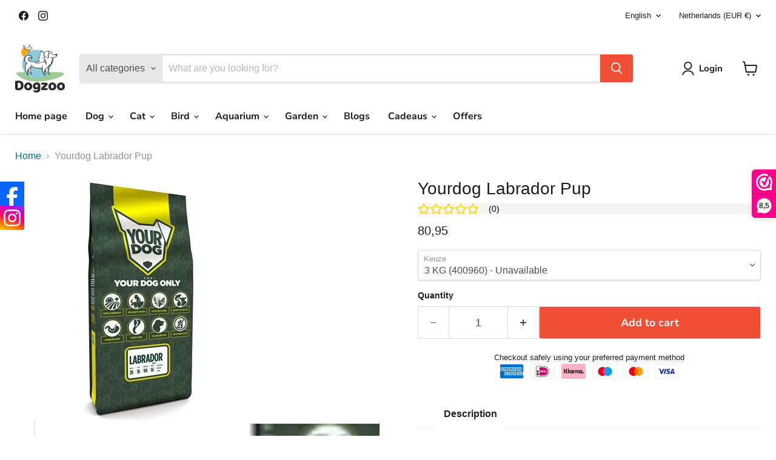

--- FILE ---
content_type: text/html; charset=utf-8
request_url: https://www.dogzoo.nl/en/products/yourdog-labrador-pup
body_size: 82214
content:
<!doctype html>
<html class="no-js no-touch" lang="en">
  <head>
    <meta charset="utf-8">
    <meta http-equiv="x-ua-compatible" content="IE=edge">

    <link rel="preconnect" href="https://cdn.shopify.com">
    <link rel="preconnect" href="https://fonts.shopifycdn.com">
    <link rel="preconnect" href="https://v.shopify.com">
    <link rel="preconnect" href="https://cdn.shopifycloud.com">

    <title>Yourdog Labrador Pup — Dogzoo</title>

    
      <meta name="description" content="Yourdog Labrador zorgt voor de holistische gezondheid en het welzijn van jouw hond. Alle Yourdog varianten bevatten smaakvolle buffel en kip. Wij combineren dit met zorgvuldig geselecteerde groenten, fruit en kruiden om zo te komen tot de perfecte voeding voor jouw Labrador. Waarom Yourdog Labrador Rijk aan buffel en g">
    

    
      <link rel="shortcut icon" href="//www.dogzoo.nl/cdn/shop/files/favicon2_32x32.png?v=1704632884" type="image/png">
    

    
      <link rel="canonical" href="https://www.dogzoo.nl/en/products/yourdog-labrador-pup" />
    

    <meta name="viewport" content="width=device-width">

    
    





<meta property="og:site_name" content="Dogzoo">
<meta property="og:url" content="https://www.dogzoo.nl/en/products/yourdog-labrador-pup">
<meta property="og:title" content="Yourdog Labrador Pup">
<meta property="og:type" content="product">
<meta property="og:description" content="Yourdog Labrador zorgt voor de holistische gezondheid en het welzijn van jouw hond. Alle Yourdog varianten bevatten smaakvolle buffel en kip. Wij combineren dit met zorgvuldig geselecteerde groenten, fruit en kruiden om zo te komen tot de perfecte voeding voor jouw Labrador. Waarom Yourdog Labrador Rijk aan buffel en g">




    
    
    

    
    
    <meta
      property="og:image"
      content="https://www.dogzoo.nl/cdn/shop/files/Yourdog-Labrador-Pup-1_1200x1200.jpg?v=1752915509"
    />
    <meta
      property="og:image:secure_url"
      content="https://www.dogzoo.nl/cdn/shop/files/Yourdog-Labrador-Pup-1_1200x1200.jpg?v=1752915509"
    />
    <meta property="og:image:width" content="1200" />
    <meta property="og:image:height" content="1200" />
    
    
    <meta property="og:image:alt" content="Yourdog Labrador Pup" />
  












<meta name="twitter:title" content="Yourdog Labrador Pup">
<meta name="twitter:description" content="Yourdog Labrador zorgt voor de holistische gezondheid en het welzijn van jouw hond. Alle Yourdog varianten bevatten smaakvolle buffel en kip. Wij combineren dit met zorgvuldig geselecteerde groenten, fruit en kruiden om zo te komen tot de perfecte voeding voor jouw Labrador. Waarom Yourdog Labrador Rijk aan buffel en g">


    
    
    
      
      
      <meta name="twitter:card" content="summary">
    
    
    <meta
      property="twitter:image"
      content="https://www.dogzoo.nl/cdn/shop/files/Yourdog-Labrador-Pup-1_1200x1200_crop_center.jpg?v=1752915509"
    />
    <meta property="twitter:image:width" content="1200" />
    <meta property="twitter:image:height" content="1200" />
    
    
    <meta property="twitter:image:alt" content="Yourdog Labrador Pup" />
  



    <link rel="preload" href="//www.dogzoo.nl/cdn/fonts/nunito_sans/nunitosans_n7.25d963ed46da26098ebeab731e90d8802d989fa5.woff2" as="font" crossorigin="anonymous">
    <link rel="preload" as="style" href="//www.dogzoo.nl/cdn/shop/t/75/assets/theme.css?v=7751336994236205251768053305"><script async crossorigin fetchpriority="high" src="/cdn/shopifycloud/importmap-polyfill/es-modules-shim.2.4.0.js"></script>
<script type="importmap">
{
  "imports": {
    "element.base-media": "//www.dogzoo.nl/cdn/shop/t/75/assets/element.base-media.js?v=61305152781971747521768051855",
    "element.image.parallax": "//www.dogzoo.nl/cdn/shop/t/75/assets/element.image.parallax.js?v=59188309605188605141768051857",
    "element.model": "//www.dogzoo.nl/cdn/shop/t/75/assets/element.model.js?v=101001098341450788491768051855",
    "element.quantity-selector": "//www.dogzoo.nl/cdn/shop/t/75/assets/element.quantity-selector.js?v=68208048201360514121768051856",
    "element.text.rte": "//www.dogzoo.nl/cdn/shop/t/75/assets/element.text.rte.js?v=28194737298593644281768051856",
    "element.video": "//www.dogzoo.nl/cdn/shop/t/75/assets/element.video.js?v=47354384994497331701768051856",
    "es-module-shims": "//www.dogzoo.nl/cdn/shop/t/75/assets/es-module-shims.min.js?v=3197203922110785981768051857",
    "is-land": "//www.dogzoo.nl/cdn/shop/t/75/assets/is-land.min.js?v=92343381495565747271768051856",
    "lightbox": "//www.dogzoo.nl/cdn/shop/t/75/assets/lightbox.js?v=116354114233759933611768051856",
    "product.gallery": "//www.dogzoo.nl/cdn/shop/t/75/assets/product.gallery.js?v=169430556141423714401768051856",
    "section.slideshow": "//www.dogzoo.nl/cdn/shop/t/75/assets/section.slideshow.js?v=176892809315355130961768051857",
    "util.events": "//www.dogzoo.nl/cdn/shop/t/75/assets/util.events.js?v=163430142883111782711768051855",
    "util.misc": "//www.dogzoo.nl/cdn/shop/t/75/assets/util.misc.js?v=117964846174238173191768051856",
    "util.resource-loader": "//www.dogzoo.nl/cdn/shop/t/75/assets/util.resource-loader.js?v=81301169148003274841768051856",
    "utility.stylesheet": "//www.dogzoo.nl/cdn/shop/t/75/assets/utility.stylesheet.js?v=115421978848924304161768051857",
    "vendor.drift-zoom": "//www.dogzoo.nl/cdn/shop/t/75/assets/vendor.drift-zoom.js?v=58010873367620907491768051855",
    "vendor.in-view": "//www.dogzoo.nl/cdn/shop/t/75/assets/vendor.in-view.js?v=126891093837844970591768051855",
    "vendor.photoswipe-ui-default": "//www.dogzoo.nl/cdn/shop/t/75/assets/vendor.photoswipe-ui-default.min.js?v=60644649669025199041768051855",
    "vendor.photoswipe": "//www.dogzoo.nl/cdn/shop/t/75/assets/vendor.photoswipe.min.js?v=169650331104647059261768051855",
    "vendor.swiper": "//www.dogzoo.nl/cdn/shop/t/75/assets/vendor.swiper.js?v=76943365775285958891768051857"
  }
}
</script><script>
  if (!(HTMLScriptElement.supports && HTMLScriptElement.supports('importmap'))) {
    const el = document.createElement('script')
    el.async = true
    el.src = "//www.dogzoo.nl/cdn/shop/t/75/assets/es-module-shims.min.js?v=3197203922110785981768051857"
    document.head.appendChild(el)
  }
</script>
<script type="module" src="//www.dogzoo.nl/cdn/shop/t/75/assets/is-land.min.js?v=92343381495565747271768051856"></script>
<style data-shopify>:root {
    /* Core Sizes */
    --size-0-25: 0.0625rem; /* 1px */
    --size-0-5: 0.125rem; /* 2px */
    --size-1: 0.25rem; /* 4px */
    --size-1-5: 0.375rem; /* 6px */
    --size-2: 0.5rem; /* 8px */
    --size-2-5: 0.625rem; /* 10px */
    --size-3: 0.75rem; /* 12px */
    --size-3-5: 0.875rem; /* 14px */
    --size-4: 1rem; /* 16px */
    --size-4-5: 1.125rem; /* 18px */
    --size-5: 1.25rem; /* 20px */
    --size-5-5: 1.375rem; /* 22px */
    --size-6: 1.5rem; /* 24px */
    --size-6-5: 1.625rem; /* 26px */
    --size-7: 1.75rem; /* 28px */
    --size-7-5: 1.875rem; /* 30px */
    --size-8: 2rem; /* 32px */
    --size-8-5: 2.125rem; /* 34px */
    --size-9: 2.25rem; /* 36px */
    --size-9-5: 2.375rem; /* 38px */
    --size-10: 2.5rem; /* 40px */
    --size-11: 2.75rem; /* 44px */
    --size-12: 3rem; /* 48px */
    --size-14: 3.5rem; /* 56px */
    --size-16: 4rem; /* 64px */
    --size-18: 4.5rem; /* 72px */
    --size-20: 5rem; /* 80px */
    --size-24: 6rem; /* 96px */
    --size-28: 7rem; /* 112px */
    --size-32: 8rem; /* 128px */

    /* Text Sizes */
    --text-size-2: 0.5rem; /* 8px */
    --text-size-2-5: 0.625rem; /* 10px */
    --text-size-3: 0.75rem; /* 12px */
    --text-size-3-5: 0.875rem; /* 14px */
    --text-size-4: 1rem; /* 16px */
    --text-size-4-5: 1.125rem; /* 18px */
    --text-size-5: 1.25rem; /* 20px */
    --text-size-5-5: 1.375rem; /* 22px */
    --text-size-6: 1.5rem; /* 24px */
    --text-size-6-5: 1.625rem; /* 26px */
    --text-size-7: 1.75rem; /* 28px */
    --text-size-7-5: 1.875rem; /* 30px */
    --text-size-8: 2rem; /* 32px */
    --text-size-8-5: 2.125rem; /* 34px */
    --text-size-9: 2.25rem; /* 36px */
    --text-size-9-5: 2.375rem; /* 38px */
    --text-size-10: 2.5rem; /* 40px */
    --text-size-11: 2.75rem; /* 44px */
    --text-size-12: 3rem; /* 48px */
    --text-size-14: 3.5rem; /* 56px */
    --text-size-16: 4rem; /* 64px */
    --text-size-18: 4.5rem; /* 72px */
    --text-size-20: 5rem; /* 80px */
    --text-size-24: 6rem; /* 96px */
    --text-size-28: 7rem; /* 112px */
    --text-size-32: 8rem; /* 128px */

    /* Line */
    --line-size-none: 0px;
    --line-size-xs: 0.5px;
    --line-size-sm: 1px;
    --line-size-md: 2px;
    --line-size-lg: 4px;
    --line-size-xl: 8px;

    /* Gap */
    --gap-size-none: 0px;
    --gap-size-xs: 8px;
    --gap-size-sm: 16px;
    --gap-size-md: 32px;
    --gap-size-lg: 48px;
    --gap-size-xl: 64px;

    /* Radius */
    --radius-xs: 4px;
    --radius-sm: 8px;
    --radius-md: 12px;
    --radius-lg: 16px;
    --radius-xl: 24px;
    --radius-2xl: 32px;
    --radius-none: 0px;
    --radius-full: 999px;

    /* Dropshadow */
    --shadow-none: 0px 0px 0px 0px rgba(0, 0, 0, 0);
    --shadow-sm: 0px 1px 2px 0px rgba(0, 0, 0, 0.08);
    --shadow-md: 0px 2px 4px -1px rgba(0, 0, 0, 0.08);
    --shadow-lg: 0px 8px 16px -4px rgba(0, 0, 0, 0.08);
    --shadow-xl: 0px 16px 32px -6px rgba(0, 0, 0, 0.12);
    --shadow-2xl: 0px 16px 64px -12px rgba(0, 0, 0, 0.22);

    /* Font Weights */
    --font-weight-100: 100;
    --font-weight-200: 200;
    --font-weight-300: 300;
    --font-weight-400: 400;
    --font-weight-500: 500;
    --font-weight-600: 600;
    --font-weight-700: 700;
    --font-weight-800: 800;
    --font-weight-900: 900;

    /* Letter Spacings */
    --letter-space-2xs: -0.05em;
    --letter-space-xs: -0.03em;
    --letter-space-sm: -0.015em;
    --letter-space-md: 0em;
    --letter-space-lg: 0.015em;
    --letter-space-xl: 0.03em;
    --letter-space-2xl: 0.05em;
    --letter-space-3xl: 0.08em;
    --letter-space-4xl: 0.12em;

    /* Line Heights */
    --line-height-2xs: 0.9;
    --line-height-xs: 1;
    --line-height-sm: 1.1;
    --line-height-md: 1.2;
    --line-height-lg: 1.5;
    --line-height-xl: 1.7;
    --line-height-2xl: 2;

    /* Color Shades */
    --shade-0: 0%;
    --shade-4: 4%;
    --shade-8: 8%;
    --shade-12: 12%;
    --shade-16: 16%;
    --shade-20: 20%;
    --shade-30: 30%;
    --shade-40: 40%;
    --shade-50: 50%;
    --shade-60: 60%;
    --shade-70: 70%;
    --shade-80: 80%;
    --shade-90: 90%;
    --shade-100: 100%;
  }</style><style data-shopify>/* Root Variables */
  :root {
    --root-font-size: 16px;
    --root-color-primary: #000;
    --root-color-secondary: #fff;
  }

  /* Colors */
  :root {
    --color-primary: var(--root-color-primary);
    --color-secondary: var(--root-color-secondary);
    --color-focus: #4a9afc;
    --color-error: #ba4444;
    --color-price: var(--color-primary);
    --color-text-savings: var(--color-primary);
    --disabled-grey: #f6f6f6;
    --disabled-border: #b6b6b6;
    --disabled-grey-text: #b6b6b6;
    --success-green: #56ad6a;
    --success-green-bg: #ecfef0;
    --color-sticky-nav-links: #fff;
  }

  /* Body Font Stack */
  :root {
    --body-font-family: 'Arial';
    --body-font-family-fallback: 'sans-serif';
    --body-font-weight: var(--font-weight-400);
    --body-letter-spacing: var(--letter-space-md);
    --body-line-height: var(--line-height-md);
    --body-text-transform: none;
    --body-lg-font-size: var(--text-size-4);
    --body-md-font-size: var(--text-size-3-5);
    --body-sm-font-size: var(--text-size-3);
    --body-xs-font-size: var(--text-size-2-5);

    @media screen and (min-width: 769px) {
      --body-lg-font-size: var(--text-size-4-5);
      --body-md-font-size: var(--text-size-4);
      --body-sm-font-size: var(--text-size-3-5);
      --body-xs-font-size: var(--text-size-3);
    }
  }

  /* Heading Font Stack */
  :root {
    --heading-font-family: 'Arial';
    --heading-font-family-fallback: 'sans-serif';
    --heading-font-weight: var(--font-weight-700);
    --heading-letter-spacing: var(--letter-space-md);

    --heading-2xl-line-height: var(--line-height-md);
    --heading-xl-line-height: var(--line-height-md);
    --heading-lg-line-height: var(--line-height-md);
    --heading-md-line-height: var(--line-height-md);
    --heading-sm-line-height: var(--line-height-md);
    --heading-xs-line-height: var(--line-height-md);

    --heading-2xl-font-size: var(--text-size-12);
    --heading-xl-font-size: var(--text-size-8);
    --heading-lg-font-size: var(--text-size-6);
    --heading-md-font-size: var(--text-size-5);
    --heading-sm-font-size: var(--text-size-4-5);
    --heading-xs-font-size: var(--text-size-4);

    @media screen and (min-width: 769px) {
      --heading-2xl-font-size: var(--text-size-16);
      --heading-xl-font-size: var(--text-size-12);
      --heading-lg-font-size: var(--text-size-8);
      --heading-md-font-size: var(--text-size-6);
      --heading-sm-font-size: var(--text-size-5);
      --heading-xs-font-size: var(--text-size-4-5);
    }
  }

  /* Accent Font Stack */
  :root {
    --accent-font-family: 'Arial';
    --accent-font-family-fallback: 'sans-serif';
    --accent-font-weight: var(--font-weight-400);
    --accent-letter-spacing: var(--letter-space-4xl);
    --accent-line-height: var(--line-height-md);
    --accent-text-transform: uppercase;
  }

  /* ==================================================================== */
  /* OLD CSS VARIABLES THAT NEEDS TO 🔥 */
  /* ==================================================================== */
  :root {
    --z-index-modal: 30;
    --z-index-toolbar: 7;
    --z-index-header: 6;
    --z-index-header-submenu: 7;
    --z-index-header-bottom-row: 3;
    --z-index-header-drawers: 5;
    --z-index-header-drawers-mobile: 3;
    --z-index-header-search: 7;
    --z-index-loader: 4;
    --z-index-header-search-overlay: 1;
    --url-ico-select: url(//www.dogzoo.nl/cdn/shop/t/75/assets/ico-select.svg);
    --url-swirl-svg: url(//www.dogzoo.nl/cdn/shop/t/75/assets/swirl.svg);
    --header-padding-bottom: 0;
    --gutter: 30px;
    --page-width: 1500px;
    --page-width-narrow: 1000px;
    --page-width-gutter-small: 17px;
    --grid-gutter: 22px;
    --grid-gutter-small: 16px;
    --slide-curve: 0.25s cubic-bezier(0.165, 0.84, 0.44, 1);
    --drawer-box-shadow: 0 10px 25px rgba(0, 0, 0, 0.15);
    --product-grid-margin: 10px;
    --product-grid-padding: 12px;
    --product-radius: 10px;
    --page-top-padding: 35px;
    --page-narrow: 780px;
    --page-width-padding: 40px;
    --grid-gutter: 22px;
    --index-section-padding: 60px;
    --section-header-bottom: 40px;
    --size-chart-margin: 30px 0;
    --size-chart-icon-margin: 5px;
    --newsletter-reminder-padding: 20px 30px 20px 25px;
    --text-frame-margin: 10px;
    --desktop-menu-chevron-size: 10px;
    --site-nav-item-padding: 20px;
    --site-nav-item-padding-top-bottom: 16px;
    --site-nav-icon-padding: 12px;
  }

  @media screen and (max-width: 768px) {
    :root {
      --page-top-padding: 15px;
      --page-narrow: 330px;
      --page-width-padding: 17px;
      --grid-gutter: 16px;
      --index-section-padding: 40px;
      --section-header-bottom: 25px;
      --text-frame-margin: 7px;
    }
  }</style>
<style data-shopify>:root {
    --text-size-scale-n-4: var(--text-size-2); /* 8px */
    --text-size-scale-n-3: var(--text-size-2-5); /* 10px */
    --text-size-scale-n-2: var(--text-size-3); /* 12px */
    --text-size-scale-n-1: var(--text-size-3-5); /* 14px */
    --text-size-scale-n0: var(--text-size-4); /* 16px */
    --text-size-scale-n1: var(--text-size-4-5); /* 18px */
    --text-size-scale-n2: var(--text-size-5); /* 20px */
    --text-size-scale-n3: var(--text-size-6); /* 24px */
    --text-size-scale-n4: var(--text-size-6-5); /* 26px */
    --text-size-scale-n5: var(--text-size-7); /* 28px */
    --text-size-scale-n6: var(--text-size-8); /* 32px */
    --text-size-scale-n7: var(--text-size-9); /* 36px */
    --text-size-scale-n8: var(--text-size-10); /* 40px */
    --text-size-scale-n9: var(--text-size-12); /* 48px */
    --text-size-scale-n10: var(--text-size-14); /* 56px */
    --text-size-scale-n11: var(--text-size-16); /* 64px */
    --text-size-scale-n12: var(--text-size-18); /* 72px */
    --text-size-scale-n13: var(--text-size-20); /* 80px */
    --text-size-scale-n14: var(--text-size-24); /* 96px */

    --font-weight-scale-n-3: var(--font-weight-100);
    --font-weight-scale-n-2: var(--font-weight-200);
    --font-weight-scale-n-1: var(--font-weight-300);
    --font-weight-scale-n0: var(--font-weight-400);
    --font-weight-scale-n1: var(--font-weight-500);
    --font-weight-scale-n2: var(--font-weight-600);
    --font-weight-scale-n3: var(--font-weight-700);
    --font-weight-scale-n4: var(--font-weight-800);
    --font-weight-scale-n5: var(--font-weight-900);

    --letter-spacing-scale-n-3: var(--letter-space-2xs);
    --letter-spacing-scale-n-2: var(--letter-space-xs);
    --letter-spacing-scale-n-1: var(--letter-space-sm);
    --letter-spacing-scale-n0: var(--letter-space-md);
    --letter-spacing-scale-n1: var(--letter-space-lg);
    --letter-spacing-scale-n2: var(--letter-space-xl);
    --letter-spacing-scale-n3: var(--letter-space-2xl);
    --letter-spacing-scale-n4: var(--letter-space-3xl);
    --letter-spacing-scale-n5: var(--letter-space-4xl);

    --line-height-scale-n-3: var(--line-height-2xs);
    --line-height-scale-n-2: var(--line-height-xs);
    --line-height-scale-n-1: var(--line-height-sm);
    --line-height-scale-n0: var(--line-height-md);
    --line-height-scale-n1: var(--line-height-lg);
    --line-height-scale-n2: var(--line-height-xl);
    --line-height-scale-n3: var(--line-height-2xl);

    /* Body Font Scales */--body-letter-spacing: var(--letter-spacing-scale-n0);--body-line-height: var(--line-height-scale-n1);--body-lg-font-size: var(--text-size-scale-n0);
      --body-md-font-size: var(--text-size-scale-n-1);
      --body-sm-font-size: var(--text-size-scale-n-2);
      --body-xs-font-size: var(--text-size-scale-n-3);/* Heading Font Scales */--heading-letter-spacing: var(--letter-spacing-scale-n0);--heading-line-height: var(--line-height-scale-n0);/* Accent Font Scales */@media screen and (min-width: 769px) {
      /* Body Font Desktop Sizes */--body-lg-font-size: var(--text-size-scale-n1);
        --body-md-font-size: var(--text-size-scale-n0);
        --body-sm-font-size: var(--text-size-scale-n-1);
        --body-xs-font-size: var(--text-size-scale-n-2);/* Heading Desktop Font Sizes */--heading-2xl-font-size: max(var(--text-size-scale-n11), var(--body-md-font-size));
        --heading-xl-font-size: max(var(--text-size-scale-n9), var(--body-md-font-size));
        --heading-lg-font-size: max(var(--text-size-scale-n6), var(--body-md-font-size));
        --heading-md-font-size: max(var(--text-size-scale-n3), var(--body-md-font-size));
        --heading-sm-font-size: max(var(--text-size-scale-n2), var(--body-md-font-size));
        --heading-xs-font-size: max(var(--text-size-scale-n1), var(--body-md-font-size));}
  }</style>
<style data-shopify>:root {
    

    
  }

  

  

  /* LEGACY TOKENS THAT WE NEED TO KILLLLLLLLLLLLL */
  /* --------------------------------------------- */

  :root {
    /* Fixed colors */
    --color-price: ;
    --color-text-savings: ;

    /* TODO: Move to component that uses this */
    --color-button-primary: #000; /* TODO: Remove this */
    --color-button-primary-light: #1a1a1a; /* TODO: Remove this */
    --color-button-primary-dim: #000000; /* TODO: Remove this */
    --color-button-primary-text: #ffffff; /* TODO: Remove this */

    --color-sale-tag: ;
    --color-sale-tag-text: ;
  }</style><style data-shopify>
  :root {
    

    --color-background: #fff;
    --color-background-alpha-0: rgba(255, 255, 255, 0);
    --color-background-alpha-90: rgba(255, 255, 255, 0.9);

    /* Typography */
    
    
    --color-headings: #1d1d1d;
    --color-text: #1d1d1d;

    --color-text-05: #f4f4f4;
    --color-text-05-alpha-0: rgba(244, 244, 244, 0);

    --color-text-hover: #1d1d1d;
    --color-text-light: #1d1d1d;
    --color-links: #046e82;
    --color-link-hover: #1d1d1d;

    /* Products */
    --color-products-in-stock: #268c0b;
    --color-products-low-stock: #cc1313;
    --color-products-no-stock: #121212;

    /* Buttons */
    
    

    --color-button-text: #ffffff;
    --color-button-background: #f04f36;
    --color-button-background-hover: #f2614a;

    --color-button-background-focus: #dddddd;
    --color-button-disable: #939393;

    --color-button-secondary-text: #f04f36;
    --color-button-secondary-background: #ffffff;
    --color-button-secondary-background-hover: #ffffff;
    --color-button-secondary-background-focus: #e6e6e6;
    --color-button-secondary-border: #dddddd;
    --color-button-secondary-border-hover: #c7c7c7;

    --button-primary-text-color: #ffffff;
    --button-primary-text-color-highlight: #ffffff;
    --button-primary-bg-color: #000000;
    --button-primary-bg-color-highlight: #606060;
    --button-primary-border-color: rgba(0,0,0,0);
    --button-primary-border-color-highlight: rgba(0,0,0,0);

    --button-secondary-text-color: #000000;
    --button-secondary-text-color-highlight: #ffffff;
    --button-secondary-bg-color: rgba(0,0,0,0);
    --button-secondary-bg-color-highlight: #000000;
    --button-secondary-border-color: #000000;
    --button-secondary-border-color-highlight: #000000;

    --button-link-text-color: #000000;
    --button-link-text-color-highlight: #ccc;

    /* Header */
    --color-header-text: #1d1d1d;
    --color-header-background: #fff;

    /* Forms */
    
    --color-input-text: #4d4d4d;

    --color-input-text-hover: #dddddd;

    --color-input-background: #fff;
    --color-input-background-hover: #f4f4f4;

    --color-input-border: #dddddd;
    --color-input-border-alpha-25: rgba(221, 221, 221, 0.25);


    --color-input-border-morph-2: #c7c7c7;
    --color-input-border-morph-4: #b1b1b1;
    --color-input-border-morph-10: #858585;
    --color-input-border-morph-12: #767676;

    --color-input-border-hover: #c7c7c7;

    --color-product-sale-accent: #f04f36;
    --color-product-review-star: #ffab41;

    /* Footer */
    --color-footer-text: #1d1d1d;

    --color-footer-background: #f5f3ed;


    --color-footer-link: #3c3c3c;
    --color-footer-color-alt: rgba(29, 29, 29, 0.8);
    --color-additional-accent: rgba(29, 29, 29, 0.5);

    /* Placeholders */
    --color-placeholder-background: #ededed;
    --color-placeholder-fill: #b0b0b0;

    /* General */
    
    
    
    --color-black: #000;
    --color-white: #fff;

    --color-border: #808080;
    --color-border-modify: rgba(128, 128, 128, 0.3);
    --color-border-less-soft: rgba(0, 0, 0, 0.25);
    --color-border-soft: rgba(0, 0, 0, 0.15);
    --color-border-softer: rgba(0, 0, 0, 0.1);


    --color-overlay-background: Liquid error (snippets/head.styles.legacy-settings-color line 118): Alpha must be a float between 0 and 1;


    --color-background-8: #ededed;
    --color-background-4: #f6f6f6;

    --color-background-light: #f2f2f2;
    --color-search-category-background: #e8e8e8;

    --color-box-shadow-border: rgba(128, 128, 128, 0.16);
    --color-box-shadow-shadow: rgba(128, 128, 128, 0.11);
    --color-box-shadow-border-focused: rgba(128, 128, 128, 0.5);
    --color-box-shadow-shadow-focused: rgba(128, 128, 128, 0.5);

    --color-box-shadow-shadow-headings: rgba(128, 128, 128, 0.05);

    --color-error: #f05d5d;
    --color-success: #51a551;
    --color-warning: #dfa354;
    --color-highlight: #fffbd9;
    --color-notice: --color-text;
    --color-sale: --color-product-sale-accent;
    --color-star: --color-product-review-star;
    --color-star-empty: #8e8e8e;

    --color-facebook: #425dab;
    --color-x: #000;
    --color-pinterest: #bd1c1c;
    --color-linkedin: #0077B5;
  }
</style>
<style data-shopify>:root {
    --heading-font-family: 'Open Sans', sans-serif;
    --heading-font-weight: 400;
    --heading-letter-spacing: 0px;
    --body-font-family: 'Open Sans', sans-serif;

    --heading-font-style: normal;
    --subheading-font-family: 'Open Sans', sans-serif;
    --button-font-family: 'Open Sans', sans-serif;

    /* Font sizes */
    --heading-xl-font-size: 40px;
    --heading-lg-font-size: 20px;
    --body-md-font-size: 15px;

    --button-primary-font-size: 1rem;
    --button-primary-line-height: inherit;

    --button-secondary-font-size: 1rem;
    --button-secondary-line-height: inherit;

    --button-link-style-font-size: 1rem;
    --button-link-style-line-height: inherit;

    --heading-responsive: 1;
    --subheading-responsive: 1;

    /* Button styles */
    --button-font-weight: 700;
    --button-font-style: normal;
    --button-letter-spacing: 0px;
    --button-transition-speed: 0.3s;
    --button-font-capitalization: none;

    --button-primary-border-radius: 0px;
    --button-secondary-border-radius: 0px;
    --button-link-underline-thickness: 1px;
    --button-link-underline-style: solid;
  }</style>
<style-sheet name="vendor.flickity.css" remove-duplicate="true" load="async" style="display: none;"><link href="//www.dogzoo.nl/cdn/shop/t/75/assets/vendor.flickity.css?v=168134560433028609901768051857" rel="preload" as="style" onload="this.rel='stylesheet'">
<script type="module" src="//www.dogzoo.nl/cdn/shop/t/75/assets/utility.stylesheet.js?v=115421978848924304161768051857"></script></style-sheet>

<style-sheet name="vendor.swiper.css" remove-duplicate="true" load="async" style="display: none;"><link href="//www.dogzoo.nl/cdn/shop/t/75/assets/vendor.swiper.css?v=103091539061108917781768051856" rel="preload" as="style" onload="this.rel='stylesheet'">
<script type="module" src="//www.dogzoo.nl/cdn/shop/t/75/assets/utility.stylesheet.js?v=115421978848924304161768051857"></script></style-sheet>



<style data-shopify>
  :root {
    /* Backgrounds */
    
    

    --color-background: 
      
rgb(255, 255, 255)
    ;
    --color-background-alpha-0: rgba(255, 255, 255, 0);
    --color-background-alpha-90: rgba(255, 255, 255, 0.9);

    /* Typography */
    --color-headings: #1d1d1d;
    --color-text: #1d1d1d;

    --color-text-05: #f4f4f4;
    --color-text-05-alpha-0: rgba(244, 244, 244, 0);

    
    

    
    
    
    

    --color-text-hover: 
      
#3a3a3a
    ;
    --color-text-light: #949494;
    --color-links: #046e82;

    
    
    

    --color-link-hover: 
      
#046173
    ;

    /* Products */
    --color-products-in-stock: #268c0b;
    --color-products-low-stock: #cc1313;
    --color-products-no-stock: #121212;

    /* Buttons */
    --color-button-text: #ffffff;
    --color-button-background: #f04f36;
    --color-button-background-hover: rgb(242, 97, 74);

    
    

    --color-button-background-focus: 
      
#ef3e23
    ;
    --color-button-disable: #939393;

    --color-button-secondary-text: #ffffff;
    --color-button-secondary-background: #f04f36;
    --color-button-secondary-background-hover: rgb(243, 114, 94);

    
    

    --color-button-secondary-background-focus: 
      
#ef3e23
    ;
    --color-button-secondary-border: #dddddd;

    
    

    --color-button-secondary-border-hover: 
      
#cecece
    ;

    /* Header */
    --color-header-text: #1d1d1d;

    
    

    --color-header-background: 
      
rgb(255, 255, 255)
    ;

    /* Forms */
    --color-input-text: #4d4d4d;

    
    

    --color-input-text-hover: 
      
#434343
    ;

    --color-input-background: #ffffff;
    --color-input-background-hover: #f4f4f4;

    --color-input-border: #dddddd;
    --color-input-border-alpha-25: rgba(221, 221, 221, 0.25);

    

    
    

    
    

    
    

    
    

    --color-input-border-morph-2: 
      
#cecece
    ;
    --color-input-border-morph-4: 
      
#bebebe
    ;
    --color-input-border-morph-10: 
      
#919191
    ;
    --color-input-border-morph-12: 
      
#818181
    ;

    --color-input-border-hover: 
      
#cecece
    ;

    --color-product-sale-accent: #f04f36;
    --color-product-review-star: #ffab41;

    /* Footer */
    --color-footer-text: #1d1d1d;

    
    

    --color-footer-background: 
      
rgb(255, 255, 255)
    ;

    
    

    --color-footer-link: 
      
#282828
    ;
    --color-footer-color-alt: rgba(29, 29, 29, 0.8);
    --color-additional-accent: rgba(29, 29, 29, 0.5);

    /* Placeholders */
    --color-placeholder-background: #ededed;
    --color-placeholder-fill: #b0b0b0;

    /* General */
    
    

    --color-black: #000;
    --color-white: #fff;

    
    
    
    

    
    

    --color-border: rgb(128, 128, 128);
    --color-border-modify: rgba(128, 128, 128, 0.3);
    --color-border-less-soft: rgba(0, 0, 0, 0.25);
    --color-border-soft: rgba(0, 0, 0, 0.15);
    --color-border-softer: rgba(0, 0, 0, 0.1);

    

    --color-overlay-background: rgba(0, 0, 0, 0.4);

    

    --color-background-8: #ededed;
    --color-background-4: #f6f6f6;

    --color-background-light: #f4f4f4;
    --color-search-category-background: #e8e8e8;

    --color-box-shadow-border: rgba(128, 128, 128, 0.16);
    --color-box-shadow-shadow: rgba(128, 128, 128, 0.11);
    --color-box-shadow-border-focused: rgba(128, 128, 128, 0.5);
    --color-box-shadow-shadow-focused: rgba(128, 128, 128, 0.5);

    --color-box-shadow-shadow-headings: rgba(128, 128, 128, 0.05);

    --color-error: #f05d5d;
    --color-success: #51a551;
    --color-warning: #dfa354;
    --color-highlight: #fffbd9;
    --color-notice: --color-text;
    --color-sale: --color-product-sale-accent;
    --color-star: --color-product-review-star;
    --color-star-empty: #8e8e8e;

    --color-facebook: #425dab;
    --color-x: #000;
    --color-pinterest: #bd1c1c;
    --color-linkedin: #0077B5;
  }
</style>

<style data-shopify>:root {
    /* Override heading font stack with empire legacy settings */
    --heading-font-family: "system_ui",-apple-system, 'Segoe UI', Roboto, 'Helvetica Neue', 'Noto Sans', 'Liberation Sans', Arial, sans-serif, 'Apple Color Emoji', 'Segoe UI Emoji', 'Segoe UI Symbol', 'Noto Color Emoji';
    --heading-font-scale: 1.0;
    --heading-font-weight: 400;
    --heading-font-style: normal;
    --heading-font-capitalization: initial;
    --heading-letter-spacing: 0.0em;
    --subheading-font-family: 'Nunito Sans', sans-serif;
    --button-font-family: "Nunito Sans",sans-serif;
    --button-font-weight: 700;
    --button-font-style: normal;
    --button-font-capitalization: initial;
    --button-letter-spacing: 0.0em;

    --heading-responsive: 1;
    --subheading-responsive: 1;
    --body-font-family: "system_ui";
  }</style><script>window.performance && window.performance.mark && window.performance.mark('shopify.content_for_header.start');</script><meta name="google-site-verification" content="MWG0XH_PJ2TsXyZoDEhzLKW-SMOBCD_FliYLrvru8Us">
<meta name="facebook-domain-verification" content="z1kl6g2yw65p6t58651ke0s4t5do3d">
<meta id="shopify-digital-wallet" name="shopify-digital-wallet" content="/62135304450/digital_wallets/dialog">
<meta name="shopify-checkout-api-token" content="de8b0847b7e7b1e17b72a91c9492b5f5">
<meta id="in-context-paypal-metadata" data-shop-id="62135304450" data-venmo-supported="false" data-environment="production" data-locale="en_US" data-paypal-v4="true" data-currency="EUR">
<link rel="alternate" hreflang="x-default" href="https://www.dogzoo.nl/products/yourdog-labrador-pup">
<link rel="alternate" hreflang="nl" href="https://www.dogzoo.nl/products/yourdog-labrador-pup">
<link rel="alternate" hreflang="en" href="https://www.dogzoo.nl/en/products/yourdog-labrador-pup">
<link rel="alternate" hreflang="nl-BE" href="https://www.dogzoo.nl/nl-de/products/yourdog-labrador-pup">
<link rel="alternate" hreflang="en-BE" href="https://www.dogzoo.nl/en-de/products/yourdog-labrador-pup">
<link rel="alternate" hreflang="de-BE" href="https://www.dogzoo.nl/de-de/products/yourdog-labrador-pup">
<link rel="alternate" hreflang="nl-LU" href="https://www.dogzoo.nl/nl-de/products/yourdog-labrador-pup">
<link rel="alternate" hreflang="en-LU" href="https://www.dogzoo.nl/en-de/products/yourdog-labrador-pup">
<link rel="alternate" hreflang="de-LU" href="https://www.dogzoo.nl/de-de/products/yourdog-labrador-pup">
<link rel="alternate" hreflang="nl-DE" href="https://www.dogzoo.nl/nl-de/products/yourdog-labrador-pup">
<link rel="alternate" hreflang="en-DE" href="https://www.dogzoo.nl/en-de/products/yourdog-labrador-pup">
<link rel="alternate" hreflang="de-DE" href="https://www.dogzoo.nl/de-de/products/yourdog-labrador-pup">
<link rel="alternate" hreflang="nl-FR" href="https://www.dogzoo.nl/nl-de/products/yourdog-labrador-pup">
<link rel="alternate" hreflang="en-FR" href="https://www.dogzoo.nl/en-de/products/yourdog-labrador-pup">
<link rel="alternate" hreflang="de-FR" href="https://www.dogzoo.nl/de-de/products/yourdog-labrador-pup">
<link rel="alternate" hreflang="nl-IT" href="https://www.dogzoo.nl/nl-de/products/yourdog-labrador-pup">
<link rel="alternate" hreflang="en-IT" href="https://www.dogzoo.nl/en-de/products/yourdog-labrador-pup">
<link rel="alternate" hreflang="de-IT" href="https://www.dogzoo.nl/de-de/products/yourdog-labrador-pup">
<link rel="alternate" type="application/json+oembed" href="https://www.dogzoo.nl/en/products/yourdog-labrador-pup.oembed">
<script async="async" src="/checkouts/internal/preloads.js?locale=en-NL"></script>
<link rel="preconnect" href="https://shop.app" crossorigin="anonymous">
<script async="async" src="https://shop.app/checkouts/internal/preloads.js?locale=en-NL&shop_id=62135304450" crossorigin="anonymous"></script>
<script id="apple-pay-shop-capabilities" type="application/json">{"shopId":62135304450,"countryCode":"NL","currencyCode":"EUR","merchantCapabilities":["supports3DS"],"merchantId":"gid:\/\/shopify\/Shop\/62135304450","merchantName":"Dogzoo","requiredBillingContactFields":["postalAddress","email"],"requiredShippingContactFields":["postalAddress","email"],"shippingType":"shipping","supportedNetworks":["visa","maestro","masterCard","amex"],"total":{"type":"pending","label":"Dogzoo","amount":"1.00"},"shopifyPaymentsEnabled":true,"supportsSubscriptions":true}</script>
<script id="shopify-features" type="application/json">{"accessToken":"de8b0847b7e7b1e17b72a91c9492b5f5","betas":["rich-media-storefront-analytics"],"domain":"www.dogzoo.nl","predictiveSearch":true,"shopId":62135304450,"locale":"en"}</script>
<script>var Shopify = Shopify || {};
Shopify.shop = "dogzoo-store.myshopify.com";
Shopify.locale = "en";
Shopify.currency = {"active":"EUR","rate":"1.0"};
Shopify.country = "NL";
Shopify.theme = {"name":"Updated copy of Updated copy of Updated copy of...","id":193309147478,"schema_name":"Empire","schema_version":"12.2.1","theme_store_id":838,"role":"main"};
Shopify.theme.handle = "null";
Shopify.theme.style = {"id":null,"handle":null};
Shopify.cdnHost = "www.dogzoo.nl/cdn";
Shopify.routes = Shopify.routes || {};
Shopify.routes.root = "/en/";</script>
<script type="module">!function(o){(o.Shopify=o.Shopify||{}).modules=!0}(window);</script>
<script>!function(o){function n(){var o=[];function n(){o.push(Array.prototype.slice.apply(arguments))}return n.q=o,n}var t=o.Shopify=o.Shopify||{};t.loadFeatures=n(),t.autoloadFeatures=n()}(window);</script>
<script>
  window.ShopifyPay = window.ShopifyPay || {};
  window.ShopifyPay.apiHost = "shop.app\/pay";
  window.ShopifyPay.redirectState = null;
</script>
<script id="shop-js-analytics" type="application/json">{"pageType":"product"}</script>
<script defer="defer" async type="module" src="//www.dogzoo.nl/cdn/shopifycloud/shop-js/modules/v2/client.init-shop-cart-sync_BT-GjEfc.en.esm.js"></script>
<script defer="defer" async type="module" src="//www.dogzoo.nl/cdn/shopifycloud/shop-js/modules/v2/chunk.common_D58fp_Oc.esm.js"></script>
<script defer="defer" async type="module" src="//www.dogzoo.nl/cdn/shopifycloud/shop-js/modules/v2/chunk.modal_xMitdFEc.esm.js"></script>
<script type="module">
  await import("//www.dogzoo.nl/cdn/shopifycloud/shop-js/modules/v2/client.init-shop-cart-sync_BT-GjEfc.en.esm.js");
await import("//www.dogzoo.nl/cdn/shopifycloud/shop-js/modules/v2/chunk.common_D58fp_Oc.esm.js");
await import("//www.dogzoo.nl/cdn/shopifycloud/shop-js/modules/v2/chunk.modal_xMitdFEc.esm.js");

  window.Shopify.SignInWithShop?.initShopCartSync?.({"fedCMEnabled":true,"windoidEnabled":true});

</script>
<script>
  window.Shopify = window.Shopify || {};
  if (!window.Shopify.featureAssets) window.Shopify.featureAssets = {};
  window.Shopify.featureAssets['shop-js'] = {"shop-cart-sync":["modules/v2/client.shop-cart-sync_DZOKe7Ll.en.esm.js","modules/v2/chunk.common_D58fp_Oc.esm.js","modules/v2/chunk.modal_xMitdFEc.esm.js"],"init-fed-cm":["modules/v2/client.init-fed-cm_B6oLuCjv.en.esm.js","modules/v2/chunk.common_D58fp_Oc.esm.js","modules/v2/chunk.modal_xMitdFEc.esm.js"],"shop-cash-offers":["modules/v2/client.shop-cash-offers_D2sdYoxE.en.esm.js","modules/v2/chunk.common_D58fp_Oc.esm.js","modules/v2/chunk.modal_xMitdFEc.esm.js"],"shop-login-button":["modules/v2/client.shop-login-button_QeVjl5Y3.en.esm.js","modules/v2/chunk.common_D58fp_Oc.esm.js","modules/v2/chunk.modal_xMitdFEc.esm.js"],"pay-button":["modules/v2/client.pay-button_DXTOsIq6.en.esm.js","modules/v2/chunk.common_D58fp_Oc.esm.js","modules/v2/chunk.modal_xMitdFEc.esm.js"],"shop-button":["modules/v2/client.shop-button_DQZHx9pm.en.esm.js","modules/v2/chunk.common_D58fp_Oc.esm.js","modules/v2/chunk.modal_xMitdFEc.esm.js"],"avatar":["modules/v2/client.avatar_BTnouDA3.en.esm.js"],"init-windoid":["modules/v2/client.init-windoid_CR1B-cfM.en.esm.js","modules/v2/chunk.common_D58fp_Oc.esm.js","modules/v2/chunk.modal_xMitdFEc.esm.js"],"init-shop-for-new-customer-accounts":["modules/v2/client.init-shop-for-new-customer-accounts_C_vY_xzh.en.esm.js","modules/v2/client.shop-login-button_QeVjl5Y3.en.esm.js","modules/v2/chunk.common_D58fp_Oc.esm.js","modules/v2/chunk.modal_xMitdFEc.esm.js"],"init-shop-email-lookup-coordinator":["modules/v2/client.init-shop-email-lookup-coordinator_BI7n9ZSv.en.esm.js","modules/v2/chunk.common_D58fp_Oc.esm.js","modules/v2/chunk.modal_xMitdFEc.esm.js"],"init-shop-cart-sync":["modules/v2/client.init-shop-cart-sync_BT-GjEfc.en.esm.js","modules/v2/chunk.common_D58fp_Oc.esm.js","modules/v2/chunk.modal_xMitdFEc.esm.js"],"shop-toast-manager":["modules/v2/client.shop-toast-manager_DiYdP3xc.en.esm.js","modules/v2/chunk.common_D58fp_Oc.esm.js","modules/v2/chunk.modal_xMitdFEc.esm.js"],"init-customer-accounts":["modules/v2/client.init-customer-accounts_D9ZNqS-Q.en.esm.js","modules/v2/client.shop-login-button_QeVjl5Y3.en.esm.js","modules/v2/chunk.common_D58fp_Oc.esm.js","modules/v2/chunk.modal_xMitdFEc.esm.js"],"init-customer-accounts-sign-up":["modules/v2/client.init-customer-accounts-sign-up_iGw4briv.en.esm.js","modules/v2/client.shop-login-button_QeVjl5Y3.en.esm.js","modules/v2/chunk.common_D58fp_Oc.esm.js","modules/v2/chunk.modal_xMitdFEc.esm.js"],"shop-follow-button":["modules/v2/client.shop-follow-button_CqMgW2wH.en.esm.js","modules/v2/chunk.common_D58fp_Oc.esm.js","modules/v2/chunk.modal_xMitdFEc.esm.js"],"checkout-modal":["modules/v2/client.checkout-modal_xHeaAweL.en.esm.js","modules/v2/chunk.common_D58fp_Oc.esm.js","modules/v2/chunk.modal_xMitdFEc.esm.js"],"shop-login":["modules/v2/client.shop-login_D91U-Q7h.en.esm.js","modules/v2/chunk.common_D58fp_Oc.esm.js","modules/v2/chunk.modal_xMitdFEc.esm.js"],"lead-capture":["modules/v2/client.lead-capture_BJmE1dJe.en.esm.js","modules/v2/chunk.common_D58fp_Oc.esm.js","modules/v2/chunk.modal_xMitdFEc.esm.js"],"payment-terms":["modules/v2/client.payment-terms_Ci9AEqFq.en.esm.js","modules/v2/chunk.common_D58fp_Oc.esm.js","modules/v2/chunk.modal_xMitdFEc.esm.js"]};
</script>
<script id="__st">var __st={"a":62135304450,"offset":3600,"reqid":"d8c450fd-19c8-48bb-b228-92d895e66d7d-1769315923","pageurl":"www.dogzoo.nl\/en\/products\/yourdog-labrador-pup","u":"bf0d347eeebe","p":"product","rtyp":"product","rid":9621804450134};</script>
<script>window.ShopifyPaypalV4VisibilityTracking = true;</script>
<script id="captcha-bootstrap">!function(){'use strict';const t='contact',e='account',n='new_comment',o=[[t,t],['blogs',n],['comments',n],[t,'customer']],c=[[e,'customer_login'],[e,'guest_login'],[e,'recover_customer_password'],[e,'create_customer']],r=t=>t.map((([t,e])=>`form[action*='/${t}']:not([data-nocaptcha='true']) input[name='form_type'][value='${e}']`)).join(','),a=t=>()=>t?[...document.querySelectorAll(t)].map((t=>t.form)):[];function s(){const t=[...o],e=r(t);return a(e)}const i='password',u='form_key',d=['recaptcha-v3-token','g-recaptcha-response','h-captcha-response',i],f=()=>{try{return window.sessionStorage}catch{return}},m='__shopify_v',_=t=>t.elements[u];function p(t,e,n=!1){try{const o=window.sessionStorage,c=JSON.parse(o.getItem(e)),{data:r}=function(t){const{data:e,action:n}=t;return t[m]||n?{data:e,action:n}:{data:t,action:n}}(c);for(const[e,n]of Object.entries(r))t.elements[e]&&(t.elements[e].value=n);n&&o.removeItem(e)}catch(o){console.error('form repopulation failed',{error:o})}}const l='form_type',E='cptcha';function T(t){t.dataset[E]=!0}const w=window,h=w.document,L='Shopify',v='ce_forms',y='captcha';let A=!1;((t,e)=>{const n=(g='f06e6c50-85a8-45c8-87d0-21a2b65856fe',I='https://cdn.shopify.com/shopifycloud/storefront-forms-hcaptcha/ce_storefront_forms_captcha_hcaptcha.v1.5.2.iife.js',D={infoText:'Protected by hCaptcha',privacyText:'Privacy',termsText:'Terms'},(t,e,n)=>{const o=w[L][v],c=o.bindForm;if(c)return c(t,g,e,D).then(n);var r;o.q.push([[t,g,e,D],n]),r=I,A||(h.body.append(Object.assign(h.createElement('script'),{id:'captcha-provider',async:!0,src:r})),A=!0)});var g,I,D;w[L]=w[L]||{},w[L][v]=w[L][v]||{},w[L][v].q=[],w[L][y]=w[L][y]||{},w[L][y].protect=function(t,e){n(t,void 0,e),T(t)},Object.freeze(w[L][y]),function(t,e,n,w,h,L){const[v,y,A,g]=function(t,e,n){const i=e?o:[],u=t?c:[],d=[...i,...u],f=r(d),m=r(i),_=r(d.filter((([t,e])=>n.includes(e))));return[a(f),a(m),a(_),s()]}(w,h,L),I=t=>{const e=t.target;return e instanceof HTMLFormElement?e:e&&e.form},D=t=>v().includes(t);t.addEventListener('submit',(t=>{const e=I(t);if(!e)return;const n=D(e)&&!e.dataset.hcaptchaBound&&!e.dataset.recaptchaBound,o=_(e),c=g().includes(e)&&(!o||!o.value);(n||c)&&t.preventDefault(),c&&!n&&(function(t){try{if(!f())return;!function(t){const e=f();if(!e)return;const n=_(t);if(!n)return;const o=n.value;o&&e.removeItem(o)}(t);const e=Array.from(Array(32),(()=>Math.random().toString(36)[2])).join('');!function(t,e){_(t)||t.append(Object.assign(document.createElement('input'),{type:'hidden',name:u})),t.elements[u].value=e}(t,e),function(t,e){const n=f();if(!n)return;const o=[...t.querySelectorAll(`input[type='${i}']`)].map((({name:t})=>t)),c=[...d,...o],r={};for(const[a,s]of new FormData(t).entries())c.includes(a)||(r[a]=s);n.setItem(e,JSON.stringify({[m]:1,action:t.action,data:r}))}(t,e)}catch(e){console.error('failed to persist form',e)}}(e),e.submit())}));const S=(t,e)=>{t&&!t.dataset[E]&&(n(t,e.some((e=>e===t))),T(t))};for(const o of['focusin','change'])t.addEventListener(o,(t=>{const e=I(t);D(e)&&S(e,y())}));const B=e.get('form_key'),M=e.get(l),P=B&&M;t.addEventListener('DOMContentLoaded',(()=>{const t=y();if(P)for(const e of t)e.elements[l].value===M&&p(e,B);[...new Set([...A(),...v().filter((t=>'true'===t.dataset.shopifyCaptcha))])].forEach((e=>S(e,t)))}))}(h,new URLSearchParams(w.location.search),n,t,e,['guest_login'])})(!1,!0)}();</script>
<script integrity="sha256-4kQ18oKyAcykRKYeNunJcIwy7WH5gtpwJnB7kiuLZ1E=" data-source-attribution="shopify.loadfeatures" defer="defer" src="//www.dogzoo.nl/cdn/shopifycloud/storefront/assets/storefront/load_feature-a0a9edcb.js" crossorigin="anonymous"></script>
<script crossorigin="anonymous" defer="defer" src="//www.dogzoo.nl/cdn/shopifycloud/storefront/assets/shopify_pay/storefront-65b4c6d7.js?v=20250812"></script>
<script data-source-attribution="shopify.dynamic_checkout.dynamic.init">var Shopify=Shopify||{};Shopify.PaymentButton=Shopify.PaymentButton||{isStorefrontPortableWallets:!0,init:function(){window.Shopify.PaymentButton.init=function(){};var t=document.createElement("script");t.src="https://www.dogzoo.nl/cdn/shopifycloud/portable-wallets/latest/portable-wallets.en.js",t.type="module",document.head.appendChild(t)}};
</script>
<script data-source-attribution="shopify.dynamic_checkout.buyer_consent">
  function portableWalletsHideBuyerConsent(e){var t=document.getElementById("shopify-buyer-consent"),n=document.getElementById("shopify-subscription-policy-button");t&&n&&(t.classList.add("hidden"),t.setAttribute("aria-hidden","true"),n.removeEventListener("click",e))}function portableWalletsShowBuyerConsent(e){var t=document.getElementById("shopify-buyer-consent"),n=document.getElementById("shopify-subscription-policy-button");t&&n&&(t.classList.remove("hidden"),t.removeAttribute("aria-hidden"),n.addEventListener("click",e))}window.Shopify?.PaymentButton&&(window.Shopify.PaymentButton.hideBuyerConsent=portableWalletsHideBuyerConsent,window.Shopify.PaymentButton.showBuyerConsent=portableWalletsShowBuyerConsent);
</script>
<script data-source-attribution="shopify.dynamic_checkout.cart.bootstrap">document.addEventListener("DOMContentLoaded",(function(){function t(){return document.querySelector("shopify-accelerated-checkout-cart, shopify-accelerated-checkout")}if(t())Shopify.PaymentButton.init();else{new MutationObserver((function(e,n){t()&&(Shopify.PaymentButton.init(),n.disconnect())})).observe(document.body,{childList:!0,subtree:!0})}}));
</script>
<link id="shopify-accelerated-checkout-styles" rel="stylesheet" media="screen" href="https://www.dogzoo.nl/cdn/shopifycloud/portable-wallets/latest/accelerated-checkout-backwards-compat.css" crossorigin="anonymous">
<style id="shopify-accelerated-checkout-cart">
        #shopify-buyer-consent {
  margin-top: 1em;
  display: inline-block;
  width: 100%;
}

#shopify-buyer-consent.hidden {
  display: none;
}

#shopify-subscription-policy-button {
  background: none;
  border: none;
  padding: 0;
  text-decoration: underline;
  font-size: inherit;
  cursor: pointer;
}

#shopify-subscription-policy-button::before {
  box-shadow: none;
}

      </style>
<link rel="stylesheet" media="screen" href="//www.dogzoo.nl/cdn/shop/t/75/compiled_assets/styles.css?v=113020">
<script>window.performance && window.performance.mark && window.performance.mark('shopify.content_for_header.end');</script>

    <style>
      :root {
        /* ------------------------------------------------------------
          Typography
        ------------------------------------------------------------ */
        /* Body */
        --element-text-font-family--body: "system_ui", -apple-system, 'Segoe UI', Roboto, 'Helvetica Neue', 'Noto Sans', 'Liberation Sans', Arial, sans-serif, 'Apple Color Emoji', 'Segoe UI Emoji', 'Segoe UI Symbol', 'Noto Color Emoji';
        --element-text-font-weight--body: 400;
        --element-text-font-size--rte-body: 16px;
        --element-text-line-height--body: var(--line-height-lg);
        /* Headings */
        --element-text-font-family--heading: "system_ui", -apple-system, 'Segoe UI', Roboto, 'Helvetica Neue', 'Noto Sans', 'Liberation Sans', Arial, sans-serif, 'Apple Color Emoji', 'Segoe UI Emoji', 'Segoe UI Symbol', 'Noto Color Emoji';
        --element-text-font-weight--heading: 400;
        --element-text-letter-spacing--heading: 0.0em;
        --element-text-text-transform--heading: none;--element-text-font-size--heading-xl: 26.25px;
            @media screen and (max-width: 719px) {
              --element-text-font-size--heading-xl: 22.5px;
            }/* Buttons */
        --element-button-font-size: 13px;
        --element-button-radius: 3px;
        --element-badge-radius: 0px;
        --element-badge-px: var(--size-2);
        --element-badge-py: var(--size-0-5);
        
        /* ------------------------------------------------------------
          Colors
        ------------------------------------------------------------ */
        --color-primary: #1d1d1d; 
        --color-secondary: #ffffff;
        --root-color-primary: #1d1d1d; 
        --root-color-secondary: #ffffff;
        --element-text-color: #1d1d1d;
        --color-sale-tag-text: #fff ;
        --color-sale-tag: #f04f36;
      }

      /* Override Shopify Payment Button styles */
      .shopify-payment-button .shopify-payment-button__button--unbranded,
      .shopify-payment-button .shopify-payment-button__button {
        --element-text-line-height--body-md: 1;
        --element-button-text-transform: none;
        --element-button-letter-spacing: 0.0em;
        --element-button-font-family: "Nunito Sans", sans-serif;
        --color-primary: #f04f36;
        border: none!important;
      }

      .add-to-cart-button{
        --element-text-line-height--body-md: 1;
        --element-button-font-size: var(--font-size-button-large);
        --element-button-text-transform: none;
        --element-button-letter-spacing: 0.0em;
        --element-button-font-family: "Nunito Sans", sans-serif;
        --element-text-font-weight: 700;
        --element-text-color: #ffffff;
        --element-button-color-secondary: #f04f36;
        box-shadow: inset 0 0 0 1px #dddddd;
      }

      .add-to-cart-button:focus-visible{
        box-shadow: 0 0 0 2px #fff, 0 0 0 5px #19f6, 0 3px 8px #0000001a;
      }

      .add-to-cart-button:not(.element-button--inverted) {
        --element-button-color-primary: #f04f36;
        --element-button-color-secondary: #1d1d1d;
      }

      .element-button{
        box-sizing: border-box;
      }

      .product-title{
        --element-text-color: #1d1d1d;
      }
        
      .vendor{
        --element-text-color: #046e82;
        text-decoration: none;
      }

      .sale-price{
        --element-text-color: #f04f36;
      }

      .compare-at-price{
        --element-text-color: #949494;
      }

      .variant-option-value-name-selected{
        --element-button-color-primary: white!important;
        --element-button-color-secondary: #046e82!important;
      }

      .sku{
        --element-text-color: #949494;
      }

      .inventory-status--low-stock {
        --element-text-color: #cc1313;
      }

      .inventory-status--in-stock {
        --element-text-color: #268c0b;
      }

      .inventory-status--sold-out {
        --element-text-color: #121212;
      }

      .overlay-lightbox__overlay {
        z-index: 10000;
      }

      .element-text--rte ul {
        padding-left: 20px;
        margin: 1rem 0;
      }

      .element-text--rte table {
        display: block;
        border-collapse: collapse;
        width: fit-content;
        max-width: 100%;
        height: auto;
        overflow: auto;
        white-space: nowrap;
        box-shadow: 0 1px 4px rgba(0, 0, 0, 0.1);
      }

      .element-text--rte table th,
      .element-text--rte table td {
        border: 1px solid rgba(0, 0, 0, 0.1);
      }

      .element-text--rte table th {
        font-family: var(--element-text-font-family--heading);
        font-weight: var(--element-text-font-weight--heading);
        font-size: var(--element-text-font-size--rte-body);
        padding: 8px;
        text-align: left;
        color: var(--color-primary);
      }

      .element-text--rte table td {
        font-size: var(--element-text-font-size--rte-body);
        padding: 0.75rem 1rem;
      }
    </style>

    <link href="//www.dogzoo.nl/cdn/shop/t/75/assets/theme.css?v=7751336994236205251768053305" rel="stylesheet" type="text/css" media="all" />

    

    
    <script>
      window.Theme = window.Theme || {};
      window.Theme.version = '12.2.1';
      window.Theme.name = 'Empire';
      window.Theme.routes = {
        "root_url": "/en",
        "account_url": "/en/account",
        "account_login_url": "https://www.dogzoo.nl/customer_authentication/redirect?locale=en&region_country=NL",
        "account_logout_url": "/en/account/logout",
        "account_register_url": "https://shopify.com/62135304450/account?locale=en",
        "account_addresses_url": "/en/account/addresses",
        "collections_url": "/en/collections",
        "all_products_collection_url": "/en/collections/all",
        "search_url": "/en/search",
        "predictive_search_url": "/en/search/suggest",
        "cart_url": "/en/cart",
        "cart_add_url": "/en/cart/add",
        "cart_change_url": "/en/cart/change",
        "cart_clear_url": "/en/cart/clear",
        "product_recommendations_url": "/en/recommendations/products",
      };
    </script>
    

  <!-- BEGIN app block: shopify://apps/judge-me-reviews/blocks/judgeme_core/61ccd3b1-a9f2-4160-9fe9-4fec8413e5d8 --><!-- Start of Judge.me Core -->






<link rel="dns-prefetch" href="https://cdnwidget.judge.me">
<link rel="dns-prefetch" href="https://cdn.judge.me">
<link rel="dns-prefetch" href="https://cdn1.judge.me">
<link rel="dns-prefetch" href="https://api.judge.me">

<script data-cfasync='false' class='jdgm-settings-script'>window.jdgmSettings={"pagination":5,"disable_web_reviews":false,"badge_no_review_text":"No reviews","badge_n_reviews_text":"{{ n }} review/reviews","hide_badge_preview_if_no_reviews":false,"badge_hide_text":false,"enforce_center_preview_badge":false,"widget_title":"Customer Reviews","widget_open_form_text":"Write a review","widget_close_form_text":"Cancel review","widget_refresh_page_text":"Refresh page","widget_summary_text":"Based on {{ number_of_reviews }} review/reviews","widget_no_review_text":"Be the first to write a review","widget_name_field_text":"Display name","widget_verified_name_field_text":"Verified Name (public)","widget_name_placeholder_text":"Display name","widget_required_field_error_text":"This field is required.","widget_email_field_text":"Email address","widget_verified_email_field_text":"Verified Email (private, can not be edited)","widget_email_placeholder_text":"Your email address","widget_email_field_error_text":"Please enter a valid email address.","widget_rating_field_text":"Rating","widget_review_title_field_text":"Review Title","widget_review_title_placeholder_text":"Give your review a title","widget_review_body_field_text":"Review content","widget_review_body_placeholder_text":"Start writing here...","widget_pictures_field_text":"Picture/Video (optional)","widget_submit_review_text":"Submit Review","widget_submit_verified_review_text":"Submit Verified Review","widget_submit_success_msg_with_auto_publish":"Thank you! Please refresh the page in a few moments to see your review. You can remove or edit your review by logging into \u003ca href='https://judge.me/login' target='_blank' rel='nofollow noopener'\u003eJudge.me\u003c/a\u003e","widget_submit_success_msg_no_auto_publish":"Thank you! Your review will be published as soon as it is approved by the shop admin. You can remove or edit your review by logging into \u003ca href='https://judge.me/login' target='_blank' rel='nofollow noopener'\u003eJudge.me\u003c/a\u003e","widget_show_default_reviews_out_of_total_text":"Showing {{ n_reviews_shown }} out of {{ n_reviews }} reviews.","widget_show_all_link_text":"Show all","widget_show_less_link_text":"Show less","widget_author_said_text":"{{ reviewer_name }} said:","widget_days_text":"{{ n }} days ago","widget_weeks_text":"{{ n }} week/weeks ago","widget_months_text":"{{ n }} month/months ago","widget_years_text":"{{ n }} year/years ago","widget_yesterday_text":"Yesterday","widget_today_text":"Today","widget_replied_text":"\u003e\u003e {{ shop_name }} replied:","widget_read_more_text":"Read more","widget_reviewer_name_as_initial":"","widget_rating_filter_color":"#fbcd0a","widget_rating_filter_see_all_text":"See all reviews","widget_sorting_most_recent_text":"Most Recent","widget_sorting_highest_rating_text":"Highest Rating","widget_sorting_lowest_rating_text":"Lowest Rating","widget_sorting_with_pictures_text":"Only Pictures","widget_sorting_most_helpful_text":"Most Helpful","widget_open_question_form_text":"Ask a question","widget_reviews_subtab_text":"Reviews","widget_questions_subtab_text":"Questions","widget_question_label_text":"Question","widget_answer_label_text":"Answer","widget_question_placeholder_text":"Write your question here","widget_submit_question_text":"Submit Question","widget_question_submit_success_text":"Thank you for your question! We will notify you once it gets answered.","verified_badge_text":"Verified","verified_badge_bg_color":"","verified_badge_text_color":"","verified_badge_placement":"left-of-reviewer-name","widget_review_max_height":"","widget_hide_border":false,"widget_social_share":false,"widget_thumb":false,"widget_review_location_show":false,"widget_location_format":"","all_reviews_include_out_of_store_products":true,"all_reviews_out_of_store_text":"(out of store)","all_reviews_pagination":100,"all_reviews_product_name_prefix_text":"about","enable_review_pictures":true,"enable_question_anwser":false,"widget_theme":"default","review_date_format":"timestamp","default_sort_method":"most-recent","widget_product_reviews_subtab_text":"Product Reviews","widget_shop_reviews_subtab_text":"Shop Reviews","widget_other_products_reviews_text":"Reviews for other products","widget_store_reviews_subtab_text":"Store reviews","widget_no_store_reviews_text":"This store hasn't received any reviews yet","widget_web_restriction_product_reviews_text":"This product hasn't received any reviews yet","widget_no_items_text":"No items found","widget_show_more_text":"Show more","widget_write_a_store_review_text":"Write a Store Review","widget_other_languages_heading":"Reviews in Other Languages","widget_translate_review_text":"Translate review to {{ language }}","widget_translating_review_text":"Translating...","widget_show_original_translation_text":"Show original ({{ language }})","widget_translate_review_failed_text":"Review couldn't be translated.","widget_translate_review_retry_text":"Retry","widget_translate_review_try_again_later_text":"Try again later","show_product_url_for_grouped_product":false,"widget_sorting_pictures_first_text":"Pictures First","show_pictures_on_all_rev_page_mobile":false,"show_pictures_on_all_rev_page_desktop":false,"floating_tab_hide_mobile_install_preference":false,"floating_tab_button_name":"★ Reviews","floating_tab_title":"Let customers speak for us","floating_tab_button_color":"","floating_tab_button_background_color":"","floating_tab_url":"","floating_tab_url_enabled":false,"floating_tab_tab_style":"text","all_reviews_text_badge_text":"Customers rate us {{ shop.metafields.judgeme.all_reviews_rating | round: 1 }}/5 based on {{ shop.metafields.judgeme.all_reviews_count }} reviews.","all_reviews_text_badge_text_branded_style":"{{ shop.metafields.judgeme.all_reviews_rating | round: 1 }} out of 5 stars based on {{ shop.metafields.judgeme.all_reviews_count }} reviews","is_all_reviews_text_badge_a_link":false,"show_stars_for_all_reviews_text_badge":false,"all_reviews_text_badge_url":"","all_reviews_text_style":"text","all_reviews_text_color_style":"judgeme_brand_color","all_reviews_text_color":"#108474","all_reviews_text_show_jm_brand":true,"featured_carousel_show_header":true,"featured_carousel_title":"Let customers speak for us","testimonials_carousel_title":"Customers are saying","videos_carousel_title":"Real customer stories","cards_carousel_title":"Customers are saying","featured_carousel_count_text":"from {{ n }} reviews","featured_carousel_add_link_to_all_reviews_page":false,"featured_carousel_url":"","featured_carousel_show_images":true,"featured_carousel_autoslide_interval":10,"featured_carousel_arrows_on_the_sides":false,"featured_carousel_height":250,"featured_carousel_width":100,"featured_carousel_image_size":0,"featured_carousel_image_height":250,"featured_carousel_arrow_color":"#eeeeee","verified_count_badge_style":"vintage","verified_count_badge_orientation":"horizontal","verified_count_badge_color_style":"judgeme_brand_color","verified_count_badge_color":"#108474","is_verified_count_badge_a_link":false,"verified_count_badge_url":"","verified_count_badge_show_jm_brand":true,"widget_rating_preset_default":5,"widget_first_sub_tab":"product-reviews","widget_show_histogram":true,"widget_histogram_use_custom_color":false,"widget_pagination_use_custom_color":false,"widget_star_use_custom_color":false,"widget_verified_badge_use_custom_color":false,"widget_write_review_use_custom_color":false,"picture_reminder_submit_button":"Upload Pictures","enable_review_videos":true,"mute_video_by_default":true,"widget_sorting_videos_first_text":"Videos First","widget_review_pending_text":"Pending","featured_carousel_items_for_large_screen":3,"social_share_options_order":"Facebook,Twitter","remove_microdata_snippet":true,"disable_json_ld":false,"enable_json_ld_products":false,"preview_badge_show_question_text":false,"preview_badge_no_question_text":"No questions","preview_badge_n_question_text":"{{ number_of_questions }} question/questions","qa_badge_show_icon":false,"qa_badge_position":"same-row","remove_judgeme_branding":false,"widget_add_search_bar":false,"widget_search_bar_placeholder":"Search","widget_sorting_verified_only_text":"Verified only","featured_carousel_theme":"default","featured_carousel_show_rating":true,"featured_carousel_show_title":true,"featured_carousel_show_body":true,"featured_carousel_show_date":false,"featured_carousel_show_reviewer":true,"featured_carousel_show_product":false,"featured_carousel_header_background_color":"#108474","featured_carousel_header_text_color":"#ffffff","featured_carousel_name_product_separator":"reviewed","featured_carousel_full_star_background":"#108474","featured_carousel_empty_star_background":"#dadada","featured_carousel_vertical_theme_background":"#f9fafb","featured_carousel_verified_badge_enable":false,"featured_carousel_verified_badge_color":"#108474","featured_carousel_border_style":"round","featured_carousel_review_line_length_limit":3,"featured_carousel_more_reviews_button_text":"Read more reviews","featured_carousel_view_product_button_text":"View product","all_reviews_page_load_reviews_on":"scroll","all_reviews_page_load_more_text":"Load More Reviews","disable_fb_tab_reviews":false,"enable_ajax_cdn_cache":false,"widget_advanced_speed_features":5,"widget_public_name_text":"displayed publicly like","default_reviewer_name":"John Smith","default_reviewer_name_has_non_latin":true,"widget_reviewer_anonymous":"Anonymous","medals_widget_title":"Judge.me Review Medals","medals_widget_background_color":"#f9fafb","medals_widget_position":"footer_all_pages","medals_widget_border_color":"#f9fafb","medals_widget_verified_text_position":"left","medals_widget_use_monochromatic_version":false,"medals_widget_elements_color":"#108474","show_reviewer_avatar":true,"widget_invalid_yt_video_url_error_text":"Not a YouTube video URL","widget_max_length_field_error_text":"Please enter no more than {0} characters.","widget_show_country_flag":false,"widget_show_collected_via_shop_app":true,"widget_verified_by_shop_badge_style":"light","widget_verified_by_shop_text":"Verified by Shop","widget_show_photo_gallery":false,"widget_load_with_code_splitting":true,"widget_ugc_install_preference":false,"widget_ugc_title":"Made by us, Shared by you","widget_ugc_subtitle":"Tag us to see your picture featured in our page","widget_ugc_arrows_color":"#ffffff","widget_ugc_primary_button_text":"Buy Now","widget_ugc_primary_button_background_color":"#108474","widget_ugc_primary_button_text_color":"#ffffff","widget_ugc_primary_button_border_width":"0","widget_ugc_primary_button_border_style":"none","widget_ugc_primary_button_border_color":"#108474","widget_ugc_primary_button_border_radius":"25","widget_ugc_secondary_button_text":"Load More","widget_ugc_secondary_button_background_color":"#ffffff","widget_ugc_secondary_button_text_color":"#108474","widget_ugc_secondary_button_border_width":"2","widget_ugc_secondary_button_border_style":"solid","widget_ugc_secondary_button_border_color":"#108474","widget_ugc_secondary_button_border_radius":"25","widget_ugc_reviews_button_text":"View Reviews","widget_ugc_reviews_button_background_color":"#ffffff","widget_ugc_reviews_button_text_color":"#108474","widget_ugc_reviews_button_border_width":"2","widget_ugc_reviews_button_border_style":"solid","widget_ugc_reviews_button_border_color":"#108474","widget_ugc_reviews_button_border_radius":"25","widget_ugc_reviews_button_link_to":"judgeme-reviews-page","widget_ugc_show_post_date":true,"widget_ugc_max_width":"800","widget_rating_metafield_value_type":true,"widget_primary_color":"#ffd700","widget_enable_secondary_color":false,"widget_secondary_color":"#edf5f5","widget_summary_average_rating_text":"{{ average_rating }} out of 5","widget_media_grid_title":"Customer photos \u0026 videos","widget_media_grid_see_more_text":"See more","widget_round_style":false,"widget_show_product_medals":false,"widget_verified_by_judgeme_text":"Verified by Judge.me","widget_show_store_medals":true,"widget_verified_by_judgeme_text_in_store_medals":"Verified by Judge.me","widget_media_field_exceed_quantity_message":"Sorry, we can only accept {{ max_media }} for one review.","widget_media_field_exceed_limit_message":"{{ file_name }} is too large, please select a {{ media_type }} less than {{ size_limit }}MB.","widget_review_submitted_text":"Review Submitted!","widget_question_submitted_text":"Question Submitted!","widget_close_form_text_question":"Cancel","widget_write_your_answer_here_text":"Write your answer here","widget_enabled_branded_link":true,"widget_show_collected_by_judgeme":false,"widget_reviewer_name_color":"","widget_write_review_text_color":"","widget_write_review_bg_color":"","widget_collected_by_judgeme_text":"collected by Judge.me","widget_pagination_type":"standard","widget_load_more_text":"Load More","widget_load_more_color":"#108474","widget_full_review_text":"Full Review","widget_read_more_reviews_text":"Read More Reviews","widget_read_questions_text":"Read Questions","widget_questions_and_answers_text":"Questions \u0026 Answers","widget_verified_by_text":"Verified by","widget_verified_text":"Verified","widget_number_of_reviews_text":"{{ number_of_reviews }} reviews","widget_back_button_text":"Back","widget_next_button_text":"Next","widget_custom_forms_filter_button":"Filters","custom_forms_style":"horizontal","widget_show_review_information":false,"how_reviews_are_collected":"How reviews are collected?","widget_show_review_keywords":false,"widget_gdpr_statement":"How we use your data: We'll only contact you about the review you left, and only if necessary. By submitting your review, you agree to Judge.me's \u003ca href='https://judge.me/terms' target='_blank' rel='nofollow noopener'\u003eterms\u003c/a\u003e, \u003ca href='https://judge.me/privacy' target='_blank' rel='nofollow noopener'\u003eprivacy\u003c/a\u003e and \u003ca href='https://judge.me/content-policy' target='_blank' rel='nofollow noopener'\u003econtent\u003c/a\u003e policies.","widget_multilingual_sorting_enabled":false,"widget_translate_review_content_enabled":false,"widget_translate_review_content_method":"manual","popup_widget_review_selection":"automatically_with_pictures","popup_widget_round_border_style":true,"popup_widget_show_title":true,"popup_widget_show_body":true,"popup_widget_show_reviewer":false,"popup_widget_show_product":true,"popup_widget_show_pictures":true,"popup_widget_use_review_picture":true,"popup_widget_show_on_home_page":true,"popup_widget_show_on_product_page":true,"popup_widget_show_on_collection_page":true,"popup_widget_show_on_cart_page":true,"popup_widget_position":"bottom_left","popup_widget_first_review_delay":5,"popup_widget_duration":5,"popup_widget_interval":5,"popup_widget_review_count":5,"popup_widget_hide_on_mobile":true,"review_snippet_widget_round_border_style":true,"review_snippet_widget_card_color":"#FFFFFF","review_snippet_widget_slider_arrows_background_color":"#FFFFFF","review_snippet_widget_slider_arrows_color":"#000000","review_snippet_widget_star_color":"#108474","show_product_variant":false,"all_reviews_product_variant_label_text":"Variant: ","widget_show_verified_branding":false,"widget_ai_summary_title":"Customers say","widget_ai_summary_disclaimer":"AI-powered review summary based on recent customer reviews","widget_show_ai_summary":false,"widget_show_ai_summary_bg":false,"widget_show_review_title_input":true,"redirect_reviewers_invited_via_email":"review_widget","request_store_review_after_product_review":false,"request_review_other_products_in_order":false,"review_form_color_scheme":"default","review_form_corner_style":"square","review_form_star_color":{},"review_form_text_color":"#333333","review_form_background_color":"#ffffff","review_form_field_background_color":"#fafafa","review_form_button_color":{},"review_form_button_text_color":"#ffffff","review_form_modal_overlay_color":"#000000","review_content_screen_title_text":"How would you rate this product?","review_content_introduction_text":"We would love it if you would share a bit about your experience.","store_review_form_title_text":"How would you rate this store?","store_review_form_introduction_text":"We would love it if you would share a bit about your experience.","show_review_guidance_text":true,"one_star_review_guidance_text":"Poor","five_star_review_guidance_text":"Great","customer_information_screen_title_text":"About you","customer_information_introduction_text":"Please tell us more about you.","custom_questions_screen_title_text":"Your experience in more detail","custom_questions_introduction_text":"Here are a few questions to help us understand more about your experience.","review_submitted_screen_title_text":"Thanks for your review!","review_submitted_screen_thank_you_text":"We are processing it and it will appear on the store soon.","review_submitted_screen_email_verification_text":"Please confirm your email by clicking the link we just sent you. This helps us keep reviews authentic.","review_submitted_request_store_review_text":"Would you like to share your experience of shopping with us?","review_submitted_review_other_products_text":"Would you like to review these products?","store_review_screen_title_text":"Would you like to share your experience of shopping with us?","store_review_introduction_text":"We value your feedback and use it to improve. Please share any thoughts or suggestions you have.","reviewer_media_screen_title_picture_text":"Share a picture","reviewer_media_introduction_picture_text":"Upload a photo to support your review.","reviewer_media_screen_title_video_text":"Share a video","reviewer_media_introduction_video_text":"Upload a video to support your review.","reviewer_media_screen_title_picture_or_video_text":"Share a picture or video","reviewer_media_introduction_picture_or_video_text":"Upload a photo or video to support your review.","reviewer_media_youtube_url_text":"Paste your Youtube URL here","advanced_settings_next_step_button_text":"Next","advanced_settings_close_review_button_text":"Close","modal_write_review_flow":false,"write_review_flow_required_text":"Required","write_review_flow_privacy_message_text":"We respect your privacy.","write_review_flow_anonymous_text":"Post review as anonymous","write_review_flow_visibility_text":"This won't be visible to other customers.","write_review_flow_multiple_selection_help_text":"Select as many as you like","write_review_flow_single_selection_help_text":"Select one option","write_review_flow_required_field_error_text":"This field is required","write_review_flow_invalid_email_error_text":"Please enter a valid email address","write_review_flow_max_length_error_text":"Max. {{ max_length }} characters.","write_review_flow_media_upload_text":"\u003cb\u003eClick to upload\u003c/b\u003e or drag and drop","write_review_flow_gdpr_statement":"We'll only contact you about your review if necessary. By submitting your review, you agree to our \u003ca href='https://judge.me/terms' target='_blank' rel='nofollow noopener'\u003eterms and conditions\u003c/a\u003e and \u003ca href='https://judge.me/privacy' target='_blank' rel='nofollow noopener'\u003eprivacy policy\u003c/a\u003e.","rating_only_reviews_enabled":false,"show_negative_reviews_help_screen":false,"new_review_flow_help_screen_rating_threshold":3,"negative_review_resolution_screen_title_text":"Tell us more","negative_review_resolution_text":"Your experience matters to us. If there were issues with your purchase, we're here to help. Feel free to reach out to us, we'd love the opportunity to make things right.","negative_review_resolution_button_text":"Contact us","negative_review_resolution_proceed_with_review_text":"Leave a review","negative_review_resolution_subject":"Issue with purchase from {{ shop_name }}.{{ order_name }}","preview_badge_collection_page_install_status":false,"widget_review_custom_css":"","preview_badge_custom_css":"","preview_badge_stars_count":"5-stars","featured_carousel_custom_css":"","floating_tab_custom_css":"","all_reviews_widget_custom_css":"","medals_widget_custom_css":"","verified_badge_custom_css":"","all_reviews_text_custom_css":"","transparency_badges_collected_via_store_invite":false,"transparency_badges_from_another_provider":false,"transparency_badges_collected_from_store_visitor":false,"transparency_badges_collected_by_verified_review_provider":false,"transparency_badges_earned_reward":false,"transparency_badges_collected_via_store_invite_text":"Review collected via store invitation","transparency_badges_from_another_provider_text":"Review collected from another provider","transparency_badges_collected_from_store_visitor_text":"Review collected from a store visitor","transparency_badges_written_in_google_text":"Review written in Google","transparency_badges_written_in_etsy_text":"Review written in Etsy","transparency_badges_written_in_shop_app_text":"Review written in Shop App","transparency_badges_earned_reward_text":"Review earned a reward for future purchase","product_review_widget_per_page":10,"widget_store_review_label_text":"Review about the store","checkout_comment_extension_title_on_product_page":"Customer Comments","checkout_comment_extension_num_latest_comment_show":5,"checkout_comment_extension_format":"name_and_timestamp","checkout_comment_customer_name":"last_initial","checkout_comment_comment_notification":true,"preview_badge_collection_page_install_preference":true,"preview_badge_home_page_install_preference":true,"preview_badge_product_page_install_preference":true,"review_widget_install_preference":"","review_carousel_install_preference":false,"floating_reviews_tab_install_preference":"none","verified_reviews_count_badge_install_preference":false,"all_reviews_text_install_preference":false,"review_widget_best_location":true,"judgeme_medals_install_preference":false,"review_widget_revamp_enabled":false,"review_widget_qna_enabled":false,"review_widget_header_theme":"minimal","review_widget_widget_title_enabled":true,"review_widget_header_text_size":"medium","review_widget_header_text_weight":"regular","review_widget_average_rating_style":"compact","review_widget_bar_chart_enabled":true,"review_widget_bar_chart_type":"numbers","review_widget_bar_chart_style":"standard","review_widget_expanded_media_gallery_enabled":false,"review_widget_reviews_section_theme":"standard","review_widget_image_style":"thumbnails","review_widget_review_image_ratio":"square","review_widget_stars_size":"medium","review_widget_verified_badge":"standard_text","review_widget_review_title_text_size":"medium","review_widget_review_text_size":"medium","review_widget_review_text_length":"medium","review_widget_number_of_columns_desktop":3,"review_widget_carousel_transition_speed":5,"review_widget_custom_questions_answers_display":"always","review_widget_button_text_color":"#FFFFFF","review_widget_text_color":"#000000","review_widget_lighter_text_color":"#7B7B7B","review_widget_corner_styling":"soft","review_widget_review_word_singular":"review","review_widget_review_word_plural":"reviews","review_widget_voting_label":"Helpful?","review_widget_shop_reply_label":"Reply from {{ shop_name }}:","review_widget_filters_title":"Filters","qna_widget_question_word_singular":"Question","qna_widget_question_word_plural":"Questions","qna_widget_answer_reply_label":"Answer from {{ answerer_name }}:","qna_content_screen_title_text":"Ask a question about this product","qna_widget_question_required_field_error_text":"Please enter your question.","qna_widget_flow_gdpr_statement":"We'll only contact you about your question if necessary. By submitting your question, you agree to our \u003ca href='https://judge.me/terms' target='_blank' rel='nofollow noopener'\u003eterms and conditions\u003c/a\u003e and \u003ca href='https://judge.me/privacy' target='_blank' rel='nofollow noopener'\u003eprivacy policy\u003c/a\u003e.","qna_widget_question_submitted_text":"Thanks for your question!","qna_widget_close_form_text_question":"Close","qna_widget_question_submit_success_text":"We’ll notify you by email when your question is answered.","all_reviews_widget_v2025_enabled":false,"all_reviews_widget_v2025_header_theme":"default","all_reviews_widget_v2025_widget_title_enabled":true,"all_reviews_widget_v2025_header_text_size":"medium","all_reviews_widget_v2025_header_text_weight":"regular","all_reviews_widget_v2025_average_rating_style":"compact","all_reviews_widget_v2025_bar_chart_enabled":true,"all_reviews_widget_v2025_bar_chart_type":"numbers","all_reviews_widget_v2025_bar_chart_style":"standard","all_reviews_widget_v2025_expanded_media_gallery_enabled":false,"all_reviews_widget_v2025_show_store_medals":true,"all_reviews_widget_v2025_show_photo_gallery":true,"all_reviews_widget_v2025_show_review_keywords":false,"all_reviews_widget_v2025_show_ai_summary":false,"all_reviews_widget_v2025_show_ai_summary_bg":false,"all_reviews_widget_v2025_add_search_bar":false,"all_reviews_widget_v2025_default_sort_method":"most-recent","all_reviews_widget_v2025_reviews_per_page":10,"all_reviews_widget_v2025_reviews_section_theme":"default","all_reviews_widget_v2025_image_style":"thumbnails","all_reviews_widget_v2025_review_image_ratio":"square","all_reviews_widget_v2025_stars_size":"medium","all_reviews_widget_v2025_verified_badge":"bold_badge","all_reviews_widget_v2025_review_title_text_size":"medium","all_reviews_widget_v2025_review_text_size":"medium","all_reviews_widget_v2025_review_text_length":"medium","all_reviews_widget_v2025_number_of_columns_desktop":3,"all_reviews_widget_v2025_carousel_transition_speed":5,"all_reviews_widget_v2025_custom_questions_answers_display":"always","all_reviews_widget_v2025_show_product_variant":false,"all_reviews_widget_v2025_show_reviewer_avatar":true,"all_reviews_widget_v2025_reviewer_name_as_initial":"","all_reviews_widget_v2025_review_location_show":false,"all_reviews_widget_v2025_location_format":"","all_reviews_widget_v2025_show_country_flag":false,"all_reviews_widget_v2025_verified_by_shop_badge_style":"light","all_reviews_widget_v2025_social_share":false,"all_reviews_widget_v2025_social_share_options_order":"Facebook,Twitter,LinkedIn,Pinterest","all_reviews_widget_v2025_pagination_type":"standard","all_reviews_widget_v2025_button_text_color":"#FFFFFF","all_reviews_widget_v2025_text_color":"#000000","all_reviews_widget_v2025_lighter_text_color":"#7B7B7B","all_reviews_widget_v2025_corner_styling":"soft","all_reviews_widget_v2025_title":"Customer reviews","all_reviews_widget_v2025_ai_summary_title":"Customers say about this store","all_reviews_widget_v2025_no_review_text":"Be the first to write a review","platform":"shopify","branding_url":"https://app.judge.me/reviews","branding_text":"Aangedreven door Judge.me","locale":"en","reply_name":"Dogzoo","widget_version":"3.0","footer":true,"autopublish":true,"review_dates":true,"enable_custom_form":false,"shop_use_review_site":false,"shop_locale":"nl","enable_multi_locales_translations":true,"show_review_title_input":true,"review_verification_email_status":"always","can_be_branded":true,"reply_name_text":"Dogzoo"};</script> <style class='jdgm-settings-style'>.jdgm-xx{left:0}:root{--jdgm-primary-color: gold;--jdgm-secondary-color: rgba(255,215,0,0.1);--jdgm-star-color: gold;--jdgm-write-review-text-color: white;--jdgm-write-review-bg-color: #ffd700;--jdgm-paginate-color: gold;--jdgm-border-radius: 0;--jdgm-reviewer-name-color: #ffd700}.jdgm-histogram__bar-content{background-color:gold}.jdgm-rev[data-verified-buyer=true] .jdgm-rev__icon.jdgm-rev__icon:after,.jdgm-rev__buyer-badge.jdgm-rev__buyer-badge{color:white;background-color:gold}.jdgm-review-widget--small .jdgm-gallery.jdgm-gallery .jdgm-gallery__thumbnail-link:nth-child(8) .jdgm-gallery__thumbnail-wrapper.jdgm-gallery__thumbnail-wrapper:before{content:"See more"}@media only screen and (min-width: 768px){.jdgm-gallery.jdgm-gallery .jdgm-gallery__thumbnail-link:nth-child(8) .jdgm-gallery__thumbnail-wrapper.jdgm-gallery__thumbnail-wrapper:before{content:"See more"}}.jdgm-author-all-initials{display:none !important}.jdgm-author-last-initial{display:none !important}.jdgm-rev-widg__title{visibility:hidden}.jdgm-rev-widg__summary-text{visibility:hidden}.jdgm-prev-badge__text{visibility:hidden}.jdgm-rev__prod-link-prefix:before{content:'about'}.jdgm-rev__variant-label:before{content:'Variant: '}.jdgm-rev__out-of-store-text:before{content:'(out of store)'}@media only screen and (min-width: 768px){.jdgm-rev__pics .jdgm-rev_all-rev-page-picture-separator,.jdgm-rev__pics .jdgm-rev__product-picture{display:none}}@media only screen and (max-width: 768px){.jdgm-rev__pics .jdgm-rev_all-rev-page-picture-separator,.jdgm-rev__pics .jdgm-rev__product-picture{display:none}}.jdgm-verified-count-badget[data-from-snippet="true"]{display:none !important}.jdgm-carousel-wrapper[data-from-snippet="true"]{display:none !important}.jdgm-all-reviews-text[data-from-snippet="true"]{display:none !important}.jdgm-medals-section[data-from-snippet="true"]{display:none !important}.jdgm-ugc-media-wrapper[data-from-snippet="true"]{display:none !important}.jdgm-rev__transparency-badge[data-badge-type="review_collected_via_store_invitation"]{display:none !important}.jdgm-rev__transparency-badge[data-badge-type="review_collected_from_another_provider"]{display:none !important}.jdgm-rev__transparency-badge[data-badge-type="review_collected_from_store_visitor"]{display:none !important}.jdgm-rev__transparency-badge[data-badge-type="review_written_in_etsy"]{display:none !important}.jdgm-rev__transparency-badge[data-badge-type="review_written_in_google_business"]{display:none !important}.jdgm-rev__transparency-badge[data-badge-type="review_written_in_shop_app"]{display:none !important}.jdgm-rev__transparency-badge[data-badge-type="review_earned_for_future_purchase"]{display:none !important}.jdgm-review-snippet-widget .jdgm-rev-snippet-widget__cards-container .jdgm-rev-snippet-card{border-radius:8px;background:#fff}.jdgm-review-snippet-widget .jdgm-rev-snippet-widget__cards-container .jdgm-rev-snippet-card__rev-rating .jdgm-star{color:#108474}.jdgm-review-snippet-widget .jdgm-rev-snippet-widget__prev-btn,.jdgm-review-snippet-widget .jdgm-rev-snippet-widget__next-btn{border-radius:50%;background:#fff}.jdgm-review-snippet-widget .jdgm-rev-snippet-widget__prev-btn>svg,.jdgm-review-snippet-widget .jdgm-rev-snippet-widget__next-btn>svg{fill:#000}.jdgm-full-rev-modal.rev-snippet-widget .jm-mfp-container .jm-mfp-content,.jdgm-full-rev-modal.rev-snippet-widget .jm-mfp-container .jdgm-full-rev__icon,.jdgm-full-rev-modal.rev-snippet-widget .jm-mfp-container .jdgm-full-rev__pic-img,.jdgm-full-rev-modal.rev-snippet-widget .jm-mfp-container .jdgm-full-rev__reply{border-radius:8px}.jdgm-full-rev-modal.rev-snippet-widget .jm-mfp-container .jdgm-full-rev[data-verified-buyer="true"] .jdgm-full-rev__icon::after{border-radius:8px}.jdgm-full-rev-modal.rev-snippet-widget .jm-mfp-container .jdgm-full-rev .jdgm-rev__buyer-badge{border-radius:calc( 8px / 2 )}.jdgm-full-rev-modal.rev-snippet-widget .jm-mfp-container .jdgm-full-rev .jdgm-full-rev__replier::before{content:'Dogzoo'}.jdgm-full-rev-modal.rev-snippet-widget .jm-mfp-container .jdgm-full-rev .jdgm-full-rev__product-button{border-radius:calc( 8px * 6 )}
</style> <style class='jdgm-settings-style'></style>

  
  
  
  <style class='jdgm-miracle-styles'>
  @-webkit-keyframes jdgm-spin{0%{-webkit-transform:rotate(0deg);-ms-transform:rotate(0deg);transform:rotate(0deg)}100%{-webkit-transform:rotate(359deg);-ms-transform:rotate(359deg);transform:rotate(359deg)}}@keyframes jdgm-spin{0%{-webkit-transform:rotate(0deg);-ms-transform:rotate(0deg);transform:rotate(0deg)}100%{-webkit-transform:rotate(359deg);-ms-transform:rotate(359deg);transform:rotate(359deg)}}@font-face{font-family:'JudgemeStar';src:url("[data-uri]") format("woff");font-weight:normal;font-style:normal}.jdgm-star{font-family:'JudgemeStar';display:inline !important;text-decoration:none !important;padding:0 4px 0 0 !important;margin:0 !important;font-weight:bold;opacity:1;-webkit-font-smoothing:antialiased;-moz-osx-font-smoothing:grayscale}.jdgm-star:hover{opacity:1}.jdgm-star:last-of-type{padding:0 !important}.jdgm-star.jdgm--on:before{content:"\e000"}.jdgm-star.jdgm--off:before{content:"\e001"}.jdgm-star.jdgm--half:before{content:"\e002"}.jdgm-widget *{margin:0;line-height:1.4;-webkit-box-sizing:border-box;-moz-box-sizing:border-box;box-sizing:border-box;-webkit-overflow-scrolling:touch}.jdgm-hidden{display:none !important;visibility:hidden !important}.jdgm-temp-hidden{display:none}.jdgm-spinner{width:40px;height:40px;margin:auto;border-radius:50%;border-top:2px solid #eee;border-right:2px solid #eee;border-bottom:2px solid #eee;border-left:2px solid #ccc;-webkit-animation:jdgm-spin 0.8s infinite linear;animation:jdgm-spin 0.8s infinite linear}.jdgm-prev-badge{display:block !important}

</style>


  
  
   


<script data-cfasync='false' class='jdgm-script'>
!function(e){window.jdgm=window.jdgm||{},jdgm.CDN_HOST="https://cdnwidget.judge.me/",jdgm.CDN_HOST_ALT="https://cdn2.judge.me/cdn/widget_frontend/",jdgm.API_HOST="https://api.judge.me/",jdgm.CDN_BASE_URL="https://cdn.shopify.com/extensions/019beb2a-7cf9-7238-9765-11a892117c03/judgeme-extensions-316/assets/",
jdgm.docReady=function(d){(e.attachEvent?"complete"===e.readyState:"loading"!==e.readyState)?
setTimeout(d,0):e.addEventListener("DOMContentLoaded",d)},jdgm.loadCSS=function(d,t,o,a){
!o&&jdgm.loadCSS.requestedUrls.indexOf(d)>=0||(jdgm.loadCSS.requestedUrls.push(d),
(a=e.createElement("link")).rel="stylesheet",a.class="jdgm-stylesheet",a.media="nope!",
a.href=d,a.onload=function(){this.media="all",t&&setTimeout(t)},e.body.appendChild(a))},
jdgm.loadCSS.requestedUrls=[],jdgm.loadJS=function(e,d){var t=new XMLHttpRequest;
t.onreadystatechange=function(){4===t.readyState&&(Function(t.response)(),d&&d(t.response))},
t.open("GET",e),t.onerror=function(){if(e.indexOf(jdgm.CDN_HOST)===0&&jdgm.CDN_HOST_ALT!==jdgm.CDN_HOST){var f=e.replace(jdgm.CDN_HOST,jdgm.CDN_HOST_ALT);jdgm.loadJS(f,d)}},t.send()},jdgm.docReady((function(){(window.jdgmLoadCSS||e.querySelectorAll(
".jdgm-widget, .jdgm-all-reviews-page").length>0)&&(jdgmSettings.widget_load_with_code_splitting?
parseFloat(jdgmSettings.widget_version)>=3?jdgm.loadCSS(jdgm.CDN_HOST+"widget_v3/base.css"):
jdgm.loadCSS(jdgm.CDN_HOST+"widget/base.css"):jdgm.loadCSS(jdgm.CDN_HOST+"shopify_v2.css"),
jdgm.loadJS(jdgm.CDN_HOST+"loa"+"der.js"))}))}(document);
</script>
<noscript><link rel="stylesheet" type="text/css" media="all" href="https://cdnwidget.judge.me/shopify_v2.css"></noscript>

<!-- BEGIN app snippet: theme_fix_tags --><script>
  (function() {
    var jdgmThemeFixes = {"151391142230":{"html":"","css":".product__info-wrapper.grid__item.scroll-trigger.animate--slide-in .jdgm-prev-badge {\n    text-align: center !important;\n}","js":""}};
    if (!jdgmThemeFixes) return;
    var thisThemeFix = jdgmThemeFixes[Shopify.theme.id];
    if (!thisThemeFix) return;

    if (thisThemeFix.html) {
      document.addEventListener("DOMContentLoaded", function() {
        var htmlDiv = document.createElement('div');
        htmlDiv.classList.add('jdgm-theme-fix-html');
        htmlDiv.innerHTML = thisThemeFix.html;
        document.body.append(htmlDiv);
      });
    };

    if (thisThemeFix.css) {
      var styleTag = document.createElement('style');
      styleTag.classList.add('jdgm-theme-fix-style');
      styleTag.innerHTML = thisThemeFix.css;
      document.head.append(styleTag);
    };

    if (thisThemeFix.js) {
      var scriptTag = document.createElement('script');
      scriptTag.classList.add('jdgm-theme-fix-script');
      scriptTag.innerHTML = thisThemeFix.js;
      document.head.append(scriptTag);
    };
  })();
</script>
<!-- END app snippet -->
<!-- End of Judge.me Core -->



<!-- END app block --><!-- BEGIN app block: shopify://apps/vitals/blocks/app-embed/aeb48102-2a5a-4f39-bdbd-d8d49f4e20b8 --><link rel="preconnect" href="https://appsolve.io/" /><link rel="preconnect" href="https://cdn-sf.vitals.app/" /><script data-ver="58" id="vtlsAebData" class="notranslate">window.vtlsLiquidData = window.vtlsLiquidData || {};window.vtlsLiquidData.buildId = 56570;

window.vtlsLiquidData.apiHosts = {
	...window.vtlsLiquidData.apiHosts,
	"1": "https://appsolve.io"
};
	window.vtlsLiquidData.moduleSettings = {"9":[],"14":{"45":4,"46":10,"47":10,"48":20,"49":8,"51":false,"52":true,"112":"dark","113":"bottom","198":"fafafa","199":"888888","200":"363636","201":"636363","202":"636363","203":15,"205":13,"206":460,"207":5,"222":false,"223":true,"353":"uit","354":"kocht","355":"Iemand","419":"seconde","420":"seconden","421":"minuut","422":"minuten","423":"uur","424":"uur","433":"geleden","458":"","474":"standard","475":"square","490":false,"497":"aan winkelwagen toegevoegd","498":false,"499":false,"500":10,"501":"##count## mensen hebben dit product vandaag toegevoegd aan hun winkelwagen:","515":"San Francisco, CA","557":false,"589":"00a332","799":60,"802":1,"807":"dag","808":"dagen"},"15":{"37":"color","38":"Veilig afrekenen met de betaalmethode van je voorkeur","63":"2120bb","64":"american_express,ideal,klarna,maestro,mastercard,visa","65":"left","78":20,"79":20,"920":"{\"container\": {\"traits\": {\"margin\": {\"default\": \"5px 0 0px auto\"}, \"textAlign\": {\"default\": \"center\"}}}}"},"23":{"91":"{\"Facebook\":\"https:\/\/www.facebook.com\/dogzoo.nl\/\",\"Instagram\":\"https:\/\/www.instagram.com\/dogzoo.nl\/\"}","114":"left","135":true,"240":300},"33":{"187":5,"188":"h4","241":false,"242":true,"272":"auto","413":"Omschrijving","414":false,"485":"{{ stars }} ({{ totalReviews }})","811":"222222","812":"dedede","813":"ffffff","814":"222222","815":"ffffff","816":"ffffff","817":"222222","818":"dedede","819":"f1f2f6","820":"222222","821":"ffffff","823":"f1f1f1","824":"8d8d8d","825":"333333","826":"ffffff","827":"0a3d62","828":"222222","829":"ededed","830":"ffffff","831":"222222","832":"222222","833":"ededed","834":"ffffff","835":"222222","837":"ffffff","838":"dddddd","839":"222222","979":"{}"},"34":{"184":true,"192":true,"233":"Aanbevolen deals voor jou","237":"center","254":"E22120","324":"In winkelwagen","343":false,"405":true,"439":"Van","444":"Niet op voorraad","853":"ffffff","854":"FFA500","855":"000000","957":"{\"button\":{\"traits\":{\"backgroundColor\":{\"default\":\"#FFA500\"},\"filledTextColor\":{\"default\":\"#000000\"}}},\"productTitle\":{\"traits\":{\"fontWeight\":{\"default\":\"600\"}}}}","1016":1,"1018":1,"1020":true,"1027":true},"48":{"469":true,"491":true,"588":true,"595":false,"603":"","605":"","606":"@media (max-width: 768px) {\n    #bundle-sticky_add_to_cart {\n       \n        z-index: 999 !important;\n    }\n    \n    .vitals-popup-discount-code {\n        font-size: 1.1rem !important;\n        padding: 10px 25px !important;\n        border: 0 !important;\n        width: 100% !important;\n    }   \n    \n    .vtl-ub-bundle-box__product-image-img {\n    width: 160px !important;\n    }\n}\n\n.vtl-product-card__discount-badge{\n    font-size: 12px !important;\n    line-height: 1 !important;\n    width: 55px !important;\n    height: 55px !important;\n    padding-top: 15px !important;\n}\n\n.vtl-ub-vd-widget {\n    max-width: 44rem !important;\n}\n\n.vtl-pl-main-widget {\n    max-width: 44rem !important;\n    margin-left: 0px !important;\n}","781":true,"783":1,"876":0,"1076":true,"1105":0,"1198":false},"51":{"599":true,"604":true,"873":""},"60":{"1095":"{}","1096":false}};

window.vtlsLiquidData.shopThemeName = "Empire";window.vtlsLiquidData.settingTranslation = {"15":{"38":{"en":"Checkout safely using your preferred payment method","de":"Bezahlen Sie sicher mit Ihrer bevorzugten Zahlungsart","nl":"Veilig afrekenen met de betaalmethode van je voorkeur"}},"34":{"233":{"en":"Recently Viewed","de":"Zuletzt angesehen","nl":"Aanbevolen deals voor jou"},"324":{"en":"Add to Cart","de":"In den Warenkorb","nl":"In winkelwagen"},"439":{"en":"From","de":"Von","nl":"Van"},"444":{"en":"Out of stock","de":"Nicht vorrätig","nl":"Niet op voorraad"}},"14":{"353":{"en":"from","de":"von","nl":"uit"},"354":{"en":"purchased","de":"gekauft","nl":"kocht"},"355":{"en":"Someone","de":"Jemand","nl":"Iemand"},"419":{"en":"second","de":"Sekunde","nl":"seconde"},"420":{"en":"seconds","de":"Sekunden","nl":"seconden"},"421":{"en":"minute","de":"Minute","nl":"minuut"},"422":{"en":"minutes","de":"Minuten","nl":"minuten"},"423":{"en":"hour","de":"Stunde","nl":"uur"},"424":{"en":"hours","de":"Stunden","nl":"uur"},"433":{"en":"ago","de":"vor","nl":"geleden"},"497":{"en":"added to cart","de":"in den Warenkorb gelegt","nl":"aan winkelwagen toegevoegd"},"501":{"en":"##count## people added this product to cart today:","de":"##count## Personen haben dieses Produkt heute in den Warenkorb gelegt:","nl":"##count## mensen hebben dit product vandaag toegevoegd aan hun winkelwagen:"},"515":{"en":"San Francisco, CA","de":"San Francisco, CA","nl":"San Francisco, CA"},"808":{"en":"days","de":"Tagen","nl":"dagen"},"807":{"en":"day","de":"Tag","nl":"dag"}},"33":{"413":{"en":"Description","de":"Beschreibung","nl":"Omschrijving"},"485":{"en":"{{ stars }} ({{ totalReviews }})","de":"{{ stars }} ({{ totalReviews }})","nl":"{{ stars }} ({{ totalReviews }})"}}};window.vtlsLiquidData.descriptionTab={"has_general_or_collection_tabs":true,"product_ids_with_tabs":[],"tabs":[{"id":139446,"timestamp":1731332768,"type":"collection","itemIds":["627119554902"]},{"id":139448,"timestamp":1722768411,"type":"collection","itemIds":["627119554902"]}]};window.vtlsLiquidData.productLabels=[{"i":1639,"l":"4 + 1 GRATIS","lt":2,"t":["p","c"],"trs":"{\"container\":{\"traits\":{\"backgroundColor\":{\"default\":\"#f80707\"},\"width\":{\"default\":\"100px\"}}},\"text\":{\"traits\":{\"productFontSize\":{\"default\":\"14px\"}}}}","p":["trixie-be-nordic-flostouw-met-touwbal-1","hondenpuzzel-my-intelligent-pets-dogs-flower","hondenpuzzels-intelligentiespeelgoed-hout-hond","hondenpuzzels-intelligentiespeelgoed-my-intelligent-pets-pyramid","ayt-hondenzwembad-opvouwbaar-bad-voor-honden","hondenpuzzels-intelligentiespeelgoed-2-towers-my-intelligent-pets","hondenpuzzels-intelligentiespeelgoed-turtel-my-intelligent-pets","dogzoo-piepende-voerbal-voerbal-voor-de-hond-honden-speelgoed-honden-speelgoed-intelligentie","chuckit-paraflight-small","sudoku-medium-basic-color-hondenpuzzels-intelligentiespeelgoed-my-intelligent-pets","sudoku-medium-advanced-color-hondenpuzzels-intelligentiespeelgoed-my-intelligent-pets","sudoku-medium-expert-rainbow-hondenpuzzels-intelligentiespeelgoed-my-intelligent-pets","sudoku-medium-genie-color-hondenpuzzels-intelligentiespeelgoed-my-intelligent-pets","birthday-cake-verjaardagstaart-hondenpuzzels-intelligentiespeelgoed-my-intelligent-pets","trouble-hondenpuzzels-intelligentiespeelgoed-my-intelligent-pets","voetbal-voor-de-hond-met-handvaten-15-cm","beestenspul-bijtrol-leder-3x25-cm","merkloos-dummy-officiele-jachtdummy-assorti-500-gr","happy-pet-tough-toys-rubber-bal-studded-aan-31-5x5-5x5-5-cm","kong-flyer-frisbee-rood-23x23x3-cm","nylabone-dura-chew-original-voor-harde-bijters","nylabone-power-chew-harde-bijters-kipsmaak-vanaf-23-kg","happy-pet-nuts-for-touwbal-7x7x7-cm","happy-pet-king-size-tug-flostouw","happy-pet-flossin-fun-2-knoop","happy-pet-flossin-fun-3-knoop","happy-pet-flossin-fun-8-vormig-l-large-37x15x2-5-cm","happy-pet-nuts-for-knots-touwbal-giant-14x14x14-cm","happy-pet-nuts-for-knots-werpstaaf-touw-29x6x6-cm","happy-pet-pluche-empty-nester-wilde-eend-47x10x6-cm","happy-pet-nuts-for-knots-ring","happy-pet-nuts-for-knots-bal-tugger","happy-pet-unstuffed-pluche-konijn-60x20x5-cm","kong-snack-dispenser-wobbler-rood-large-19x13x13-cm","jolly-egg-geel-hondenspeelgoed-30-cm","kong-wobbler-rood-small-15-5x11x11-cm","starmark-voerbal-treat-dispensing-chew-ball","starmark-everlasting-treats-veggie-kip","starmark-swing-n-fling-durafoam-fetch-bal-aan-koord","starmark-bob-a-lot-voerkegel","happy-pet-little-rascals-3st-rubber-multipack-20x10-cm","nylabone-puppy-chew-bijtsleutels-baconsmaak","nylabone-puppy-chew-bijtringen-tot-11-kg","chuckit-kick-fetch","afp-interactive-fetch-n-treat","chuckit-pro-ball-werpstok-25-mtr-63-cm","happy-pet-twist-tee-2-knoop-tugger","happy-pet-twist-tee-3-knoop-tugger-33x6x5-cm","happy-pet-twist-tee-coil-tugger-touw-38x9x7-cm","happy-pet-twist-tee-coil-8-vormig-touw-32x9x8-cm","chuckit-ultra-tug","chuckit-ultra-bal","trixie-dog-activity-gambling-tower-27x25-cm","trixie-dog-activity-flip-board-23-cm","trixie-dog-activity-memory-trainer-20x24-cm","happy-pet-wild-crinkler-alligator-60x14x9-cm","happy-pet-wild-crinkler-olifant-60x14x9-cm","happy-pet-wild-crinkler-leeuw-60x14x9-cm","starmark-fantastic-durafoam-bal-geel","bubble-dog-navulling-bellenblaas-pindakaassmaak-120-ml","trixie-training-dummy-bijtrol-jute","trixie-latex-eend","trixie-latex-varken","trixie-latex-kip-47-cm","trixie-latex-figuren-assorti-6-9-cm","trixie-pluche-bot-met-geluid-lamsvacht-look-20-cm","martin-sellier-zachte-voetbal-15-cm","martin-sellier-latex-kip","petsafe-automatic-ball-launcher","trixie-dog-activity-mini-solitaire-hondenspel-20-cm","trixie-dog-activity-mini-mover-hondenspel-25x20-cm","trixie-dog-activity-chess-hondenspel-40x27-cm","trixie-dog-activity-move2win-hondenspel-34x13x6-cm","trixie-dog-activity-poker-box-1-31x31-cm","trixie-dog-activity-poker-box-2-31x31-cm","schulze-hengel-hond-catch-me-86-cm","trixie-rubber-frisbee-dog-0-soar-assorti","chuckit-ultra-squeaker-bal","happy-pet-atomic-bal-aan-touw-assorti-35x7x7-cm","happy-pet-disco-dazzler-diamant-led-bot-13x8x8-cm","happy-pet-nuts-for-knots-extreme-spoel-8-vorm-tugger-grijs-oranje-55x11x11-cm","nina-ottosson-dog-treat-tumble-blauw-10-5x10-5x10-5-cm","nina-ottosson-dog-smart-rood-27x27x3-5-cm","nina-ottosson-dog-tornado-turquoise-geel-23-5x18x7-cm","nina-ottosson-dog-twister-paars-blauw-34-5x34-5x5-cm","nina-ottosson-dog-worker-composiet-34-5x34-5x5-cm","nina-ottosson-dog-treat-maze-paars-lime-18x18x6-cm","biosafe-puppy-snack-bal-blauw","zolux-puppyspeelgoed-latex-giraffe-oranje-7-5x3-5x10-cm","trixie-activity-snuffelmat-assorti-50x34-cm","kong-wubba-comet","chuckit-max-glow-bal-glow-in-the-dark","jolly-soccer-ball-blauw-20-cm","trixie-bal-aan-touw-natuurrubber-drijvend-assorti","trixie-snack-slang-tpr-42-cm","chuckit-breathe-right-fetch-bal-oranje","trixie-pluche-konijn-38-cm","kong-rewards-ball-12-5x12-5x12-cm","kong-wubba-finz-roze-27-5x5-5x5-cm","trixie-pluche-eend-bruin-38-cm","trixie-pluche-eend-wit-38-cm","trixie-schildpad-pluche-40-cm","trixie-snackbal-rubber-assorti","trixie-voetbal-aan-touw-schuimrubber-drijvend-6x6x100-cm","kong-stretchezz-jumbo-tijger-58x30x10-cm","kong-wild-knots-beer-assorti","trixie-werp-flostouw-3-knoop-multicolor-assorti-60-cm","kong-shakers-honkers-kalkoen-42x24-5x19-cm","kong-shakers-honkers-eend","kong-shakers-honkers-flamingo-31x14x8-5-cm","trixie-be-nordic-meeuw-hinnerk-polyester-35-cm","trixie-be-nordic-octopus-ocke-polyester-25-cm","trixie-dog-activity-intelligentiespel-flip-bone-32x18-cm","trixie-dog-activity-intelligentiespel-flip-fun-23x23-cm","trixie-dog-activity-intelligentiespel-poker-box-vario-2-32x17-cm","trixie-dog-activity-intelligentiespel-flower-tower-30x30x13-cm","trixie-roly-poly-snack-tuimel-ei-blauw-groen-13-cm","trixie-licknsnack-plaat-tpr-plastic-20x20-cm","kong-cozie-ultra-ella-olifant-25x22-5x7-5-cm","trixie-snack-slang-tpr-opgerold-18-cm","trixie-dog-activity-mot-fun-aqua-speelgoed-drijvend-rood-assorti-22x9-cm","kong-comfort-jumbo-eend-assorti-40x41-5x10-cm","kong-flexball-paars-15-5x15-5x15-5-cm","kong-floppy-knots-hippo-19x8-5x36-cm","kong-floppy-knots-bunny-14x5x23-cm","kong-wubba-friends-assorti","trixie-egel-pluche-12-cm","trixie-junior-snuffelmat-zacht-roze-mintgroen-grijs-38x38-cm","trixie-junior-koelbot-natuurrubber-assorti-10-cm","trixie-junior-fopspeen-natuurrubber-assorti-9-cm","trixie-junior-halter-natuurrubber-assorti-9-cm","trixie-junior-touwbal-6-cm","trixie-junior-halter-touw-15-cm","trixie-junior-knuffeldoekje-pluche-assorti-20x20-cm","trixie-latex-ballen-assorti-13-cm","trixie-pluche-luiaard-zonder-geluid-35-cm","trixie-pluche-luiaard-56-cm","trixie-pluche-koala-33-cm","trixie-pluche-alpaca-22-cm","trixie-licknsnack-bal-tpr-met-zuignap-8-12x13-cm","trixie-snack-popper-wit-21x12x10-cm","trixie-dog-activity-snuffelmat-70x47-cm","trixie-bungee-fun-dummy-polyester-assorti-47-cm","trixie-bungee-tugger-met-bal-assorti-9x9x48-cm","trixie-bal-neon-drijvend-schuimrubber-assorti-4-5x4-5x4-5-cm","trixie-bal-drijvend-schuimrubber-assorti","nina-ottosson-challenge-slider-oranje-blauw-38x38x5-cm","nina-ottosson-wobble-bowl-groen-30x30x9-cm","nina-ottosson-multipuzzle-blu-38x38x5-cm","schulze-porta-tug-30x12x12-cm","trixie-bungee-dummy-polyester-assorti-47-cm","kong-squeezz-dental-stick-mintgroen-5x5x20-5-cm","kong-stuffn-all-natural-pindakaas-170-gr","jw-hol-ee-roller-assorti-m-11-5x11-5x11-5-cm","afp-little-buddy-warm-bear-36x18-cm","kong-signature-stick-met-touw-rood-zwart-30x5x5-cm","trixie-flip-board-knaagdier-23x23-cm","trixie-zeester-latex-polyestervlies-23-cm","trixie-rups-latex-polyestervlies-assorti-26-cm","trixie-aqua-toy-ring-tpr-drijvend-assorti","trixie-dog-disc-kunststof-geschikt-voor-wedstrijden-assorti","trixie-pluche-struisvogel-met-geluid-53-cm","trixie-pluche-haas-zonder-geluid-47-cm","trixie-pluche-longie-egel-37-cm","trixie-pluche-muis-met-geluid","trixie-pluche-paard-met-dierengeluid-32-cm","kong-floppy-knots-vos-20-5x23-5x9-cm","chuckit-zipflight","kong-cuteseas-walvis-30x16x11cm","trixie-be-eco-alpaca-eyleen-gerecycled-pluche-26-cm","trixie-be-eco-beer-elroy-gerecycled-pluche-42-cm","kong-corestrength-bamboo-bone-16x8-5x5-5-cm","trixie-be-eco-ezel-elenor-gerecycled-pluche-40-cm","chuckit-tumble-bumper-medium-21x6-5x6-5-cm","chuckit-indoor-ball-11-5x11-5x11-5-cm","chuckit-sport-12m-ball-launcher-30-cm","chuckit-breathe-right-fetch-bal","chuckit-ultra-squeaker-ring","chuckit-amphibious-bal-6-5x6-5x6-5-cm-3-st","chuckit-whistle-flight-frisbee-23-5x23-5x2-cm","chuckit-max-glow-bal","chuckit-rugged-bumper-large-24-5x7x8-cm","chuckit-hondenspeelgoed-the-whistler-2st-medium","chuckit-sport-werpstok","jw-hol-ee-roller-jumbo","jw-hol-ee-roller","chuckit-ultra-ring","chuckit-ultra-tumbler","chuckit-fetch-medley-gen-3-medium-3-st","chuckit-the-whistler-medium","chuckit-rope-fetch","trixie-be-eco-varkentje-edison-pluche-gerecycled-roze-24-cm","trixie-dog-activity-turn-around-22x18x33-cm","trixie-be-nordic-aal-karl-pluche-touw-grijs","chuckit-amphibious-bumper-assorti-25x5-cm","chuckit-tri-bumper-medium-21x6x20-cm","chuckit-ultra-fetch-stick","chuckit-hondenspeelgoed-paraflight-large","chuckit-sport-14s-ball-launcher","starmark-frisbee-easy-glider-dura-foam-assorti-23-cm","starmark-frisbee-easy-glider-durafoam-max-assorti-25-5-cm","starmark-swing-n-fling-chew-bal-aan-koord-9-cm","nina-ottosson-dog-hide-n-slide-composiet-33x33x5-cm","trixie-octopus-omkeerbaar-pluche-roze-lichtblauw-19-cm","fofos-long-leg-varken-48-5x48-5x12-cm","nina-ottosson-dog-brick-turquoise-rood-31-5x21x4-cm","chuckit-breathe-right-football","chuckit-amphibious-bumper-small","trixie-hond-benny-pluche-beige-bruin-30-cm","hunger-for-words-talking-pet-starter-set","hunger-for-words-talking-pet-essential-words-set","hunger-for-words-talking-pet-next-words-names","hunger-for-words-talking-pet-button-mat","hunger-for-words-talking-pet-doorbell","hunger-for-words-talking-pet-goal-tracker","brightkins-surprise-party-treat-puzzle","dogzoo-snuffelmat-xxl-purple-birthday-cake-70x70-cm","trixie-training-dummy-bijtrol-drijvend-assorti-36x6-cm","sazzz-pluche-bot-assorti-23x9x4-cm","trixie-bungee-tugger-met-ring-assorti-10x10x56-cm","chuckit-ultra-bumper-tug-18-5x5x5-cm","trixie-aquatoy-touw-met-bal-drijvend-polyester-geel-groen-7x7x21-cm","fofos-puppy-koala-hamster-muis-pluche-assorti-21-5x14x5-5-cm","fofos-hide-seek-met-bot-flostouw-bal-21x12x14-cm","fofos-safari-tijger-27x26x6-5-cm","maus-hondenpuzzels-intelligentiespeelgoed-my-intelligent-pets-dogs","barrel-element-hondenpuzzels-intelligentiespeelgoed-my-intelligent-pets-dogs","hoed-element-hondenpuzzels-intelligentiespeelgoed-my-intelligent-pets-dogs","chuckit-giggle-kick-fetch-14x14x14-cm","happy-roll-hondenpuzzels-intelligentiespeelgoed-my-intelligent-pets-dogs","snuffelmat-voor-honden-worteltaart-35-x-35cm","dogzoo-xxl-snuffelmat-het-toverbos-80-x-60cm","dogzoo-hondenspeelgoed-olifant-olly-met-piep-en-ritsels-20x16cm","dogzoo-hondenspeelgoed-peppa-pig-met-piep-en-ritsels-20x16cm","dogzoo-hondenspeelgoed-hippo-met-piep-en-bal-18x15cm","dogzoo-hondenspeelgoed-leeuw-simba-met-piep-en-bal-20x14cm","trixie-dog-activity-strategiespel-ball-treat-wit-blauw-17x17x18-cm-1","nylabone-puppy-chew-puppy-starter-kit-chicken-11-kg","trixie-tpr-snackslang-groen-27-cm","trixie-puppy-deken-haas-lila-lichtgrijs-55x40-cm","trixie-pluche-luiaard-grijs-met-heartbeat-voor-puppy-34-cm","kong-easy-treat-lever-226-gr","kong-comfort-jumbo-birds-vogel-51x19x12-cm","kong-rope-bunji-assorti","dogzoo-honden-speelgoed-speelgoed-honden-9-stuks-hondenspeelgoed-puppy-speelgoed-baby-speelgoed-kauwspeelgoed-hondenbal-hondentouw","trixie-bal-tpr-assorti","trixie-aquatoy-touw-trekspeeltje-ringen-polyester-geel-groen-42-cm","chuckit-sniff-fetch-bal-combo-pindakaas-bacon-6-cm","chuckit-max-glow-ultra-squeekerbal-groen-6-cm","xatory-snuffelmat-hond-kleurenfeest-snuffelmat-anti-schrokbak-hondenpuzzel-honden-speelgoed-honden-snuffelmat","xatory-squeakers-xl-10-stuks-piepjes-piepjes-honden-speelgoed-reparatie-hondenspeelgoed-speelgoed-piep-knuffel-piep","kong-wild-knots-tijger-oranje-26-5x25-5x11-cm","kong-wild-knots-vos-oranje-24x19x8-cm","nina-ottosson-lickinlayers-likmat-26x26x6-35-cm","happy-pet-twisted-tugger-flostouw-geel-oranje-32x8x8-cm","trixie-be-eco-hondenspeelgoed-bot-gerecycled-pluche-25-cm","trixie-be-eco-hangende-vos-met-geluid-en-folie-hondenspeelgoed-50-cm","trixie-be-eco-hangende-olifant-hondenspeelgoed-gerecycled-pluche-50-cm","trixie-honden-bordspel-met-stokjes-kunststof-35x195-cm","trixie-honden-bordspel-flip-bord-kunststof-28-cm","trixie-snackbal-hond-kunststof-tpr-blauw-7-5-cm","trixie-snackbal-hond-kunststof-tpr-grijs-11-cm","trixie-aqua-hondenspeelgoed-schijf-tpr-20-cm","trixie-honden-snackslang-tpr-59-cm","trixie-bungee-hondenspeelgoed-trektouw-polyester-85-cm","chuckit-amphibious-mega-ball-oranje-blauw-15x12-5x21-cm","trixie-werpstok-met-bal-6x60-cm","trixie-dog-activity-werpstok-small-assorti-4-5x40-cm","trixie-schuimrubber-bal-assorti","martin-kauwwortel-koffiehout","chuckit-junior-werpstok-18-meter","trixie-hondenspeelgoed-nijlpaard-stof","kong-scrumplez-bunny-pluche-met-piep-roze","kong-signature-dynos-fleece-met-piep-assorti","trixie-ring-natuurrubber-assorti","xatory-snuffelmat-voor-honden-wortelwroeter-snuffelmat-hond-hondenpuzzel-anti-schrokbak-hondenspeelgoed","xatory-octopus-met-piep-en-ritsels","kong-wubba-zoo-koala","fofos-heartbeat-beer","fofos-brain-game-intelligentie-spel","fofos-koel-tak","fofos-koel-bot","fofos-super-stuiterbal","fofos-walvis","fofos-puller","fofos-krab","fofos-zeeschildpad","fofos-stix-set","fofos-sealife-krab","fofos-vlinder","fofos-verjaardagsballon","kong-shakers-crumples-konijn","kong-shakers-crumples-olifant","nina-ottosson-nina-ottesson-puppy-lickin-layers","fofos-long-leg-aap","fofos-pluche-crinkle-konijn","fofos-pluche-konijn","kong-signature-stick-rood-zwart","trixie-eend-drijvend-polyester-oranje","brightkins-pup-coffee-treat-dispenser","nylabone-extreme-chew-lobster-filet-mignonsmaak","earth-rated-fetch-toy-rubber","earth-rated-tug-toy-rubber","earth-rated-chew-toy-rubber","earth-rated-treat-toy-rubber","trixie-uil-pluche-gerecylced","trixie-draak-pluche-gerecycled","trixie-koala-pluche-gerecycled","trixie-eend-pluche-gerecycled","trixie-zeepaard-pluche-gerecycled","chuckit-amphibious-boomerang-assorti","kong-wild-shieldz-trout","kong-wild-shieldz-perch","trixie-aap-pluche","earth-rated-flyer-toy-tpe","happy-pet-swingin-slevins-eend","trixie-aquatoy-touw-trekspeeltje-drijvend-polyester-geel-groen","jolly-soccer-ball-roze","kong-comfort-hedgehug-puppy-egel-assorti","trixie-be-nordic-zeester-jane-pluche-touw-beige","chuckit-ecofetch-ball-gerecycled","chuckit-ecofetch-ultra-stick-gerecycled","chuckit-ecofetch-sport-ball-launcher-werpstok-gerecycled","trixie-aqua-snack-boei-tpr","fuzzyard-unicorn-potion-pluche","fuzzyard-brienne-de-brontosaurus-pluche","fuzzyard-stannis-de-stegosaurus-pluche","fuzzyard-tyrion-de-tyrannosaurus-rex-pluche","fuzzyard-drool-light-pluche","fuzzyard-donut-giant-pluche","trixie-pluche-eland-met-geluid","snuffelmat-zonnige-bloem","snuffelmat-bloem","snuffelmat-bibi","fuzzyard-pup-the-cork-sparkling-wine-pluche","fuzzyard-fleabag-gin-pluche","snuffelmat-braincube-katoen-25x25-cm","fofos-konijn-met-flosbenen-pluche","fofos-schaap-met-flosbenen-pluche","fofos-ijsje-pluche-assorti","fofos-wilde-eend-pluche","fuzzyard-dogquila-pluche","fuzzyard-voetbal-pluche","fuzzyard-woof-woof-whiskey-pluche","fofos-rol-bal-oplaadbaar-voor-honden","fuzzyard-rovers-rum-pluche","fuzzyard-candy-hearts-pluche-assorti","kong-snuzzles-mini-kikker","kong-tugger-knots-kikker","kong-tugger-knots-eland","kong-squiggles-ass","kong-extreme-goodie-bone-zwart","fuzzyard-dog-day-rose-pluche","chuckit-fetch-fold-mini-launcher-werpstok","kong-gyro-rood-blauw","kong-extreme-ring","happy-pet-minipet-swingin-slevin-assorti","kong-extreme-traxx-tyres","kong-squeezz-action-bal-rood"],"pi":["7600123216130","7600572629250","7600588194050","7600597598466","7606723608834","7642000425218","7659669946626","7661527466242","7661557219586","7673410879746","7701029421314","7742137499906","7742141300994","7742323163394","7742325326082","7746094596354","7746107605250","7747384738050","7751726629122","7751726792962","7751727022338","7751729119490","7751729217794","7751730364674","7751736918274","7751740555522","7751740686594","7751741440258","7751743013122","7751743045890","7751743209730","7751743242498","7751743308034","7751743406338","7751743439106","7751746322690","7751748583682","7751753400578","7751759134978","7751759954178","7751770013954","7751775781122","7751776076034","7751776993538","7751777026306","7751778566402","7751778599170","7751778697474","7751778795778","7751778894082","7751778992386","7751779057922","7751779156226","7751779909890","7751780139266","7751780303106","7751780401410","7751780466946","7751780630786","7751780696322","7751781122306","7751781155074","7751787872514","7751788003586","7751788069122","7751788101890","7751788593410","7751788822786","7751791608066","7751791706370","7751792558338","7751793901826","7751794393346","7751800881410","7751801602306","7751801635074","7751801929986","7751803044098","7751803404546","7751803470082","7751803568386","7751803633922","7751804059906","7751805829378","7751805993218","7751806091522","7751806386434","7751807107330","7751807303938","7751807336706","7751807893762","7751808319746","7751808450818","7751815594242","7751815725314","7751815823618","7751818379522","7751818445058","7751820673282","7751820771586","7751820902658","7751823753474","7751825555714","7751827685634","7751829782786","7751831093506","7751831290114","7751831421186","7751838138626","7751838499074","7751838597378","7751838662914","7751838695682","7751841743106","7751842169090","7751844823298","7751851311362","7751851376898","7751851409666","7751854555394","7751855374594","7751856947458","7751857242370","7751857340674","7751857471746","7751857602818","7751857635586","7751857733890","7751857832194","7751857963266","7751858323714","7751858422018","7751864582402","7751877329154","7751877492994","7751877525762","7751877656834","7751877722370","7751878967554","7751879065858","7751879131394","7751879393538","7751879524610","7751879590146","7751879688450","7751881523458","7751881588994","7751881720066","7751882899714","7751882965250","7751891517698","7751892107522","7751892893954","7751893844226","7751894401282","7751894532354","7751894565122","7751894696194","7751894794498","7751895253250","7751895318786","7751895351554","7751897612546","7751897678082","7751897710850","7751897776386","7751897809154","7751897940226","7751897972994","7751898333442","7751898530050","7751899676930","7751899775234","7751909540098","7751910326530","7751910883586","7751915471106","7751915667714","7751915831554","7751916388610","7751917043970","7751928709378","7751954858242","7751954989314","7751955218690","7751955415298","7751955513602","7751960363266","7751963869442","7751967473922","7751967572226","7751967768834","7751967801602","7751967834370","7751969702146","7751969964290","7751971209474","7751972749570","7751972946178","7751973175554","7751978909954","7751979172098","7751979303170","7751988445442","7751989788930","7751989887234","7751989985538","7751992836354","7751993098498","7751993295106","7751995785474","7751995818242","7751995883778","7751995949314","7751996014850","7751996047618","7752001323266","7752001552642","7752018067714","7752019869954","7752021016834","7752021082370","7752021606658","7752022229250","7752022819074","7752022851842","7752022917378","7752022982914","7752023048450","7752023081218","7752023146754","7752023245058","7752024457474","7752029733122","7752030847234","7752031011074","7752031109378","7752031240450","7752031273218","7752031338754","7752031437058","7752031731970","7752033730818","7752035827970","7752045101314","7752045199618","7752045265154","7752045330690","7752046018818","7752046543106","7752047100162","7752047329538","7752047395074","7752047493378","7752052867330","7752053784834","7752053981442","7752054014210","7752054046978","7752054112514","7752054243586","7752054636802","7752055030018","7752055062786","7752055128322","7752056865026","7752063287554","7752063353090","7752063549698","7752223883522","7752223916290","7752223981826","7752224768258","7752225390850","7752225849602","7752226865410","7752227029250","7752228733186","7752228929794","7752229650690","7752229716226","7752250360066","7752250523906","7752250622210","7752250753282","7752250818818","7752254783746","7752254914818","7752262484226","7752262582530","7752262811906","7752262910210","7752263172354","7752264089858","7752265564418","7752265662722","7752269857026","7752270086402","7752270741762","7752274739458","7752274837762","7752274968834","7752275001602","7752275132674","7752280047874","7752280539394","7752281817346","7752283390210","7752284209410","7752284766466","7752284864770","7752294367490","7752297316610","7752302723330","7752302756098","7752302788866","7752303608066","7752311931138","7752314159362","7752314355970","7752314421506","7752314978562","7752315076866","7752315207938","7752316027138","7752316158210","7752316420354","7752316649730","7752316715266","7752316780802","7752316944642","7752317174018","7752317698306","7752317829378","7752317993218","7752318058754","7752318157058","7752318222594","7752318353666","7752318877954","7752321204482","7752325792002","7752325857538","7752325923074","7752326119682","7752326185218","7752327168258","7752327692546","7752327758082","7752327823618","7752327921922","7752328282370","7752328610050","7752335196418","7752344568066","7759402860802","7759405482242","7765954167042","7765955084546","7765955117314","7765955150082","7765955215618","7772751036674","7772751069442","7788252987650","7788253479170","7788255117570","7788255183106","7788255609090","7788255805698","7797435597058","7803949678850","7810333638914","7810334097666","7810334785794","7810335375618","7810335703298","7810335736066","7810335801602","7810335932674","7810335998210","7810336030978","7810336227586","7810336293122","7810336325890","7810336391426","7810336456962","7812078469378","7817401303298","7817401499906","7817401925890","7823663825154","7834773520642","7834773815554","7834773946626","7834774929666","7834775585026","7834775748866","7834775847170","7871066439938","7871223202050","7871224381698","7884220006658","7884220039426","7898783121666","7898783252738","7905594245378","7910265880834","7910266503426","7919638249730","7919652733186","7921466999042","7921503305986","7921507860738","7921510220034","7942381633794","7956969816322","7956969914626","7973567791362","7973567856898","7973567955202","7973568119042","7979380900098","8359162937686","8359163199830","8359163232598","8359163265366","8359163429206","8359163461974","8366032126294","8366032191830","8366032224598","8370158928214","8370158960982","8370158993750","8420219683158","8424114094422","8424114159958","8424114192726","8428921454934","8428921553238","8428921586006","8430380515670","8439419765078","8439852925270","8439852958038","8439852990806","8439853121878","8439853154646","8439853187414","8447376326998","8447376720214","8447376884054","8463334768982","8463334900054","8463334932822","8463334965590","8463335194966","8463335227734","8469372305750","8469372338518","8469372371286","8469372404054","8476061794646","8476061958486","8480376226134","8496586588502","8501768716630","8501768847702","8501768880470","8511897993558","8511898026326","8511898059094","8511898124630","8511898157398","8511898190166","8511898222934","8511898255702","8511898321238","8518233063766","8545789509974","8545789575510","8556282544470","8564115145046","8564115308886","8564115472726","8613083349334","8613083382102","8613083414870","8620751618390","8630035513686","8630035579222","8722673992022","8753943216470","8785410490710","8785410523478","8785410556246","8785412489558","8785412620630","8785412948310","8785412981078","8785413013846","8785413046614","8785413112150","8785413144918","8785413177686","8785413210454","8785413243222","8785413275990","8785413308758","8785413407062","8785413439830","8785413472598","8785413505366","8785413701974","8785413767510","8785413800278","8785413931350","8785414127958","8785416454486","8785418191190","8785418256726","8785418289494","8785418322262","8785418912086","8785420452182","8844782338390","8844782502230","8844782698838","8844782731606","8854169485654","8869362073942","8869362139478","8887244128598","8887244161366","8895611994454","8895612158294","8895612420438","8895612518742","8895615140182","8895615271254","8895615304022","8895615369558","8948735344982","8948735476054","8948735508822","8948735607126","8948735836502","8948735869270","8948735967574","8948736098646","8948736131414","8948737343830","9096934031702","9096934261078","9096934424918","9096935145814","9096936587606","9096946909526","9133580943702","9151700042070","9151700664662","9179526824278","9179526922582","9179527020886","9179527217494","9202371002710","9202371330390","9202372673878","9202372706646","9215634407766","9215634800982","9215637684566","9215637913942","9215637979478","9215638110550","9215638176086","9215638208854","9230192738646","9230194377046","9230194704726","9230196506966","9230198669654","9230208336214","9230208631126","9230208991574","9230209089878","9230209220950","9230210236758","9230210498902","9230210629974","9230210924886","9230211023190","9230211285334","9230211350870","9230211481942","9230211613014","9230211776854","9230212006230","9230212202838","9261081133398","9261083754838","9261083820374","9261083853142","9261084541270","9261084639574","9273083003222","9273083756886","9273083887958","9273084019030","9324834324822","9324836815190","9324837142870","9324837732694","9324837962070","9324838125910","9324838289750","9324838486358","9324838682966","9324838879574","9324839108950","9324839174486","9324839338326","9324839502166","9324839764310","9324840091990","9324840255830","9324847333718","9343354536278","9343354601814","9343354634582","9357691584854","9362026430806","9362032230742","9362035704150","9369119326550","9369119457622","9369119523158","9369119654230","9369119883606","9369119981910","9369121063254","9379752608086","9404141568342","9407813878102","9407813943638","9407814435158","9407814664534","9407814762838","9407814828374","9407814893910","9407814959446","9407815188822","9407815516502","9407817187670","9431686512982","9431686545750","9431686578518","9431686676822","9431686906198","9431686938966","9431686971734","9431687004502","9431687037270","9431687070038","9431687168342","9431687201110","9431687266646","9431687299414","9431687364950","9431687430486","9431687528790","9431687561558","9431687594326","9431687627094","9431687659862","9431687692630","9431687725398","9431687758166","9431687790934","9431687889238","9431687954774","9446244319574","9458346262870","9458346295638","9458346361174","9458346426710","9458346459478","9511823049046","9511823114582","9511823147350","9511823769942","9511823933782","9511824097622","9511824228694","9511824326998","9511824392534","9511824523606","9511824982358","9511825244502","9511825375574","9511825473878","9511825506646","9511825572182","9525066400086","9525066891606","9525066957142","9525067088214","9525067120982","9525067153750","9525067186518","9525067219286","9525067252054","9525067514198","9525067546966","9525067579734","9525067645270","9525067678038","9525067743574","9525067809110","9525067841878","9525067874646","9525067907414","9525067972950","9525068005718","9525068038486","9525068104022","9525068530006","9525068923222","9525069250902","9525069283670","952506"],"c":[{"h":"4-plus-1-gratis-hondenspeelgoed","i":640256966998}]},{"i":3792,"l":"4 + 1 GRATIS","lt":2,"t":["c"],"trs":"{\"container\":{\"traits\":{\"backgroundColor\":{\"default\":\"#f80707\"},\"width\":{\"default\":\"100px\"}}},\"text\":{\"traits\":{\"productFontSize\":{\"default\":\"14px\"}}}}","c":[{"h":"4-plus-1-gratis-hondensnacks","i":624645767510}]}];window.vtlsLiquidData.usesFunctions=true;window.vtlsLiquidData.shopSettings={};window.vtlsLiquidData.shopSettings.cartType="";window.vtlsLiquidData.spat="1f99617aefc75c6d34dc2c433d35262c";window.vtlsLiquidData.shopInfo={id:62135304450,domain:"www.dogzoo.nl",shopifyDomain:"dogzoo-store.myshopify.com",primaryLocaleIsoCode: "nl",defaultCurrency:"EUR",enabledCurrencies:["CZK","DKK","EUR","HUF","PLN","RON","SEK"],moneyFormat:"{{amount_with_comma_separator}}",moneyWithCurrencyFormat:"{{amount_with_comma_separator}} EUR",appId:"1",appName:"Vitals",};window.vtlsLiquidData.acceptedScopes = {"1":[26,25,27,28,29,30,31,32,33,34,35,36,37,38,22,2,8,14,20,24,16,18,10,13,21,4,11,1,7,3,19,23,15,17,9,12,49,51,46,47,50,52,48,53]};window.vtlsLiquidData.product = {"id": 9621804450134,"available": true,"title": "Yourdog Labrador Pup","handle": "yourdog-labrador-pup","vendor": "YOURDOG","type": "DROOGVOER","tags": ["DROOGVOER","HOND","HOND \u003e DROOGVOER","Nieuw","YOURDOG"],"description": "1","featured_image":{"src": "//www.dogzoo.nl/cdn/shop/files/Yourdog-Labrador-Pup-1.jpg?v=1752915509","aspect_ratio": "1.0"},"collectionIds": [406241542402,391514456322,633173377366,612910727510,407183753474],"variants": [{"id": 50453386068310,"title": "3 KG (400960)","option1": "3 KG (400960)","option2": null,"option3": null,"price": 3195,"compare_at_price": 0,"available": false,"image":{"src": "//www.dogzoo.nl/cdn/shop/files/Yourdog-Labrador-Pup-2.jpg?v=1752915510","alt": "Yourdog Labrador Pup","aspect_ratio": 1.0},"featured_media_id":52741677678934,"is_preorderable":0},{"id": 50453386101078,"title": "12 KG (400959)","option1": "12 KG (400959)","option2": null,"option3": null,"price": 8095,"compare_at_price": 0,"available": true,"image":{"src": "//www.dogzoo.nl/cdn/shop/files/Yourdog-Labrador-Pup-1.jpg?v=1752915509","alt": "Yourdog Labrador Pup","aspect_ratio": 1.0},"featured_media_id":52741677613398,"is_preorderable":0}],"options": [{"name": "Keuze"}],"metafields": {"reviews": {}}};window.vtlsLiquidData.cacheKeys = [1744792899,1732694599,1756982168,1763066427,1744792899,1693736384,1738437566,1744792899 ];</script><script id="vtlsAebDynamicFunctions" class="notranslate">window.vtlsLiquidData = window.vtlsLiquidData || {};window.vtlsLiquidData.dynamicFunctions = ({$,vitalsGet,vitalsSet,VITALS_GET_$_DESCRIPTION,VITALS_GET_$_END_SECTION,VITALS_GET_$_ATC_FORM,VITALS_GET_$_ATC_BUTTON,submit_button,form_add_to_cart,cartItemVariantId,VITALS_EVENT_CART_UPDATED,VITALS_EVENT_DISCOUNTS_LOADED,VITALS_EVENT_RENDER_CAROUSEL_STARS,VITALS_EVENT_RENDER_COLLECTION_STARS,VITALS_EVENT_SMART_BAR_RENDERED,VITALS_EVENT_SMART_BAR_CLOSED,VITALS_EVENT_TABS_RENDERED,VITALS_EVENT_VARIANT_CHANGED,VITALS_EVENT_ATC_BUTTON_FOUND,VITALS_IS_MOBILE,VITALS_PAGE_TYPE,VITALS_APPEND_CSS,VITALS_HOOK__CAN_EXECUTE_CHECKOUT,VITALS_HOOK__GET_CUSTOM_CHECKOUT_URL_PARAMETERS,VITALS_HOOK__GET_CUSTOM_VARIANT_SELECTOR,VITALS_HOOK__GET_IMAGES_DEFAULT_SIZE,VITALS_HOOK__ON_CLICK_CHECKOUT_BUTTON,VITALS_HOOK__DONT_ACCELERATE_CHECKOUT,VITALS_HOOK__ON_ATC_STAY_ON_THE_SAME_PAGE,VITALS_HOOK__CAN_EXECUTE_ATC,VITALS_FLAG__IGNORE_VARIANT_ID_FROM_URL,VITALS_FLAG__UPDATE_ATC_BUTTON_REFERENCE,VITALS_FLAG__UPDATE_CART_ON_CHECKOUT,VITALS_FLAG__USE_CAPTURE_FOR_ATC_BUTTON,VITALS_FLAG__USE_FIRST_ATC_SPAN_FOR_PRE_ORDER,VITALS_FLAG__USE_HTML_FOR_STICKY_ATC_BUTTON,VITALS_FLAG__STOP_EXECUTION,VITALS_FLAG__USE_CUSTOM_COLLECTION_FILTER_DROPDOWN,VITALS_FLAG__PRE_ORDER_START_WITH_OBSERVER,VITALS_FLAG__PRE_ORDER_OBSERVER_DELAY,VITALS_FLAG__ON_CHECKOUT_CLICK_USE_CAPTURE_EVENT,handle,}) => {return {"147": {"location":"form","locator":"after"},"607": (html) => {
							setTimeout(function(){
    if($('.vtl-product-card__discount-badge').length){
        $( '.vtl-product-card__discount-badge' ).each(function() {
            var latlong = '';
            latlong = $(this).text() + ' korting';
            $(this).text(latlong);
          console.log( $( this ).text() );
        });
    }
},1000);



						},"686": {"location":"description","locator":"after"},};};</script><script id="vtlsAebDocumentInjectors" class="notranslate">window.vtlsLiquidData = window.vtlsLiquidData || {};window.vtlsLiquidData.documentInjectors = ({$,vitalsGet,vitalsSet,VITALS_IS_MOBILE,VITALS_APPEND_CSS}) => {const documentInjectors = {};documentInjectors["1"]={};documentInjectors["1"]["d"]=[];documentInjectors["1"]["d"]["0"]={};documentInjectors["1"]["d"]["0"]["a"]=null;documentInjectors["1"]["d"]["0"]["s"]=".product-description.rte";documentInjectors["1"]["d"]["1"]={};documentInjectors["1"]["d"]["1"]["a"]=null;documentInjectors["1"]["d"]["1"]["s"]=".product__description.rte";documentInjectors["1"]["d"]["2"]={};documentInjectors["1"]["d"]["2"]["a"]=null;documentInjectors["1"]["d"]["2"]["s"]=".ProductMeta__Description";documentInjectors["1"]["d"]["3"]={};documentInjectors["1"]["d"]["3"]["a"]=[];documentInjectors["1"]["d"]["3"]["s"]="div[data-block-type=\"description\"]";documentInjectors["3"]={};documentInjectors["3"]["d"]=[];documentInjectors["3"]["d"]["0"]={};documentInjectors["3"]["d"]["0"]["a"]=null;documentInjectors["3"]["d"]["0"]["s"]=".cart-subtotal";documentInjectors["3"]["d"]["0"]["js"]=function(left_subtotal, right_subtotal, cart_html) { var vitalsDiscountsDiv = ".vitals-discounts";
if ($(vitalsDiscountsDiv).length === 0) {
$('.cart-subtotal').html(cart_html);
}

};documentInjectors["3"]["d"]["1"]={};documentInjectors["3"]["d"]["1"]["a"]=null;documentInjectors["3"]["d"]["1"]["s"]="#main-cart-footer .cart__footer \u003e .cart__blocks .totals";documentInjectors["3"]["d"]["1"]["js"]=function(left_subtotal, right_subtotal, cart_html) { var vitalsDiscountsDiv = ".vitals-discounts";
if ($(vitalsDiscountsDiv).length === 0) {
$('#main-cart-footer .cart__footer > .cart__blocks .totals').html(cart_html);
}

};documentInjectors["3"]["d"]["2"]={};documentInjectors["3"]["d"]["2"]["a"]={"last":true};documentInjectors["3"]["d"]["2"]["s"]=".h-stack.justify-start.gap-2";documentInjectors["3"]["d"]["2"]["js"]=function(left_subtotal, right_subtotal, cart_html) { var vitalsDiscountsDiv = ".vitals-discounts";
if ($(vitalsDiscountsDiv).length === 0) {
$('.h-stack.justify-start.gap-2').last().html(cart_html);
}

};documentInjectors["4"]={};documentInjectors["4"]["d"]=[];documentInjectors["4"]["d"]["0"]={};documentInjectors["4"]["d"]["0"]["a"]=null;documentInjectors["4"]["d"]["0"]["s"]=".product__title \u003e h1:visible";documentInjectors["5"]={};documentInjectors["5"]["m"]=[];documentInjectors["5"]["m"]["0"]={};documentInjectors["5"]["m"]["0"]["a"]={"l":"prepend"};documentInjectors["5"]["m"]["0"]["s"]=".header__icons";documentInjectors["5"]["d"]=[];documentInjectors["5"]["d"]["0"]={};documentInjectors["5"]["d"]["0"]["a"]={"l":"prepend"};documentInjectors["5"]["d"]["0"]["s"]=".header__icons";documentInjectors["5"]["d"]["1"]={};documentInjectors["5"]["d"]["1"]["a"]={"l":"prepend"};documentInjectors["5"]["d"]["1"]["s"]=".header-item.header-item--icons";documentInjectors["2"]={};documentInjectors["2"]["d"]=[];documentInjectors["2"]["d"]["0"]={};documentInjectors["2"]["d"]["0"]["a"]={"l":"before"};documentInjectors["2"]["d"]["0"]["s"]=".shopify-section-group-footer-group";documentInjectors["2"]["d"]["1"]={};documentInjectors["2"]["d"]["1"]["a"]={"l":"after"};documentInjectors["2"]["d"]["1"]["s"]="div.product";documentInjectors["2"]["d"]["2"]={};documentInjectors["2"]["d"]["2"]["a"]={"l":"after"};documentInjectors["2"]["d"]["2"]["s"]="div.product-description";documentInjectors["2"]["d"]["3"]={};documentInjectors["2"]["d"]["3"]["a"]={"l":"before"};documentInjectors["2"]["d"]["3"]["s"]="footer.footer";documentInjectors["12"]={};documentInjectors["12"]["d"]=[];documentInjectors["12"]["d"]["0"]={};documentInjectors["12"]["d"]["0"]["a"]=[];documentInjectors["12"]["d"]["0"]["s"]="form[action*=\"\/cart\/add\"]:visible:not([id*=\"product-form-installment\"]):not([id*=\"product-installment-form\"]):not(.vtls-exclude-atc-injector *)";documentInjectors["11"]={};documentInjectors["11"]["d"]=[];documentInjectors["11"]["d"]["0"]={};documentInjectors["11"]["d"]["0"]["a"]={"ctx":"outside"};documentInjectors["11"]["d"]["0"]["s"]=".product-form__submit";documentInjectors["11"]["d"]["1"]={};documentInjectors["11"]["d"]["1"]["a"]={"ctx":"inside","last":false};documentInjectors["11"]["d"]["1"]["s"]="[type=\"submit\"]:not(.swym-button)";documentInjectors["11"]["d"]["2"]={};documentInjectors["11"]["d"]["2"]["a"]={"ctx":"inside","last":false};documentInjectors["11"]["d"]["2"]["s"]="[name=\"add\"]:not(.swym-button)";documentInjectors["6"]={};documentInjectors["6"]["d"]=[];documentInjectors["6"]["d"]["0"]={};documentInjectors["6"]["d"]["0"]["a"]=[];documentInjectors["6"]["d"]["0"]["s"]=".productgrid--items";documentInjectors["10"]={};documentInjectors["10"]["d"]=[];documentInjectors["10"]["d"]["0"]={};documentInjectors["10"]["d"]["0"]["a"]=[];documentInjectors["10"]["d"]["0"]["s"]="quantity-selector";documentInjectors["17"]={};documentInjectors["17"]["d"]=[];documentInjectors["17"]["d"]["0"]={};documentInjectors["17"]["d"]["0"]["a"]=[];documentInjectors["17"]["d"]["0"]["s"]="a[href$=\"\/products\/{{handle}}\"].productitem--image-link";documentInjectors["17"]["d"]["1"]={};documentInjectors["17"]["d"]["1"]["a"]=[];documentInjectors["17"]["d"]["1"]["s"]="a[href$=\"\/products\/{{handle}}\"].product-card__media";return documentInjectors;};</script><script id="vtlsAebBundle" src="https://cdn-sf.vitals.app/assets/js/bundle-b2412e602c32437dbcc22b514ec51f6e.js" async></script>

<!-- END app block --><!-- BEGIN app block: shopify://apps/webwinkelkeur/blocks/sidebar/c3ac2bcb-63f1-40d3-9622-f307cd559ad3 -->
    <script>
        (function (n, r) {
            var e = document.createElement("script");
            e.async = !0, e.src = n + "/sidebar.js?id=" + r + "&c=" + c(10, r);
            var t = document.getElementsByTagName("script")[0];
            t.parentNode.insertBefore(e, t);

            function c(s, i) {
                var o = Date.now(), a = s * 6e4, _ = (Math.sin(i) || 0) * a;
                return Math.floor((o + _) / a)
            }
        })("https://dashboard.webwinkelkeur.nl", 1215119);
    </script>


<!-- END app block --><script src="https://cdn.shopify.com/extensions/019beb2a-7cf9-7238-9765-11a892117c03/judgeme-extensions-316/assets/loader.js" type="text/javascript" defer="defer"></script>
<link href="https://monorail-edge.shopifysvc.com" rel="dns-prefetch">
<script>(function(){if ("sendBeacon" in navigator && "performance" in window) {try {var session_token_from_headers = performance.getEntriesByType('navigation')[0].serverTiming.find(x => x.name == '_s').description;} catch {var session_token_from_headers = undefined;}var session_cookie_matches = document.cookie.match(/_shopify_s=([^;]*)/);var session_token_from_cookie = session_cookie_matches && session_cookie_matches.length === 2 ? session_cookie_matches[1] : "";var session_token = session_token_from_headers || session_token_from_cookie || "";function handle_abandonment_event(e) {var entries = performance.getEntries().filter(function(entry) {return /monorail-edge.shopifysvc.com/.test(entry.name);});if (!window.abandonment_tracked && entries.length === 0) {window.abandonment_tracked = true;var currentMs = Date.now();var navigation_start = performance.timing.navigationStart;var payload = {shop_id: 62135304450,url: window.location.href,navigation_start,duration: currentMs - navigation_start,session_token,page_type: "product"};window.navigator.sendBeacon("https://monorail-edge.shopifysvc.com/v1/produce", JSON.stringify({schema_id: "online_store_buyer_site_abandonment/1.1",payload: payload,metadata: {event_created_at_ms: currentMs,event_sent_at_ms: currentMs}}));}}window.addEventListener('pagehide', handle_abandonment_event);}}());</script>
<script id="web-pixels-manager-setup">(function e(e,d,r,n,o){if(void 0===o&&(o={}),!Boolean(null===(a=null===(i=window.Shopify)||void 0===i?void 0:i.analytics)||void 0===a?void 0:a.replayQueue)){var i,a;window.Shopify=window.Shopify||{};var t=window.Shopify;t.analytics=t.analytics||{};var s=t.analytics;s.replayQueue=[],s.publish=function(e,d,r){return s.replayQueue.push([e,d,r]),!0};try{self.performance.mark("wpm:start")}catch(e){}var l=function(){var e={modern:/Edge?\/(1{2}[4-9]|1[2-9]\d|[2-9]\d{2}|\d{4,})\.\d+(\.\d+|)|Firefox\/(1{2}[4-9]|1[2-9]\d|[2-9]\d{2}|\d{4,})\.\d+(\.\d+|)|Chrom(ium|e)\/(9{2}|\d{3,})\.\d+(\.\d+|)|(Maci|X1{2}).+ Version\/(15\.\d+|(1[6-9]|[2-9]\d|\d{3,})\.\d+)([,.]\d+|)( \(\w+\)|)( Mobile\/\w+|) Safari\/|Chrome.+OPR\/(9{2}|\d{3,})\.\d+\.\d+|(CPU[ +]OS|iPhone[ +]OS|CPU[ +]iPhone|CPU IPhone OS|CPU iPad OS)[ +]+(15[._]\d+|(1[6-9]|[2-9]\d|\d{3,})[._]\d+)([._]\d+|)|Android:?[ /-](13[3-9]|1[4-9]\d|[2-9]\d{2}|\d{4,})(\.\d+|)(\.\d+|)|Android.+Firefox\/(13[5-9]|1[4-9]\d|[2-9]\d{2}|\d{4,})\.\d+(\.\d+|)|Android.+Chrom(ium|e)\/(13[3-9]|1[4-9]\d|[2-9]\d{2}|\d{4,})\.\d+(\.\d+|)|SamsungBrowser\/([2-9]\d|\d{3,})\.\d+/,legacy:/Edge?\/(1[6-9]|[2-9]\d|\d{3,})\.\d+(\.\d+|)|Firefox\/(5[4-9]|[6-9]\d|\d{3,})\.\d+(\.\d+|)|Chrom(ium|e)\/(5[1-9]|[6-9]\d|\d{3,})\.\d+(\.\d+|)([\d.]+$|.*Safari\/(?![\d.]+ Edge\/[\d.]+$))|(Maci|X1{2}).+ Version\/(10\.\d+|(1[1-9]|[2-9]\d|\d{3,})\.\d+)([,.]\d+|)( \(\w+\)|)( Mobile\/\w+|) Safari\/|Chrome.+OPR\/(3[89]|[4-9]\d|\d{3,})\.\d+\.\d+|(CPU[ +]OS|iPhone[ +]OS|CPU[ +]iPhone|CPU IPhone OS|CPU iPad OS)[ +]+(10[._]\d+|(1[1-9]|[2-9]\d|\d{3,})[._]\d+)([._]\d+|)|Android:?[ /-](13[3-9]|1[4-9]\d|[2-9]\d{2}|\d{4,})(\.\d+|)(\.\d+|)|Mobile Safari.+OPR\/([89]\d|\d{3,})\.\d+\.\d+|Android.+Firefox\/(13[5-9]|1[4-9]\d|[2-9]\d{2}|\d{4,})\.\d+(\.\d+|)|Android.+Chrom(ium|e)\/(13[3-9]|1[4-9]\d|[2-9]\d{2}|\d{4,})\.\d+(\.\d+|)|Android.+(UC? ?Browser|UCWEB|U3)[ /]?(15\.([5-9]|\d{2,})|(1[6-9]|[2-9]\d|\d{3,})\.\d+)\.\d+|SamsungBrowser\/(5\.\d+|([6-9]|\d{2,})\.\d+)|Android.+MQ{2}Browser\/(14(\.(9|\d{2,})|)|(1[5-9]|[2-9]\d|\d{3,})(\.\d+|))(\.\d+|)|K[Aa][Ii]OS\/(3\.\d+|([4-9]|\d{2,})\.\d+)(\.\d+|)/},d=e.modern,r=e.legacy,n=navigator.userAgent;return n.match(d)?"modern":n.match(r)?"legacy":"unknown"}(),u="modern"===l?"modern":"legacy",c=(null!=n?n:{modern:"",legacy:""})[u],f=function(e){return[e.baseUrl,"/wpm","/b",e.hashVersion,"modern"===e.buildTarget?"m":"l",".js"].join("")}({baseUrl:d,hashVersion:r,buildTarget:u}),m=function(e){var d=e.version,r=e.bundleTarget,n=e.surface,o=e.pageUrl,i=e.monorailEndpoint;return{emit:function(e){var a=e.status,t=e.errorMsg,s=(new Date).getTime(),l=JSON.stringify({metadata:{event_sent_at_ms:s},events:[{schema_id:"web_pixels_manager_load/3.1",payload:{version:d,bundle_target:r,page_url:o,status:a,surface:n,error_msg:t},metadata:{event_created_at_ms:s}}]});if(!i)return console&&console.warn&&console.warn("[Web Pixels Manager] No Monorail endpoint provided, skipping logging."),!1;try{return self.navigator.sendBeacon.bind(self.navigator)(i,l)}catch(e){}var u=new XMLHttpRequest;try{return u.open("POST",i,!0),u.setRequestHeader("Content-Type","text/plain"),u.send(l),!0}catch(e){return console&&console.warn&&console.warn("[Web Pixels Manager] Got an unhandled error while logging to Monorail."),!1}}}}({version:r,bundleTarget:l,surface:e.surface,pageUrl:self.location.href,monorailEndpoint:e.monorailEndpoint});try{o.browserTarget=l,function(e){var d=e.src,r=e.async,n=void 0===r||r,o=e.onload,i=e.onerror,a=e.sri,t=e.scriptDataAttributes,s=void 0===t?{}:t,l=document.createElement("script"),u=document.querySelector("head"),c=document.querySelector("body");if(l.async=n,l.src=d,a&&(l.integrity=a,l.crossOrigin="anonymous"),s)for(var f in s)if(Object.prototype.hasOwnProperty.call(s,f))try{l.dataset[f]=s[f]}catch(e){}if(o&&l.addEventListener("load",o),i&&l.addEventListener("error",i),u)u.appendChild(l);else{if(!c)throw new Error("Did not find a head or body element to append the script");c.appendChild(l)}}({src:f,async:!0,onload:function(){if(!function(){var e,d;return Boolean(null===(d=null===(e=window.Shopify)||void 0===e?void 0:e.analytics)||void 0===d?void 0:d.initialized)}()){var d=window.webPixelsManager.init(e)||void 0;if(d){var r=window.Shopify.analytics;r.replayQueue.forEach((function(e){var r=e[0],n=e[1],o=e[2];d.publishCustomEvent(r,n,o)})),r.replayQueue=[],r.publish=d.publishCustomEvent,r.visitor=d.visitor,r.initialized=!0}}},onerror:function(){return m.emit({status:"failed",errorMsg:"".concat(f," has failed to load")})},sri:function(e){var d=/^sha384-[A-Za-z0-9+/=]+$/;return"string"==typeof e&&d.test(e)}(c)?c:"",scriptDataAttributes:o}),m.emit({status:"loading"})}catch(e){m.emit({status:"failed",errorMsg:(null==e?void 0:e.message)||"Unknown error"})}}})({shopId: 62135304450,storefrontBaseUrl: "https://www.dogzoo.nl",extensionsBaseUrl: "https://extensions.shopifycdn.com/cdn/shopifycloud/web-pixels-manager",monorailEndpoint: "https://monorail-edge.shopifysvc.com/unstable/produce_batch",surface: "storefront-renderer",enabledBetaFlags: ["2dca8a86"],webPixelsConfigList: [{"id":"2330329430","configuration":"{\"webPixelName\":\"Judge.me\"}","eventPayloadVersion":"v1","runtimeContext":"STRICT","scriptVersion":"34ad157958823915625854214640f0bf","type":"APP","apiClientId":683015,"privacyPurposes":["ANALYTICS"],"dataSharingAdjustments":{"protectedCustomerApprovalScopes":["read_customer_email","read_customer_name","read_customer_personal_data","read_customer_phone"]}},{"id":"914620758","configuration":"{\"config\":\"{\\\"pixel_id\\\":\\\"G-3NBYFM68M5\\\",\\\"target_country\\\":\\\"NL\\\",\\\"gtag_events\\\":[{\\\"type\\\":\\\"search\\\",\\\"action_label\\\":[\\\"G-3NBYFM68M5\\\",\\\"AW-10860106712\\\/Ih2uCOrQrq4DENinwLoo\\\"]},{\\\"type\\\":\\\"begin_checkout\\\",\\\"action_label\\\":[\\\"G-3NBYFM68M5\\\",\\\"AW-10860106712\\\/tPcyCOfQrq4DENinwLoo\\\"]},{\\\"type\\\":\\\"view_item\\\",\\\"action_label\\\":[\\\"G-3NBYFM68M5\\\",\\\"AW-10860106712\\\/NiiJCPrOrq4DENinwLoo\\\",\\\"MC-LTNWJTW52M\\\"]},{\\\"type\\\":\\\"purchase\\\",\\\"action_label\\\":[\\\"G-3NBYFM68M5\\\",\\\"AW-10860106712\\\/ZWT9CPfOrq4DENinwLoo\\\",\\\"MC-LTNWJTW52M\\\"]},{\\\"type\\\":\\\"page_view\\\",\\\"action_label\\\":[\\\"G-3NBYFM68M5\\\",\\\"AW-10860106712\\\/dL0UCPTOrq4DENinwLoo\\\",\\\"MC-LTNWJTW52M\\\"]},{\\\"type\\\":\\\"add_payment_info\\\",\\\"action_label\\\":[\\\"G-3NBYFM68M5\\\",\\\"AW-10860106712\\\/AjZhCO3Qrq4DENinwLoo\\\"]},{\\\"type\\\":\\\"add_to_cart\\\",\\\"action_label\\\":[\\\"G-3NBYFM68M5\\\",\\\"AW-10860106712\\\/TAt4COTQrq4DENinwLoo\\\"]}],\\\"enable_monitoring_mode\\\":false}\"}","eventPayloadVersion":"v1","runtimeContext":"OPEN","scriptVersion":"b2a88bafab3e21179ed38636efcd8a93","type":"APP","apiClientId":1780363,"privacyPurposes":[],"dataSharingAdjustments":{"protectedCustomerApprovalScopes":["read_customer_address","read_customer_email","read_customer_name","read_customer_personal_data","read_customer_phone"]}},{"id":"366969174","configuration":"{\"pixel_id\":\"215553394077802\",\"pixel_type\":\"facebook_pixel\",\"metaapp_system_user_token\":\"-\"}","eventPayloadVersion":"v1","runtimeContext":"OPEN","scriptVersion":"ca16bc87fe92b6042fbaa3acc2fbdaa6","type":"APP","apiClientId":2329312,"privacyPurposes":["ANALYTICS","MARKETING","SALE_OF_DATA"],"dataSharingAdjustments":{"protectedCustomerApprovalScopes":["read_customer_address","read_customer_email","read_customer_name","read_customer_personal_data","read_customer_phone"]}},{"id":"shopify-app-pixel","configuration":"{}","eventPayloadVersion":"v1","runtimeContext":"STRICT","scriptVersion":"0450","apiClientId":"shopify-pixel","type":"APP","privacyPurposes":["ANALYTICS","MARKETING"]},{"id":"shopify-custom-pixel","eventPayloadVersion":"v1","runtimeContext":"LAX","scriptVersion":"0450","apiClientId":"shopify-pixel","type":"CUSTOM","privacyPurposes":["ANALYTICS","MARKETING"]}],isMerchantRequest: false,initData: {"shop":{"name":"Dogzoo","paymentSettings":{"currencyCode":"EUR"},"myshopifyDomain":"dogzoo-store.myshopify.com","countryCode":"NL","storefrontUrl":"https:\/\/www.dogzoo.nl\/en"},"customer":null,"cart":null,"checkout":null,"productVariants":[{"price":{"amount":31.95,"currencyCode":"EUR"},"product":{"title":"Yourdog Labrador Pup","vendor":"YOURDOG","id":"9621804450134","untranslatedTitle":"Yourdog Labrador Pup","url":"\/en\/products\/yourdog-labrador-pup","type":"DROOGVOER"},"id":"50453386068310","image":{"src":"\/\/www.dogzoo.nl\/cdn\/shop\/files\/Yourdog-Labrador-Pup-2.jpg?v=1752915510"},"sku":"2003.400960","title":"3 KG (400960)","untranslatedTitle":"3 KG (400960)"},{"price":{"amount":80.95,"currencyCode":"EUR"},"product":{"title":"Yourdog Labrador Pup","vendor":"YOURDOG","id":"9621804450134","untranslatedTitle":"Yourdog Labrador Pup","url":"\/en\/products\/yourdog-labrador-pup","type":"DROOGVOER"},"id":"50453386101078","image":{"src":"\/\/www.dogzoo.nl\/cdn\/shop\/files\/Yourdog-Labrador-Pup-1.jpg?v=1752915509"},"sku":"2003.400959","title":"12 KG (400959)","untranslatedTitle":"12 KG (400959)"}],"purchasingCompany":null},},"https://www.dogzoo.nl/cdn","fcfee988w5aeb613cpc8e4bc33m6693e112",{"modern":"","legacy":""},{"shopId":"62135304450","storefrontBaseUrl":"https:\/\/www.dogzoo.nl","extensionBaseUrl":"https:\/\/extensions.shopifycdn.com\/cdn\/shopifycloud\/web-pixels-manager","surface":"storefront-renderer","enabledBetaFlags":"[\"2dca8a86\"]","isMerchantRequest":"false","hashVersion":"fcfee988w5aeb613cpc8e4bc33m6693e112","publish":"custom","events":"[[\"page_viewed\",{}],[\"product_viewed\",{\"productVariant\":{\"price\":{\"amount\":80.95,\"currencyCode\":\"EUR\"},\"product\":{\"title\":\"Yourdog Labrador Pup\",\"vendor\":\"YOURDOG\",\"id\":\"9621804450134\",\"untranslatedTitle\":\"Yourdog Labrador Pup\",\"url\":\"\/en\/products\/yourdog-labrador-pup\",\"type\":\"DROOGVOER\"},\"id\":\"50453386101078\",\"image\":{\"src\":\"\/\/www.dogzoo.nl\/cdn\/shop\/files\/Yourdog-Labrador-Pup-1.jpg?v=1752915509\"},\"sku\":\"2003.400959\",\"title\":\"12 KG (400959)\",\"untranslatedTitle\":\"12 KG (400959)\"}}]]"});</script><script>
  window.ShopifyAnalytics = window.ShopifyAnalytics || {};
  window.ShopifyAnalytics.meta = window.ShopifyAnalytics.meta || {};
  window.ShopifyAnalytics.meta.currency = 'EUR';
  var meta = {"product":{"id":9621804450134,"gid":"gid:\/\/shopify\/Product\/9621804450134","vendor":"YOURDOG","type":"DROOGVOER","handle":"yourdog-labrador-pup","variants":[{"id":50453386068310,"price":3195,"name":"Yourdog Labrador Pup - 3 KG (400960)","public_title":"3 KG (400960)","sku":"2003.400960"},{"id":50453386101078,"price":8095,"name":"Yourdog Labrador Pup - 12 KG (400959)","public_title":"12 KG (400959)","sku":"2003.400959"}],"remote":false},"page":{"pageType":"product","resourceType":"product","resourceId":9621804450134,"requestId":"d8c450fd-19c8-48bb-b228-92d895e66d7d-1769315923"}};
  for (var attr in meta) {
    window.ShopifyAnalytics.meta[attr] = meta[attr];
  }
</script>
<script class="analytics">
  (function () {
    var customDocumentWrite = function(content) {
      var jquery = null;

      if (window.jQuery) {
        jquery = window.jQuery;
      } else if (window.Checkout && window.Checkout.$) {
        jquery = window.Checkout.$;
      }

      if (jquery) {
        jquery('body').append(content);
      }
    };

    var hasLoggedConversion = function(token) {
      if (token) {
        return document.cookie.indexOf('loggedConversion=' + token) !== -1;
      }
      return false;
    }

    var setCookieIfConversion = function(token) {
      if (token) {
        var twoMonthsFromNow = new Date(Date.now());
        twoMonthsFromNow.setMonth(twoMonthsFromNow.getMonth() + 2);

        document.cookie = 'loggedConversion=' + token + '; expires=' + twoMonthsFromNow;
      }
    }

    var trekkie = window.ShopifyAnalytics.lib = window.trekkie = window.trekkie || [];
    if (trekkie.integrations) {
      return;
    }
    trekkie.methods = [
      'identify',
      'page',
      'ready',
      'track',
      'trackForm',
      'trackLink'
    ];
    trekkie.factory = function(method) {
      return function() {
        var args = Array.prototype.slice.call(arguments);
        args.unshift(method);
        trekkie.push(args);
        return trekkie;
      };
    };
    for (var i = 0; i < trekkie.methods.length; i++) {
      var key = trekkie.methods[i];
      trekkie[key] = trekkie.factory(key);
    }
    trekkie.load = function(config) {
      trekkie.config = config || {};
      trekkie.config.initialDocumentCookie = document.cookie;
      var first = document.getElementsByTagName('script')[0];
      var script = document.createElement('script');
      script.type = 'text/javascript';
      script.onerror = function(e) {
        var scriptFallback = document.createElement('script');
        scriptFallback.type = 'text/javascript';
        scriptFallback.onerror = function(error) {
                var Monorail = {
      produce: function produce(monorailDomain, schemaId, payload) {
        var currentMs = new Date().getTime();
        var event = {
          schema_id: schemaId,
          payload: payload,
          metadata: {
            event_created_at_ms: currentMs,
            event_sent_at_ms: currentMs
          }
        };
        return Monorail.sendRequest("https://" + monorailDomain + "/v1/produce", JSON.stringify(event));
      },
      sendRequest: function sendRequest(endpointUrl, payload) {
        // Try the sendBeacon API
        if (window && window.navigator && typeof window.navigator.sendBeacon === 'function' && typeof window.Blob === 'function' && !Monorail.isIos12()) {
          var blobData = new window.Blob([payload], {
            type: 'text/plain'
          });

          if (window.navigator.sendBeacon(endpointUrl, blobData)) {
            return true;
          } // sendBeacon was not successful

        } // XHR beacon

        var xhr = new XMLHttpRequest();

        try {
          xhr.open('POST', endpointUrl);
          xhr.setRequestHeader('Content-Type', 'text/plain');
          xhr.send(payload);
        } catch (e) {
          console.log(e);
        }

        return false;
      },
      isIos12: function isIos12() {
        return window.navigator.userAgent.lastIndexOf('iPhone; CPU iPhone OS 12_') !== -1 || window.navigator.userAgent.lastIndexOf('iPad; CPU OS 12_') !== -1;
      }
    };
    Monorail.produce('monorail-edge.shopifysvc.com',
      'trekkie_storefront_load_errors/1.1',
      {shop_id: 62135304450,
      theme_id: 193309147478,
      app_name: "storefront",
      context_url: window.location.href,
      source_url: "//www.dogzoo.nl/cdn/s/trekkie.storefront.8d95595f799fbf7e1d32231b9a28fd43b70c67d3.min.js"});

        };
        scriptFallback.async = true;
        scriptFallback.src = '//www.dogzoo.nl/cdn/s/trekkie.storefront.8d95595f799fbf7e1d32231b9a28fd43b70c67d3.min.js';
        first.parentNode.insertBefore(scriptFallback, first);
      };
      script.async = true;
      script.src = '//www.dogzoo.nl/cdn/s/trekkie.storefront.8d95595f799fbf7e1d32231b9a28fd43b70c67d3.min.js';
      first.parentNode.insertBefore(script, first);
    };
    trekkie.load(
      {"Trekkie":{"appName":"storefront","development":false,"defaultAttributes":{"shopId":62135304450,"isMerchantRequest":null,"themeId":193309147478,"themeCityHash":"11783467661247645475","contentLanguage":"en","currency":"EUR","eventMetadataId":"57c7b3c8-4812-49cd-bb66-8be9f424f811"},"isServerSideCookieWritingEnabled":true,"monorailRegion":"shop_domain","enabledBetaFlags":["65f19447"]},"Session Attribution":{},"S2S":{"facebookCapiEnabled":true,"source":"trekkie-storefront-renderer","apiClientId":580111}}
    );

    var loaded = false;
    trekkie.ready(function() {
      if (loaded) return;
      loaded = true;

      window.ShopifyAnalytics.lib = window.trekkie;

      var originalDocumentWrite = document.write;
      document.write = customDocumentWrite;
      try { window.ShopifyAnalytics.merchantGoogleAnalytics.call(this); } catch(error) {};
      document.write = originalDocumentWrite;

      window.ShopifyAnalytics.lib.page(null,{"pageType":"product","resourceType":"product","resourceId":9621804450134,"requestId":"d8c450fd-19c8-48bb-b228-92d895e66d7d-1769315923","shopifyEmitted":true});

      var match = window.location.pathname.match(/checkouts\/(.+)\/(thank_you|post_purchase)/)
      var token = match? match[1]: undefined;
      if (!hasLoggedConversion(token)) {
        setCookieIfConversion(token);
        window.ShopifyAnalytics.lib.track("Viewed Product",{"currency":"EUR","variantId":50453386068310,"productId":9621804450134,"productGid":"gid:\/\/shopify\/Product\/9621804450134","name":"Yourdog Labrador Pup - 3 KG (400960)","price":"31.95","sku":"2003.400960","brand":"YOURDOG","variant":"3 KG (400960)","category":"DROOGVOER","nonInteraction":true,"remote":false},undefined,undefined,{"shopifyEmitted":true});
      window.ShopifyAnalytics.lib.track("monorail:\/\/trekkie_storefront_viewed_product\/1.1",{"currency":"EUR","variantId":50453386068310,"productId":9621804450134,"productGid":"gid:\/\/shopify\/Product\/9621804450134","name":"Yourdog Labrador Pup - 3 KG (400960)","price":"31.95","sku":"2003.400960","brand":"YOURDOG","variant":"3 KG (400960)","category":"DROOGVOER","nonInteraction":true,"remote":false,"referer":"https:\/\/www.dogzoo.nl\/en\/products\/yourdog-labrador-pup"});
      }
    });


        var eventsListenerScript = document.createElement('script');
        eventsListenerScript.async = true;
        eventsListenerScript.src = "//www.dogzoo.nl/cdn/shopifycloud/storefront/assets/shop_events_listener-3da45d37.js";
        document.getElementsByTagName('head')[0].appendChild(eventsListenerScript);

})();</script>
  <script>
  if (!window.ga || (window.ga && typeof window.ga !== 'function')) {
    window.ga = function ga() {
      (window.ga.q = window.ga.q || []).push(arguments);
      if (window.Shopify && window.Shopify.analytics && typeof window.Shopify.analytics.publish === 'function') {
        window.Shopify.analytics.publish("ga_stub_called", {}, {sendTo: "google_osp_migration"});
      }
      console.error("Shopify's Google Analytics stub called with:", Array.from(arguments), "\nSee https://help.shopify.com/manual/promoting-marketing/pixels/pixel-migration#google for more information.");
    };
    if (window.Shopify && window.Shopify.analytics && typeof window.Shopify.analytics.publish === 'function') {
      window.Shopify.analytics.publish("ga_stub_initialized", {}, {sendTo: "google_osp_migration"});
    }
  }
</script>
<script
  defer
  src="https://www.dogzoo.nl/cdn/shopifycloud/perf-kit/shopify-perf-kit-3.0.4.min.js"
  data-application="storefront-renderer"
  data-shop-id="62135304450"
  data-render-region="gcp-us-east1"
  data-page-type="product"
  data-theme-instance-id="193309147478"
  data-theme-name="Empire"
  data-theme-version="12.2.1"
  data-monorail-region="shop_domain"
  data-resource-timing-sampling-rate="10"
  data-shs="true"
  data-shs-beacon="true"
  data-shs-export-with-fetch="true"
  data-shs-logs-sample-rate="1"
  data-shs-beacon-endpoint="https://www.dogzoo.nl/api/collect"
></script>
</head>

  <body class="template-product" data-instant-allow-query-string data-reduce-animations>
    <script>
      document.documentElement.className=document.documentElement.className.replace(/\bno-js\b/,'js');
      if(window.Shopify&&window.Shopify.designMode)document.documentElement.className+=' in-theme-editor';
      if(('ontouchstart' in window)||window.DocumentTouch&&document instanceof DocumentTouch)document.documentElement.className=document.documentElement.className.replace(/\bno-touch\b/,'has-touch');
    </script>

    
    <svg
      class="icon-star-reference"
      aria-hidden="true"
      focusable="false"
      role="presentation"
      xmlns="http://www.w3.org/2000/svg" width="20" height="20" viewBox="3 3 17 17" fill="none"
    >
      <symbol id="icon-star">
        <rect class="icon-star-background" width="20" height="20" fill="currentColor"/>
        <path d="M10 3L12.163 7.60778L17 8.35121L13.5 11.9359L14.326 17L10 14.6078L5.674 17L6.5 11.9359L3 8.35121L7.837 7.60778L10 3Z" stroke="currentColor" stroke-width="2" stroke-linecap="round" stroke-linejoin="round" fill="none"/>
      </symbol>
      <clipPath id="icon-star-clip">
        <path d="M10 3L12.163 7.60778L17 8.35121L13.5 11.9359L14.326 17L10 14.6078L5.674 17L6.5 11.9359L3 8.35121L7.837 7.60778L10 3Z" stroke="currentColor" stroke-width="2" stroke-linecap="round" stroke-linejoin="round"/>
      </clipPath>
    </svg>
    


    <a class="skip-to-main" href="#site-main">Skip to content</a>

    <!-- BEGIN sections: header-group -->
<div id="shopify-section-sections--28194656289110__announcement-bar" class="shopify-section shopify-section-group-header-group site-announcement"><script
  type="application/json"
  data-section-id="sections--28194656289110__announcement-bar"
  data-section-type="static-announcement">
</script>










</div><div id="shopify-section-sections--28194656289110__utility-bar" class="shopify-section shopify-section-group-header-group"><style data-shopify>
  .utility-bar {
    background-color: #ffffff;
    border-bottom: 1px solid rgba(0,0,0,0);
  }

  .utility-bar .social-link,
  .utility-bar__menu-link {
    color: #1d1d1d;
  }

  .utility-bar .disclosure__toggle {
    --disclosure-toggle-text-color: #1d1d1d;
    --disclosure-toggle-background-color: #ffffff;
  }

  .utility-bar .disclosure__toggle:hover {
    --disclosure-toggle-text-color: #1d1d1d;
  }

  .utility-bar .social-link:hover,
  .utility-bar__menu-link:hover {
    color: #1d1d1d;
  }

  .utility-bar .disclosure__toggle::after {
    --disclosure-toggle-svg-color: #1d1d1d;
  }

  .utility-bar .disclosure__toggle:hover::after {
    --disclosure-toggle-svg-color: #1d1d1d;
  }
</style>

<script
  type="application/json"
  data-section-type="static-utility-bar"
  data-section-id="sections--28194656289110__utility-bar"
  data-section-data
>
  {
    "settings": {
      "mobile_layout": "below"
    }
  }
</script>




  <section
    class="
      utility-bar
      
    "
    data-utility-bar
  >
    <div class="utility-bar__content">

      
      
      

      
        
        
      
        
        
      
        
        
      
        
        
      
        
        
      
        
        
          
          

      <div class="utility-bar__content-left">
        

        
          <div class="utility-bar__social-container  utility-bar__social-list">
            





  
  

  
  

  
  

  
  

  
  

  
  
    
    



  

  <div class="social-icons">


<a
  class="social-link"
  title="Facebook"
  href="https://www.facebook.com/dogzoo.nl"
  target="_blank">
<svg width="28" height="28" viewBox="0 0 28 28" fill="none" xmlns="http://www.w3.org/2000/svg">      <path fill-rule="evenodd" clip-rule="evenodd" d="M13.591 6.00441C11.5868 6.11515 9.75158 6.92966 8.34448 8.333C7.44444 9.23064 6.78641 10.2982 6.39238 11.5002C6.01229 12.6596 5.90552 13.9193 6.08439 15.1343C6.18456 15.8146 6.36736 16.4631 6.63981 17.1046C6.71166 17.2738 6.89438 17.6476 6.98704 17.815C7.22995 18.2538 7.52906 18.6904 7.84853 19.0725C8.16302 19.4486 8.56717 19.8479 8.94482 20.1556C9.6776 20.7526 10.5183 21.2186 11.4085 21.5211C11.8412 21.6681 12.259 21.7723 12.7342 21.8517L12.751 21.8545V19.0664V16.2783H11.7348H10.7186V15.1231V13.9678H11.7344H12.7503L12.7531 12.9265C12.756 11.8203 12.7553 11.845 12.7927 11.5862C12.9306 10.6339 13.3874 9.91646 14.1198 9.50212C14.4564 9.31168 14.8782 9.18341 15.331 9.13374C15.791 9.0833 16.55 9.12126 17.351 9.23478C17.4659 9.25105 17.5612 9.26437 17.5629 9.26437C17.5646 9.26437 17.566 9.70662 17.566 10.2472V11.2299L16.9679 11.233C16.3284 11.2363 16.299 11.2379 16.1298 11.2771C15.6926 11.3785 15.4015 11.6608 15.2983 12.0834C15.2566 12.2542 15.256 12.2685 15.256 13.1531V13.9678H16.3622C17.3606 13.9678 17.4685 13.9689 17.4685 13.9795C17.4685 13.9921 17.1263 16.2236 17.1191 16.2578L17.1148 16.2783H16.1854H15.256V19.0647V21.8511L15.2954 21.8459C15.4396 21.8271 15.8337 21.7432 16.0548 21.6844C16.5933 21.5411 17.079 21.3576 17.581 21.1076C19.3154 20.2441 20.6895 18.7615 21.4192 16.9663C21.7498 16.153 21.936 15.3195 21.9915 14.4052C22.0028 14.2197 22.0028 13.7268 21.9916 13.5415C21.9403 12.6947 21.7817 11.9389 21.4942 11.1712C20.8665 9.49533 19.6589 8.05123 18.1135 7.12853C17.7376 6.90413 17.2813 6.68103 16.8985 6.53456C16.1262 6.23908 15.3815 6.07432 14.5323 6.01114C14.3897 6.00053 13.7447 5.99591 13.591 6.00441Z" fill="currentColor"/>    </svg>

    <span class="visually-hidden">Find us on Facebook</span>
  
</a>




<a
  class="social-link"
  title="Instagram"
  href="https://www.instagram.com/dogzoo.nl/"
  target="_blank">
<svg width="28" height="28" viewBox="0 0 28 28" fill="none" xmlns="http://www.w3.org/2000/svg">      <path fill-rule="evenodd" clip-rule="evenodd" d="M11.1213 6.00507C10.5981 6.02559 9.96558 6.0872 9.6431 6.14903C7.77505 6.50724 6.50522 7.77703 6.14804 9.644C6.0118 10.3562 6 10.7031 6 14.0006C6 17.298 6.0118 17.6449 6.14804 18.3572C6.50522 20.2241 7.776 21.4948 9.6431 21.852C10.3554 21.9882 10.7023 22 14 22C17.2977 22 17.6446 21.9882 18.3569 21.852C20.224 21.4948 21.4948 20.2241 21.852 18.3572C21.9882 17.6449 22 17.298 22 14.0006C22 10.7031 21.9882 10.3562 21.852 9.644C21.4935 7.77016 20.2144 6.49675 18.3396 6.14716C17.6551 6.01955 17.3874 6.00985 14.334 6.00234C12.707 5.99836 11.2612 5.99957 11.1213 6.00507ZM17.6262 7.50836C18.2783 7.59344 18.7654 7.73848 19.1427 7.95992C19.3813 8.09994 19.9011 8.61966 20.0411 8.85821C20.2728 9.253 20.4142 9.74012 20.4952 10.4223C20.5551 10.9261 20.5551 17.075 20.4952 17.5789C20.4142 18.261 20.2728 18.7482 20.0411 19.143C19.9011 19.3815 19.3813 19.9012 19.1427 20.0412C18.7479 20.2729 18.2608 20.4143 17.5785 20.4953C17.0747 20.5552 10.9253 20.5552 10.4215 20.4953C9.73923 20.4143 9.25207 20.2729 8.85726 20.0412C8.61869 19.9012 8.09893 19.3815 7.9589 19.143C7.72724 18.7482 7.58578 18.261 7.50476 17.5789C7.44493 17.075 7.44493 10.9261 7.50476 10.4223C7.56313 9.93096 7.62729 9.63856 7.74686 9.31938C7.88402 8.95319 8.02204 8.72965 8.28724 8.44428C8.87822 7.8083 9.55222 7.55184 10.8191 7.48098C11.5114 7.44227 17.2981 7.46552 17.6262 7.50836ZM17.9602 8.80646C17.7222 8.8876 17.4343 9.18659 17.358 9.43194C17.1268 10.175 17.8258 10.874 18.569 10.6429C18.8334 10.5606 19.1165 10.2776 19.1987 10.013C19.2689 9.78758 19.251 9.52441 19.1511 9.31187C19.071 9.14148 18.8248 8.90306 18.6554 8.83162C18.4699 8.75347 18.1498 8.74189 17.9602 8.80646ZM13.6183 9.8962C12.6459 9.99712 11.7694 10.4112 11.0899 11.0907C9.99978 12.1807 9.61075 13.7764 10.076 15.2492C10.4746 16.5107 11.4897 17.5257 12.7513 17.9243C13.5638 18.1809 14.4362 18.1809 15.2487 17.9243C16.5103 17.5257 17.5254 16.5107 17.924 15.2492C18.1806 14.4367 18.1806 13.5644 17.924 12.752C17.5254 11.4904 16.5103 10.4754 15.2487 10.0769C14.7428 9.91709 14.1016 9.84604 13.6183 9.8962ZM14.6362 11.4119C14.9255 11.4811 15.4416 11.7393 15.6794 11.9337C15.9731 12.1738 16.2113 12.4794 16.3856 12.8396C16.5969 13.2766 16.6509 13.5128 16.6509 14.0006C16.6509 14.4884 16.5969 14.7246 16.3856 15.1615C16.1137 15.7235 15.7253 16.1118 15.161 16.3855C14.7247 16.5972 14.4883 16.6513 14 16.6513C13.5117 16.6513 13.2753 16.5972 12.839 16.3855C12.2747 16.1118 11.8863 15.7235 11.6144 15.1615C11.5298 14.9866 11.4355 14.7433 11.4049 14.6208C11.3288 14.3169 11.3288 13.6843 11.4049 13.3803C11.482 13.0724 11.7369 12.5611 11.933 12.3213C12.3447 11.8177 12.9934 11.449 13.6224 11.3611C13.8845 11.3244 14.3734 11.3489 14.6362 11.4119Z" fill="currentColor"/>    </svg>

    <span class="visually-hidden">Find us on Instagram</span>
  
</a>

</div>

  


          </div>
        
      </div>

      <div class="utility-bar__content-right" data-disclosure-items>
        

        
          
          <div class="shopify-cross-border">
            
              
              
              
              <noscript><form method="post" action="/en/localization" id="localization_form" accept-charset="UTF-8" class="shopify-localization-form" enctype="multipart/form-data"><input type="hidden" name="form_type" value="localization" /><input type="hidden" name="utf8" value="✓" /><input type="hidden" name="_method" value="put" /><input type="hidden" name="return_to" value="/en/products/yourdog-labrador-pup" /><details class="disclosure">
                    <summary>
                      <span class="disclosure__toggle">
                        English
                      </span>
                    </summary>
                    <div class="disclosure-list disclosure-list--visible">
                      
                        <div class="disclosure-list__item-wrapper disclosure-list__item">
                          <input
                            type="radio"
                            id="nl"
                            name="locale_code"
                            value="nl"
                            
                          >
                          <label class="disclosure-list__item--label" for="nl">Nederlands</label>
                        </div>
                      
                        <div class="disclosure-list__item-wrapper disclosure-list__item">
                          <input
                            type="radio"
                            id="en"
                            name="locale_code"
                            value="en"
                            checked
                          >
                          <label class="disclosure-list__item--label" for="en">English</label>
                        </div>
                      
                      <button class="disclosure__submit" type="submit">Update language</button>
                    </div>
                  </details></form></noscript><form method="post" action="/en/localization" id="localization_form" accept-charset="UTF-8" class="shopify-localization-form" enctype="multipart/form-data"><input type="hidden" name="form_type" value="localization" /><input type="hidden" name="utf8" value="✓" /><input type="hidden" name="_method" value="put" /><input type="hidden" name="return_to" value="/en/products/yourdog-labrador-pup" /><div class="selectors-form__item selectors-form--no-js-hidden">
                  <div class="disclosure" data-disclosure-locale>
                    <h2 class="visually-hidden" id="lang-heading-74">
                      Language
                    </h2>
              
                    <button
                      type="button"
                      class="disclosure__toggle"
                      aria-expanded="false"
                      aria-controls="lang-list-74"
                      aria-describedby="lang-heading-74"
                      data-disclosure-toggle
                    >
                      English
                    </button>
                    <ul id="lang-list-74" class="disclosure-list" data-disclosure-list>
                      
                        <li>
                          <a class="disclosure-list__item " href="#" lang="nl"  data-value="nl" data-disclosure-option>
                            <span class="disclosure-list__option">Nederlands</span>
                          </a>
                        </li>
                        <li>
                          <a class="disclosure-list__item disclosure-list__item--current" href="#" lang="en" aria-current="true" data-value="en" data-disclosure-option>
                            <span class="disclosure-list__option">English</span>
                          </a>
                        </li></ul>
                    <input type="hidden" name="locale_code" id="LocaleSelector-74" value="en" data-disclosure-input/>
                  </div>
                </div></form>
          
            
          
            
              
              
              
              <noscript><form method="post" action="/en/localization" id="localization_form" accept-charset="UTF-8" class="shopify-localization-form" enctype="multipart/form-data"><input type="hidden" name="form_type" value="localization" /><input type="hidden" name="utf8" value="✓" /><input type="hidden" name="_method" value="put" /><input type="hidden" name="return_to" value="/en/products/yourdog-labrador-pup" /><details class="disclosure">
                    <summary>
                      <span class="disclosure__toggle">
                        Netherlands (EUR€)
                      </span>
                    </summary>
                    <div class="disclosure-list disclosure-list--visible">
                      
                        <div class="disclosure-list__item-wrapper disclosure-list__item">
                          <input
                            type="radio"
                            id="AT"
                            name="country_code"
                            value="AT"
                            
                          >
                          <label class="disclosure-list__item--label" for="AT">Austria (EUR€)</label>
                        </div>
                      
                        <div class="disclosure-list__item-wrapper disclosure-list__item">
                          <input
                            type="radio"
                            id="BE"
                            name="country_code"
                            value="BE"
                            
                          >
                          <label class="disclosure-list__item--label" for="BE">Belgium (EUR€)</label>
                        </div>
                      
                        <div class="disclosure-list__item-wrapper disclosure-list__item">
                          <input
                            type="radio"
                            id="BG"
                            name="country_code"
                            value="BG"
                            
                          >
                          <label class="disclosure-list__item--label" for="BG">Bulgaria (EUR€)</label>
                        </div>
                      
                        <div class="disclosure-list__item-wrapper disclosure-list__item">
                          <input
                            type="radio"
                            id="HR"
                            name="country_code"
                            value="HR"
                            
                          >
                          <label class="disclosure-list__item--label" for="HR">Croatia (EUR€)</label>
                        </div>
                      
                        <div class="disclosure-list__item-wrapper disclosure-list__item">
                          <input
                            type="radio"
                            id="CZ"
                            name="country_code"
                            value="CZ"
                            
                          >
                          <label class="disclosure-list__item--label" for="CZ">Czechia (CZKKč)</label>
                        </div>
                      
                        <div class="disclosure-list__item-wrapper disclosure-list__item">
                          <input
                            type="radio"
                            id="DK"
                            name="country_code"
                            value="DK"
                            
                          >
                          <label class="disclosure-list__item--label" for="DK">Denmark (DKKkr.)</label>
                        </div>
                      
                        <div class="disclosure-list__item-wrapper disclosure-list__item">
                          <input
                            type="radio"
                            id="FI"
                            name="country_code"
                            value="FI"
                            
                          >
                          <label class="disclosure-list__item--label" for="FI">Finland (EUR€)</label>
                        </div>
                      
                        <div class="disclosure-list__item-wrapper disclosure-list__item">
                          <input
                            type="radio"
                            id="FR"
                            name="country_code"
                            value="FR"
                            
                          >
                          <label class="disclosure-list__item--label" for="FR">France (EUR€)</label>
                        </div>
                      
                        <div class="disclosure-list__item-wrapper disclosure-list__item">
                          <input
                            type="radio"
                            id="DE"
                            name="country_code"
                            value="DE"
                            
                          >
                          <label class="disclosure-list__item--label" for="DE">Germany (EUR€)</label>
                        </div>
                      
                        <div class="disclosure-list__item-wrapper disclosure-list__item">
                          <input
                            type="radio"
                            id="HU"
                            name="country_code"
                            value="HU"
                            
                          >
                          <label class="disclosure-list__item--label" for="HU">Hungary (HUFFt)</label>
                        </div>
                      
                        <div class="disclosure-list__item-wrapper disclosure-list__item">
                          <input
                            type="radio"
                            id="IE"
                            name="country_code"
                            value="IE"
                            
                          >
                          <label class="disclosure-list__item--label" for="IE">Ireland (EUR€)</label>
                        </div>
                      
                        <div class="disclosure-list__item-wrapper disclosure-list__item">
                          <input
                            type="radio"
                            id="IT"
                            name="country_code"
                            value="IT"
                            
                          >
                          <label class="disclosure-list__item--label" for="IT">Italy (EUR€)</label>
                        </div>
                      
                        <div class="disclosure-list__item-wrapper disclosure-list__item">
                          <input
                            type="radio"
                            id="LV"
                            name="country_code"
                            value="LV"
                            
                          >
                          <label class="disclosure-list__item--label" for="LV">Latvia (EUR€)</label>
                        </div>
                      
                        <div class="disclosure-list__item-wrapper disclosure-list__item">
                          <input
                            type="radio"
                            id="LT"
                            name="country_code"
                            value="LT"
                            
                          >
                          <label class="disclosure-list__item--label" for="LT">Lithuania (EUR€)</label>
                        </div>
                      
                        <div class="disclosure-list__item-wrapper disclosure-list__item">
                          <input
                            type="radio"
                            id="LU"
                            name="country_code"
                            value="LU"
                            
                          >
                          <label class="disclosure-list__item--label" for="LU">Luxembourg (EUR€)</label>
                        </div>
                      
                        <div class="disclosure-list__item-wrapper disclosure-list__item">
                          <input
                            type="radio"
                            id="NL"
                            name="country_code"
                            value="NL"
                            checked
                          >
                          <label class="disclosure-list__item--label" for="NL">Netherlands (EUR€)</label>
                        </div>
                      
                        <div class="disclosure-list__item-wrapper disclosure-list__item">
                          <input
                            type="radio"
                            id="PL"
                            name="country_code"
                            value="PL"
                            
                          >
                          <label class="disclosure-list__item--label" for="PL">Poland (PLNzł)</label>
                        </div>
                      
                        <div class="disclosure-list__item-wrapper disclosure-list__item">
                          <input
                            type="radio"
                            id="PT"
                            name="country_code"
                            value="PT"
                            
                          >
                          <label class="disclosure-list__item--label" for="PT">Portugal (EUR€)</label>
                        </div>
                      
                        <div class="disclosure-list__item-wrapper disclosure-list__item">
                          <input
                            type="radio"
                            id="RO"
                            name="country_code"
                            value="RO"
                            
                          >
                          <label class="disclosure-list__item--label" for="RO">Romania (RONLei)</label>
                        </div>
                      
                        <div class="disclosure-list__item-wrapper disclosure-list__item">
                          <input
                            type="radio"
                            id="SK"
                            name="country_code"
                            value="SK"
                            
                          >
                          <label class="disclosure-list__item--label" for="SK">Slovakia (EUR€)</label>
                        </div>
                      
                        <div class="disclosure-list__item-wrapper disclosure-list__item">
                          <input
                            type="radio"
                            id="SI"
                            name="country_code"
                            value="SI"
                            
                          >
                          <label class="disclosure-list__item--label" for="SI">Slovenia (EUR€)</label>
                        </div>
                      
                        <div class="disclosure-list__item-wrapper disclosure-list__item">
                          <input
                            type="radio"
                            id="SE"
                            name="country_code"
                            value="SE"
                            
                          >
                          <label class="disclosure-list__item--label" for="SE">Sweden (SEKkr)</label>
                        </div>
                      
                      <button class="disclosure__submit" type="submit">Update country</button>
                    </div>
                  </details></form></noscript><form method="post" action="/en/localization" id="localization_form" accept-charset="UTF-8" class="shopify-localization-form" enctype="multipart/form-data"><input type="hidden" name="form_type" value="localization" /><input type="hidden" name="utf8" value="✓" /><input type="hidden" name="_method" value="put" /><input type="hidden" name="return_to" value="/en/products/yourdog-labrador-pup" /><div class="selectors-form__item selectors-form--no-js-hidden">
                  <div class="disclosure" data-disclosure-country>
                    <h2 class="visually-hidden" id="country-heading-576">
                      Country
                    </h2>
              
                    <button
                      type="button"
                      class="disclosure__toggle"
                      aria-expanded="false"
                      aria-controls="country-list-576"
                      aria-describedby="country-heading-576"
                      data-disclosure-toggle
                    >
                      Netherlands
                      <span class="disclosure-list__option-code"> 
                        (EUR
                         €)
                      </span>
                    </button>
                    <ul id="country-list-576" class="disclosure-list" data-disclosure-list>
                      
                        <li>
                          <a class="disclosure-list__item " href="#"  data-value="AT" data-disclosure-option>
                            <span class="disclosure-list__option">Austria</span>
                            <span class="disclosure-list__option-code">
                              (EUR
                               €)
                            </span>
                          </a>
                        </li>
                        <li>
                          <a class="disclosure-list__item " href="#"  data-value="BE" data-disclosure-option>
                            <span class="disclosure-list__option">Belgium</span>
                            <span class="disclosure-list__option-code">
                              (EUR
                               €)
                            </span>
                          </a>
                        </li>
                        <li>
                          <a class="disclosure-list__item " href="#"  data-value="BG" data-disclosure-option>
                            <span class="disclosure-list__option">Bulgaria</span>
                            <span class="disclosure-list__option-code">
                              (EUR
                               €)
                            </span>
                          </a>
                        </li>
                        <li>
                          <a class="disclosure-list__item " href="#"  data-value="HR" data-disclosure-option>
                            <span class="disclosure-list__option">Croatia</span>
                            <span class="disclosure-list__option-code">
                              (EUR
                               €)
                            </span>
                          </a>
                        </li>
                        <li>
                          <a class="disclosure-list__item " href="#"  data-value="CZ" data-disclosure-option>
                            <span class="disclosure-list__option">Czechia</span>
                            <span class="disclosure-list__option-code">
                              (CZK
                               Kč)
                            </span>
                          </a>
                        </li>
                        <li>
                          <a class="disclosure-list__item " href="#"  data-value="DK" data-disclosure-option>
                            <span class="disclosure-list__option">Denmark</span>
                            <span class="disclosure-list__option-code">
                              (DKK
                               kr.)
                            </span>
                          </a>
                        </li>
                        <li>
                          <a class="disclosure-list__item " href="#"  data-value="FI" data-disclosure-option>
                            <span class="disclosure-list__option">Finland</span>
                            <span class="disclosure-list__option-code">
                              (EUR
                               €)
                            </span>
                          </a>
                        </li>
                        <li>
                          <a class="disclosure-list__item " href="#"  data-value="FR" data-disclosure-option>
                            <span class="disclosure-list__option">France</span>
                            <span class="disclosure-list__option-code">
                              (EUR
                               €)
                            </span>
                          </a>
                        </li>
                        <li>
                          <a class="disclosure-list__item " href="#"  data-value="DE" data-disclosure-option>
                            <span class="disclosure-list__option">Germany</span>
                            <span class="disclosure-list__option-code">
                              (EUR
                               €)
                            </span>
                          </a>
                        </li>
                        <li>
                          <a class="disclosure-list__item " href="#"  data-value="HU" data-disclosure-option>
                            <span class="disclosure-list__option">Hungary</span>
                            <span class="disclosure-list__option-code">
                              (HUF
                               Ft)
                            </span>
                          </a>
                        </li>
                        <li>
                          <a class="disclosure-list__item " href="#"  data-value="IE" data-disclosure-option>
                            <span class="disclosure-list__option">Ireland</span>
                            <span class="disclosure-list__option-code">
                              (EUR
                               €)
                            </span>
                          </a>
                        </li>
                        <li>
                          <a class="disclosure-list__item " href="#"  data-value="IT" data-disclosure-option>
                            <span class="disclosure-list__option">Italy</span>
                            <span class="disclosure-list__option-code">
                              (EUR
                               €)
                            </span>
                          </a>
                        </li>
                        <li>
                          <a class="disclosure-list__item " href="#"  data-value="LV" data-disclosure-option>
                            <span class="disclosure-list__option">Latvia</span>
                            <span class="disclosure-list__option-code">
                              (EUR
                               €)
                            </span>
                          </a>
                        </li>
                        <li>
                          <a class="disclosure-list__item " href="#"  data-value="LT" data-disclosure-option>
                            <span class="disclosure-list__option">Lithuania</span>
                            <span class="disclosure-list__option-code">
                              (EUR
                               €)
                            </span>
                          </a>
                        </li>
                        <li>
                          <a class="disclosure-list__item " href="#"  data-value="LU" data-disclosure-option>
                            <span class="disclosure-list__option">Luxembourg</span>
                            <span class="disclosure-list__option-code">
                              (EUR
                               €)
                            </span>
                          </a>
                        </li>
                        <li>
                          <a class="disclosure-list__item disclosure-list__item--current" href="#" aria-current="true" data-value="NL" data-disclosure-option>
                            <span class="disclosure-list__option">Netherlands</span>
                            <span class="disclosure-list__option-code">
                              (EUR
                               €)
                            </span>
                          </a>
                        </li>
                        <li>
                          <a class="disclosure-list__item " href="#"  data-value="PL" data-disclosure-option>
                            <span class="disclosure-list__option">Poland</span>
                            <span class="disclosure-list__option-code">
                              (PLN
                               zł)
                            </span>
                          </a>
                        </li>
                        <li>
                          <a class="disclosure-list__item " href="#"  data-value="PT" data-disclosure-option>
                            <span class="disclosure-list__option">Portugal</span>
                            <span class="disclosure-list__option-code">
                              (EUR
                               €)
                            </span>
                          </a>
                        </li>
                        <li>
                          <a class="disclosure-list__item " href="#"  data-value="RO" data-disclosure-option>
                            <span class="disclosure-list__option">Romania</span>
                            <span class="disclosure-list__option-code">
                              (RON
                               Lei)
                            </span>
                          </a>
                        </li>
                        <li>
                          <a class="disclosure-list__item " href="#"  data-value="SK" data-disclosure-option>
                            <span class="disclosure-list__option">Slovakia</span>
                            <span class="disclosure-list__option-code">
                              (EUR
                               €)
                            </span>
                          </a>
                        </li>
                        <li>
                          <a class="disclosure-list__item " href="#"  data-value="SI" data-disclosure-option>
                            <span class="disclosure-list__option">Slovenia</span>
                            <span class="disclosure-list__option-code">
                              (EUR
                               €)
                            </span>
                          </a>
                        </li>
                        <li>
                          <a class="disclosure-list__item " href="#"  data-value="SE" data-disclosure-option>
                            <span class="disclosure-list__option">Sweden</span>
                            <span class="disclosure-list__option-code">
                              (SEK
                               kr)
                            </span>
                          </a>
                        </li></ul>
                    <input type="hidden" name="country_code" id="CountrySelector-576" value="NL" data-disclosure-input/>
                  </div>
                </div></form>
          
            
          </div>
          

        
      </div>
    </div>
  </section>

  
  

  

  <div class="utility-bar__mobile-disclosure" style="display: none;" data-utility-bar-mobile>
    
      <div class="utility-bar__social-container--mobile utility-bar__social-list" data-utility-social-mobile>
          





  
  

  
  

  
  

  
  

  
  

  
  
    
    



  

  <div class="social-icons">


<a
  class="social-link"
  title="Facebook"
  href="https://www.facebook.com/dogzoo.nl"
  target="_blank">
<svg width="28" height="28" viewBox="0 0 28 28" fill="none" xmlns="http://www.w3.org/2000/svg">      <path fill-rule="evenodd" clip-rule="evenodd" d="M13.591 6.00441C11.5868 6.11515 9.75158 6.92966 8.34448 8.333C7.44444 9.23064 6.78641 10.2982 6.39238 11.5002C6.01229 12.6596 5.90552 13.9193 6.08439 15.1343C6.18456 15.8146 6.36736 16.4631 6.63981 17.1046C6.71166 17.2738 6.89438 17.6476 6.98704 17.815C7.22995 18.2538 7.52906 18.6904 7.84853 19.0725C8.16302 19.4486 8.56717 19.8479 8.94482 20.1556C9.6776 20.7526 10.5183 21.2186 11.4085 21.5211C11.8412 21.6681 12.259 21.7723 12.7342 21.8517L12.751 21.8545V19.0664V16.2783H11.7348H10.7186V15.1231V13.9678H11.7344H12.7503L12.7531 12.9265C12.756 11.8203 12.7553 11.845 12.7927 11.5862C12.9306 10.6339 13.3874 9.91646 14.1198 9.50212C14.4564 9.31168 14.8782 9.18341 15.331 9.13374C15.791 9.0833 16.55 9.12126 17.351 9.23478C17.4659 9.25105 17.5612 9.26437 17.5629 9.26437C17.5646 9.26437 17.566 9.70662 17.566 10.2472V11.2299L16.9679 11.233C16.3284 11.2363 16.299 11.2379 16.1298 11.2771C15.6926 11.3785 15.4015 11.6608 15.2983 12.0834C15.2566 12.2542 15.256 12.2685 15.256 13.1531V13.9678H16.3622C17.3606 13.9678 17.4685 13.9689 17.4685 13.9795C17.4685 13.9921 17.1263 16.2236 17.1191 16.2578L17.1148 16.2783H16.1854H15.256V19.0647V21.8511L15.2954 21.8459C15.4396 21.8271 15.8337 21.7432 16.0548 21.6844C16.5933 21.5411 17.079 21.3576 17.581 21.1076C19.3154 20.2441 20.6895 18.7615 21.4192 16.9663C21.7498 16.153 21.936 15.3195 21.9915 14.4052C22.0028 14.2197 22.0028 13.7268 21.9916 13.5415C21.9403 12.6947 21.7817 11.9389 21.4942 11.1712C20.8665 9.49533 19.6589 8.05123 18.1135 7.12853C17.7376 6.90413 17.2813 6.68103 16.8985 6.53456C16.1262 6.23908 15.3815 6.07432 14.5323 6.01114C14.3897 6.00053 13.7447 5.99591 13.591 6.00441Z" fill="currentColor"/>    </svg>

    <span class="visually-hidden">Find us on Facebook</span>
  
</a>




<a
  class="social-link"
  title="Instagram"
  href="https://www.instagram.com/dogzoo.nl/"
  target="_blank">
<svg width="28" height="28" viewBox="0 0 28 28" fill="none" xmlns="http://www.w3.org/2000/svg">      <path fill-rule="evenodd" clip-rule="evenodd" d="M11.1213 6.00507C10.5981 6.02559 9.96558 6.0872 9.6431 6.14903C7.77505 6.50724 6.50522 7.77703 6.14804 9.644C6.0118 10.3562 6 10.7031 6 14.0006C6 17.298 6.0118 17.6449 6.14804 18.3572C6.50522 20.2241 7.776 21.4948 9.6431 21.852C10.3554 21.9882 10.7023 22 14 22C17.2977 22 17.6446 21.9882 18.3569 21.852C20.224 21.4948 21.4948 20.2241 21.852 18.3572C21.9882 17.6449 22 17.298 22 14.0006C22 10.7031 21.9882 10.3562 21.852 9.644C21.4935 7.77016 20.2144 6.49675 18.3396 6.14716C17.6551 6.01955 17.3874 6.00985 14.334 6.00234C12.707 5.99836 11.2612 5.99957 11.1213 6.00507ZM17.6262 7.50836C18.2783 7.59344 18.7654 7.73848 19.1427 7.95992C19.3813 8.09994 19.9011 8.61966 20.0411 8.85821C20.2728 9.253 20.4142 9.74012 20.4952 10.4223C20.5551 10.9261 20.5551 17.075 20.4952 17.5789C20.4142 18.261 20.2728 18.7482 20.0411 19.143C19.9011 19.3815 19.3813 19.9012 19.1427 20.0412C18.7479 20.2729 18.2608 20.4143 17.5785 20.4953C17.0747 20.5552 10.9253 20.5552 10.4215 20.4953C9.73923 20.4143 9.25207 20.2729 8.85726 20.0412C8.61869 19.9012 8.09893 19.3815 7.9589 19.143C7.72724 18.7482 7.58578 18.261 7.50476 17.5789C7.44493 17.075 7.44493 10.9261 7.50476 10.4223C7.56313 9.93096 7.62729 9.63856 7.74686 9.31938C7.88402 8.95319 8.02204 8.72965 8.28724 8.44428C8.87822 7.8083 9.55222 7.55184 10.8191 7.48098C11.5114 7.44227 17.2981 7.46552 17.6262 7.50836ZM17.9602 8.80646C17.7222 8.8876 17.4343 9.18659 17.358 9.43194C17.1268 10.175 17.8258 10.874 18.569 10.6429C18.8334 10.5606 19.1165 10.2776 19.1987 10.013C19.2689 9.78758 19.251 9.52441 19.1511 9.31187C19.071 9.14148 18.8248 8.90306 18.6554 8.83162C18.4699 8.75347 18.1498 8.74189 17.9602 8.80646ZM13.6183 9.8962C12.6459 9.99712 11.7694 10.4112 11.0899 11.0907C9.99978 12.1807 9.61075 13.7764 10.076 15.2492C10.4746 16.5107 11.4897 17.5257 12.7513 17.9243C13.5638 18.1809 14.4362 18.1809 15.2487 17.9243C16.5103 17.5257 17.5254 16.5107 17.924 15.2492C18.1806 14.4367 18.1806 13.5644 17.924 12.752C17.5254 11.4904 16.5103 10.4754 15.2487 10.0769C14.7428 9.91709 14.1016 9.84604 13.6183 9.8962ZM14.6362 11.4119C14.9255 11.4811 15.4416 11.7393 15.6794 11.9337C15.9731 12.1738 16.2113 12.4794 16.3856 12.8396C16.5969 13.2766 16.6509 13.5128 16.6509 14.0006C16.6509 14.4884 16.5969 14.7246 16.3856 15.1615C16.1137 15.7235 15.7253 16.1118 15.161 16.3855C14.7247 16.5972 14.4883 16.6513 14 16.6513C13.5117 16.6513 13.2753 16.5972 12.839 16.3855C12.2747 16.1118 11.8863 15.7235 11.6144 15.1615C11.5298 14.9866 11.4355 14.7433 11.4049 14.6208C11.3288 14.3169 11.3288 13.6843 11.4049 13.3803C11.482 13.0724 11.7369 12.5611 11.933 12.3213C12.3447 11.8177 12.9934 11.449 13.6224 11.3611C13.8845 11.3244 14.3734 11.3489 14.6362 11.4119Z" fill="currentColor"/>    </svg>

    <span class="visually-hidden">Find us on Instagram</span>
  
</a>

</div>

  


      </div>
    

    
      <span class="utility-bar__mobile__border"></span>

      <div class="utility-bar__disclosure--mobile">
        
        <div class="shopify-cross-border">
          
            
            
            
            <noscript><form method="post" action="/en/localization" id="localization_form" accept-charset="UTF-8" class="shopify-localization-form" enctype="multipart/form-data"><input type="hidden" name="form_type" value="localization" /><input type="hidden" name="utf8" value="✓" /><input type="hidden" name="_method" value="put" /><input type="hidden" name="return_to" value="/en/products/yourdog-labrador-pup" /><details class="disclosure">
                  <summary>
                    <span class="disclosure__toggle">
                      English
                    </span>
                  </summary>
                  <div class="disclosure-list disclosure-list--visible">
                    
                      <div class="disclosure-list__item-wrapper disclosure-list__item">
                        <input
                          type="radio"
                          id="nl"
                          name="locale_code"
                          value="nl"
                          
                        >
                        <label class="disclosure-list__item--label" for="nl">Nederlands</label>
                      </div>
                    
                      <div class="disclosure-list__item-wrapper disclosure-list__item">
                        <input
                          type="radio"
                          id="en"
                          name="locale_code"
                          value="en"
                          checked
                        >
                        <label class="disclosure-list__item--label" for="en">English</label>
                      </div>
                    
                    <button class="disclosure__submit" type="submit">Update language</button>
                  </div>
                </details></form></noscript><form method="post" action="/en/localization" id="localization_form" accept-charset="UTF-8" class="shopify-localization-form" enctype="multipart/form-data"><input type="hidden" name="form_type" value="localization" /><input type="hidden" name="utf8" value="✓" /><input type="hidden" name="_method" value="put" /><input type="hidden" name="return_to" value="/en/products/yourdog-labrador-pup" /><div class="selectors-form__item selectors-form--no-js-hidden">
                <div class="disclosure" data-disclosure-locale>
                  <h2 class="visually-hidden" id="lang-heading-590">
                    Language
                  </h2>
            
                  <button
                    type="button"
                    class="disclosure__toggle"
                    aria-expanded="false"
                    aria-controls="lang-list-590"
                    aria-describedby="lang-heading-590"
                    data-disclosure-toggle
                  >
                    English
                  </button>
                  <ul id="lang-list-590" class="disclosure-list" data-disclosure-list>
                    
                      <li>
                        <a class="disclosure-list__item " href="#" lang="nl"  data-value="nl" data-disclosure-option>
                          <span class="disclosure-list__option">Nederlands</span>
                        </a>
                      </li>
                      <li>
                        <a class="disclosure-list__item disclosure-list__item--current" href="#" lang="en" aria-current="true" data-value="en" data-disclosure-option>
                          <span class="disclosure-list__option">English</span>
                        </a>
                      </li></ul>
                  <input type="hidden" name="locale_code" id="LocaleSelector-590" value="en" data-disclosure-input/>
                </div>
              </div></form>
        
          
        
          
            
            
            
            <noscript><form method="post" action="/en/localization" id="localization_form" accept-charset="UTF-8" class="shopify-localization-form" enctype="multipart/form-data"><input type="hidden" name="form_type" value="localization" /><input type="hidden" name="utf8" value="✓" /><input type="hidden" name="_method" value="put" /><input type="hidden" name="return_to" value="/en/products/yourdog-labrador-pup" /><details class="disclosure">
                  <summary>
                    <span class="disclosure__toggle">
                      Netherlands (EUR€)
                    </span>
                  </summary>
                  <div class="disclosure-list disclosure-list--visible">
                    
                      <div class="disclosure-list__item-wrapper disclosure-list__item">
                        <input
                          type="radio"
                          id="AT"
                          name="country_code"
                          value="AT"
                          
                        >
                        <label class="disclosure-list__item--label" for="AT">Austria (EUR€)</label>
                      </div>
                    
                      <div class="disclosure-list__item-wrapper disclosure-list__item">
                        <input
                          type="radio"
                          id="BE"
                          name="country_code"
                          value="BE"
                          
                        >
                        <label class="disclosure-list__item--label" for="BE">Belgium (EUR€)</label>
                      </div>
                    
                      <div class="disclosure-list__item-wrapper disclosure-list__item">
                        <input
                          type="radio"
                          id="BG"
                          name="country_code"
                          value="BG"
                          
                        >
                        <label class="disclosure-list__item--label" for="BG">Bulgaria (EUR€)</label>
                      </div>
                    
                      <div class="disclosure-list__item-wrapper disclosure-list__item">
                        <input
                          type="radio"
                          id="HR"
                          name="country_code"
                          value="HR"
                          
                        >
                        <label class="disclosure-list__item--label" for="HR">Croatia (EUR€)</label>
                      </div>
                    
                      <div class="disclosure-list__item-wrapper disclosure-list__item">
                        <input
                          type="radio"
                          id="CZ"
                          name="country_code"
                          value="CZ"
                          
                        >
                        <label class="disclosure-list__item--label" for="CZ">Czechia (CZKKč)</label>
                      </div>
                    
                      <div class="disclosure-list__item-wrapper disclosure-list__item">
                        <input
                          type="radio"
                          id="DK"
                          name="country_code"
                          value="DK"
                          
                        >
                        <label class="disclosure-list__item--label" for="DK">Denmark (DKKkr.)</label>
                      </div>
                    
                      <div class="disclosure-list__item-wrapper disclosure-list__item">
                        <input
                          type="radio"
                          id="FI"
                          name="country_code"
                          value="FI"
                          
                        >
                        <label class="disclosure-list__item--label" for="FI">Finland (EUR€)</label>
                      </div>
                    
                      <div class="disclosure-list__item-wrapper disclosure-list__item">
                        <input
                          type="radio"
                          id="FR"
                          name="country_code"
                          value="FR"
                          
                        >
                        <label class="disclosure-list__item--label" for="FR">France (EUR€)</label>
                      </div>
                    
                      <div class="disclosure-list__item-wrapper disclosure-list__item">
                        <input
                          type="radio"
                          id="DE"
                          name="country_code"
                          value="DE"
                          
                        >
                        <label class="disclosure-list__item--label" for="DE">Germany (EUR€)</label>
                      </div>
                    
                      <div class="disclosure-list__item-wrapper disclosure-list__item">
                        <input
                          type="radio"
                          id="HU"
                          name="country_code"
                          value="HU"
                          
                        >
                        <label class="disclosure-list__item--label" for="HU">Hungary (HUFFt)</label>
                      </div>
                    
                      <div class="disclosure-list__item-wrapper disclosure-list__item">
                        <input
                          type="radio"
                          id="IE"
                          name="country_code"
                          value="IE"
                          
                        >
                        <label class="disclosure-list__item--label" for="IE">Ireland (EUR€)</label>
                      </div>
                    
                      <div class="disclosure-list__item-wrapper disclosure-list__item">
                        <input
                          type="radio"
                          id="IT"
                          name="country_code"
                          value="IT"
                          
                        >
                        <label class="disclosure-list__item--label" for="IT">Italy (EUR€)</label>
                      </div>
                    
                      <div class="disclosure-list__item-wrapper disclosure-list__item">
                        <input
                          type="radio"
                          id="LV"
                          name="country_code"
                          value="LV"
                          
                        >
                        <label class="disclosure-list__item--label" for="LV">Latvia (EUR€)</label>
                      </div>
                    
                      <div class="disclosure-list__item-wrapper disclosure-list__item">
                        <input
                          type="radio"
                          id="LT"
                          name="country_code"
                          value="LT"
                          
                        >
                        <label class="disclosure-list__item--label" for="LT">Lithuania (EUR€)</label>
                      </div>
                    
                      <div class="disclosure-list__item-wrapper disclosure-list__item">
                        <input
                          type="radio"
                          id="LU"
                          name="country_code"
                          value="LU"
                          
                        >
                        <label class="disclosure-list__item--label" for="LU">Luxembourg (EUR€)</label>
                      </div>
                    
                      <div class="disclosure-list__item-wrapper disclosure-list__item">
                        <input
                          type="radio"
                          id="NL"
                          name="country_code"
                          value="NL"
                          checked
                        >
                        <label class="disclosure-list__item--label" for="NL">Netherlands (EUR€)</label>
                      </div>
                    
                      <div class="disclosure-list__item-wrapper disclosure-list__item">
                        <input
                          type="radio"
                          id="PL"
                          name="country_code"
                          value="PL"
                          
                        >
                        <label class="disclosure-list__item--label" for="PL">Poland (PLNzł)</label>
                      </div>
                    
                      <div class="disclosure-list__item-wrapper disclosure-list__item">
                        <input
                          type="radio"
                          id="PT"
                          name="country_code"
                          value="PT"
                          
                        >
                        <label class="disclosure-list__item--label" for="PT">Portugal (EUR€)</label>
                      </div>
                    
                      <div class="disclosure-list__item-wrapper disclosure-list__item">
                        <input
                          type="radio"
                          id="RO"
                          name="country_code"
                          value="RO"
                          
                        >
                        <label class="disclosure-list__item--label" for="RO">Romania (RONLei)</label>
                      </div>
                    
                      <div class="disclosure-list__item-wrapper disclosure-list__item">
                        <input
                          type="radio"
                          id="SK"
                          name="country_code"
                          value="SK"
                          
                        >
                        <label class="disclosure-list__item--label" for="SK">Slovakia (EUR€)</label>
                      </div>
                    
                      <div class="disclosure-list__item-wrapper disclosure-list__item">
                        <input
                          type="radio"
                          id="SI"
                          name="country_code"
                          value="SI"
                          
                        >
                        <label class="disclosure-list__item--label" for="SI">Slovenia (EUR€)</label>
                      </div>
                    
                      <div class="disclosure-list__item-wrapper disclosure-list__item">
                        <input
                          type="radio"
                          id="SE"
                          name="country_code"
                          value="SE"
                          
                        >
                        <label class="disclosure-list__item--label" for="SE">Sweden (SEKkr)</label>
                      </div>
                    
                    <button class="disclosure__submit" type="submit">Update country</button>
                  </div>
                </details></form></noscript><form method="post" action="/en/localization" id="localization_form" accept-charset="UTF-8" class="shopify-localization-form" enctype="multipart/form-data"><input type="hidden" name="form_type" value="localization" /><input type="hidden" name="utf8" value="✓" /><input type="hidden" name="_method" value="put" /><input type="hidden" name="return_to" value="/en/products/yourdog-labrador-pup" /><div class="selectors-form__item selectors-form--no-js-hidden">
                <div class="disclosure" data-disclosure-country>
                  <h2 class="visually-hidden" id="country-heading-190">
                    Country
                  </h2>
            
                  <button
                    type="button"
                    class="disclosure__toggle"
                    aria-expanded="false"
                    aria-controls="country-list-190"
                    aria-describedby="country-heading-190"
                    data-disclosure-toggle
                  >
                    Netherlands
                    <span class="disclosure-list__option-code"> 
                      (EUR
                       €)
                    </span>
                  </button>
                  <ul id="country-list-190" class="disclosure-list" data-disclosure-list>
                    
                      <li>
                        <a class="disclosure-list__item " href="#"  data-value="AT" data-disclosure-option>
                          <span class="disclosure-list__option">Austria</span>
                          <span class="disclosure-list__option-code">
                            (EUR
                             €)
                          </span>
                        </a>
                      </li>
                      <li>
                        <a class="disclosure-list__item " href="#"  data-value="BE" data-disclosure-option>
                          <span class="disclosure-list__option">Belgium</span>
                          <span class="disclosure-list__option-code">
                            (EUR
                             €)
                          </span>
                        </a>
                      </li>
                      <li>
                        <a class="disclosure-list__item " href="#"  data-value="BG" data-disclosure-option>
                          <span class="disclosure-list__option">Bulgaria</span>
                          <span class="disclosure-list__option-code">
                            (EUR
                             €)
                          </span>
                        </a>
                      </li>
                      <li>
                        <a class="disclosure-list__item " href="#"  data-value="HR" data-disclosure-option>
                          <span class="disclosure-list__option">Croatia</span>
                          <span class="disclosure-list__option-code">
                            (EUR
                             €)
                          </span>
                        </a>
                      </li>
                      <li>
                        <a class="disclosure-list__item " href="#"  data-value="CZ" data-disclosure-option>
                          <span class="disclosure-list__option">Czechia</span>
                          <span class="disclosure-list__option-code">
                            (CZK
                             Kč)
                          </span>
                        </a>
                      </li>
                      <li>
                        <a class="disclosure-list__item " href="#"  data-value="DK" data-disclosure-option>
                          <span class="disclosure-list__option">Denmark</span>
                          <span class="disclosure-list__option-code">
                            (DKK
                             kr.)
                          </span>
                        </a>
                      </li>
                      <li>
                        <a class="disclosure-list__item " href="#"  data-value="FI" data-disclosure-option>
                          <span class="disclosure-list__option">Finland</span>
                          <span class="disclosure-list__option-code">
                            (EUR
                             €)
                          </span>
                        </a>
                      </li>
                      <li>
                        <a class="disclosure-list__item " href="#"  data-value="FR" data-disclosure-option>
                          <span class="disclosure-list__option">France</span>
                          <span class="disclosure-list__option-code">
                            (EUR
                             €)
                          </span>
                        </a>
                      </li>
                      <li>
                        <a class="disclosure-list__item " href="#"  data-value="DE" data-disclosure-option>
                          <span class="disclosure-list__option">Germany</span>
                          <span class="disclosure-list__option-code">
                            (EUR
                             €)
                          </span>
                        </a>
                      </li>
                      <li>
                        <a class="disclosure-list__item " href="#"  data-value="HU" data-disclosure-option>
                          <span class="disclosure-list__option">Hungary</span>
                          <span class="disclosure-list__option-code">
                            (HUF
                             Ft)
                          </span>
                        </a>
                      </li>
                      <li>
                        <a class="disclosure-list__item " href="#"  data-value="IE" data-disclosure-option>
                          <span class="disclosure-list__option">Ireland</span>
                          <span class="disclosure-list__option-code">
                            (EUR
                             €)
                          </span>
                        </a>
                      </li>
                      <li>
                        <a class="disclosure-list__item " href="#"  data-value="IT" data-disclosure-option>
                          <span class="disclosure-list__option">Italy</span>
                          <span class="disclosure-list__option-code">
                            (EUR
                             €)
                          </span>
                        </a>
                      </li>
                      <li>
                        <a class="disclosure-list__item " href="#"  data-value="LV" data-disclosure-option>
                          <span class="disclosure-list__option">Latvia</span>
                          <span class="disclosure-list__option-code">
                            (EUR
                             €)
                          </span>
                        </a>
                      </li>
                      <li>
                        <a class="disclosure-list__item " href="#"  data-value="LT" data-disclosure-option>
                          <span class="disclosure-list__option">Lithuania</span>
                          <span class="disclosure-list__option-code">
                            (EUR
                             €)
                          </span>
                        </a>
                      </li>
                      <li>
                        <a class="disclosure-list__item " href="#"  data-value="LU" data-disclosure-option>
                          <span class="disclosure-list__option">Luxembourg</span>
                          <span class="disclosure-list__option-code">
                            (EUR
                             €)
                          </span>
                        </a>
                      </li>
                      <li>
                        <a class="disclosure-list__item disclosure-list__item--current" href="#" aria-current="true" data-value="NL" data-disclosure-option>
                          <span class="disclosure-list__option">Netherlands</span>
                          <span class="disclosure-list__option-code">
                            (EUR
                             €)
                          </span>
                        </a>
                      </li>
                      <li>
                        <a class="disclosure-list__item " href="#"  data-value="PL" data-disclosure-option>
                          <span class="disclosure-list__option">Poland</span>
                          <span class="disclosure-list__option-code">
                            (PLN
                             zł)
                          </span>
                        </a>
                      </li>
                      <li>
                        <a class="disclosure-list__item " href="#"  data-value="PT" data-disclosure-option>
                          <span class="disclosure-list__option">Portugal</span>
                          <span class="disclosure-list__option-code">
                            (EUR
                             €)
                          </span>
                        </a>
                      </li>
                      <li>
                        <a class="disclosure-list__item " href="#"  data-value="RO" data-disclosure-option>
                          <span class="disclosure-list__option">Romania</span>
                          <span class="disclosure-list__option-code">
                            (RON
                             Lei)
                          </span>
                        </a>
                      </li>
                      <li>
                        <a class="disclosure-list__item " href="#"  data-value="SK" data-disclosure-option>
                          <span class="disclosure-list__option">Slovakia</span>
                          <span class="disclosure-list__option-code">
                            (EUR
                             €)
                          </span>
                        </a>
                      </li>
                      <li>
                        <a class="disclosure-list__item " href="#"  data-value="SI" data-disclosure-option>
                          <span class="disclosure-list__option">Slovenia</span>
                          <span class="disclosure-list__option-code">
                            (EUR
                             €)
                          </span>
                        </a>
                      </li>
                      <li>
                        <a class="disclosure-list__item " href="#"  data-value="SE" data-disclosure-option>
                          <span class="disclosure-list__option">Sweden</span>
                          <span class="disclosure-list__option-code">
                            (SEK
                             kr)
                          </span>
                        </a>
                      </li></ul>
                  <input type="hidden" name="country_code" id="CountrySelector-190" value="NL" data-disclosure-input/>
                </div>
              </div></form>
        
          
        </div>
        

      </div>
    
  </div>


</div><div id="shopify-section-sections--28194656289110__header" class="shopify-section shopify-section-group-header-group site-header-wrapper">


<script
  type="application/json"
  data-section-id="sections--28194656289110__header"
  data-section-type="static-header"
  data-section-data>
  {
    "settings": {
      "sticky_header": true,
      "has_box_shadow": true,
      "live_search": {
        "enable": true,
        "money_format": "{{amount_with_comma_separator}}",
        "show_mobile_search_bar": true
      }
    }
  }
</script>





<style data-shopify>
  .site-logo {
    max-width: 200px;
  }

  .site-logo-image {
    max-height: 80px;
  }
</style>

<header
  class="site-header site-header-nav--open"
  role="banner"
  data-site-header
>
  <div
    class="
      site-header-main
      
        site-header--full-width
      
    "
    data-site-header-main
    data-site-header-sticky
    
      data-site-header-mobile-search-bar
    
  >
    <button class="site-header-menu-toggle" data-menu-toggle>
      <div class="site-header-menu-toggle--button" tabindex="-1">
        <span class="toggle-icon--bar toggle-icon--bar-top"></span>
        <span class="toggle-icon--bar toggle-icon--bar-middle"></span>
        <span class="toggle-icon--bar toggle-icon--bar-bottom"></span>
        <span class="visually-hidden">Menu</span>
      </div>
    </button>

    

    <div
      class="
        site-header-main-content
        
      "
    >
      <div class="site-header-logo">
        <a
          class="site-logo"
          href="/en">
          
            
            

            

  

  <img
    
      src="//www.dogzoo.nl/cdn/shop/files/Dogzoo_Dierenwinkel_logo_v1_206x200.png?v=1737631405"
    
    alt=""

    
      data-rimg
      srcset="//www.dogzoo.nl/cdn/shop/files/Dogzoo_Dierenwinkel_logo_v1_206x200.png?v=1737631405 1x, //www.dogzoo.nl/cdn/shop/files/Dogzoo_Dierenwinkel_logo_v1_412x400.png?v=1737631405 2x, //www.dogzoo.nl/cdn/shop/files/Dogzoo_Dierenwinkel_logo_v1_618x600.png?v=1737631405 3x, //www.dogzoo.nl/cdn/shop/files/Dogzoo_Dierenwinkel_logo_v1_620x602.png?v=1737631405 3.01x"
    

    class="site-logo-image"
    style="
        object-fit:cover;object-position:50.0% 50.0%;
      
"
    
  >




          
        </a>
      </div>

      





<div class="live-search" data-live-search><form
    class="
      live-search-form
      form-fields-inline
      
    "
    action="/en/search"
    method="get"
    role="search"
    aria-label="Product"
    data-live-search-form
  >
    <div class="form-field no-label"><span class="form-field-select-wrapper live-search-filter-wrapper">
          <select
            class="live-search-filter"
            id="live-search-filter"
            data-live-search-filter
            data-filter-all="All categories"
          >
            
            <option value="" selected>All categories</option>
            <option value="" disabled>------</option>
            
              

<option value="product_type:AQUARIA">AQUARIA</option>
<option value="product_type:AQUARIUM">AQUARIUM</option>
<option value="product_type:BEDDEN/MANDEN/KUSSENS">BEDDEN/MANDEN/KUSSENS</option>
<option value="product_type:BESTRIJDINGSARTIKELEN">BESTRIJDINGSARTIKELEN</option>
<option value="product_type:BODEMBEDEKKING">BODEMBEDEKKING</option>
<option value="product_type:CADEAU ARTIKELEN">CADEAU ARTIKELEN</option>
<option value="product_type:DAMES KLEDING">DAMES KLEDING</option>
<option value="product_type:DECORATIE">DECORATIE</option>
<option value="product_type:DIVERSEN">DIVERSEN</option>
<option value="product_type:DROOGVOER">DROOGVOER</option>
<option value="product_type:DROOGVOER/ZADEN">DROOGVOER/ZADEN</option>
<option value="product_type:ELECTRISCHE ARTIKELEN">ELECTRISCHE ARTIKELEN</option>
<option value="product_type:GENEESMIDDELEN">GENEESMIDDELEN</option>
<option value="product_type:HALLOWEEN">HALLOWEEN</option>
<option value="product_type:HALSBANDEN MET LICHTJES">HALSBANDEN MET LICHTJES</option>
<option value="product_type:HALSBANDEN/LIJNEN KUNSTLEER">HALSBANDEN/LIJNEN KUNSTLEER</option>
<option value="product_type:HALSBANDEN/LIJNEN LEER">HALSBANDEN/LIJNEN LEER</option>
<option value="product_type:HALSBANDEN/LIJNEN NYLON">HALSBANDEN/LIJNEN NYLON</option>
<option value="product_type:HALSBANDEN/LIJNEN OVERIG">HALSBANDEN/LIJNEN OVERIG</option>
<option value="product_type:HOND">HOND</option>
<option value="product_type:HONDEN-KATTENLUIK">HONDEN-KATTENLUIK</option>
<option value="product_type:HONDENTAS">HONDENTAS</option>
<option value="product_type:KAMMEN/BORSTELS">KAMMEN/BORSTELS</option>
<option value="product_type:KAT">KAT</option>
<option value="product_type:KATTENBAK">KATTENBAK</option>
<option value="product_type:KATTENBAKVULLING">KATTENBAKVULLING</option>
<option value="product_type:KERST">KERST</option>
<option value="product_type:KLEDING">KLEDING</option>
<option value="product_type:KNAAGDIER/KONIJN/FRET">KNAAGDIER/KONIJN/FRET</option>
<option value="product_type:KOOIEN/HOKKEN">KOOIEN/HOKKEN</option>
<option value="product_type:KRABPALEN">KRABPALEN</option>
<option value="product_type:Likmat">Likmat</option>
<option value="product_type:NATVOER">NATVOER</option>
<option value="product_type:ONDERDELEN">ONDERDELEN</option>
<option value="product_type:OUTDOOR">OUTDOOR</option>
<option value="product_type:RUITERSPORT">RUITERSPORT</option>
<option value="product_type:SCHAREN">SCHAREN</option>
<option value="product_type:SHAMPOO">SHAMPOO</option>
<option value="product_type:SNACKS GEDROOGD">SNACKS GEDROOGD</option>
<option value="product_type:SNACKS HARD">SNACKS HARD</option>
<option value="product_type:SNACKS KAUW">SNACKS KAUW</option>
<option value="product_type:SNACKS KOEK">SNACKS KOEK</option>
<option value="product_type:SNACKS ZACHT">SNACKS ZACHT</option>
<option value="product_type:SPEELGOED">SPEELGOED</option>
<option value="product_type:TERRARIUM">TERRARIUM</option>
<option value="product_type:TOILETARTIKELEN">TOILETARTIKELEN</option>
<option value="product_type:TRIMSALON">TRIMSALON</option>
<option value="product_type:TUIN">TUIN</option>
<option value="product_type:VERLICHTING OVERIG">VERLICHTING OVERIG</option>
<option value="product_type:VERLICHTING/HALOGEENLAMPEN">VERLICHTING/HALOGEENLAMPEN</option>
<option value="product_type:VERLICHTING/UVB-LAMPEN">VERLICHTING/UVB-LAMPEN</option>
<option value="product_type:VERLICHTING/WARMTELAMPEN">VERLICHTING/WARMTELAMPEN</option>
<option value="product_type:VERVOERSBOX">VERVOERSBOX</option>
<option value="product_type:VERZORGINGSPRODUCT">VERZORGINGSPRODUCT</option>
<option value="product_type:VIJVER">VIJVER</option>
<option value="product_type:VISVOER/SCHILDPADVOER">VISVOER/SCHILDPADVOER</option>
<option value="product_type:VOEDERHUIS">VOEDERHUIS</option>
<option value="product_type:VOEDINGSSUPPLEMENTEN">VOEDINGSSUPPLEMENTEN</option>
<option value="product_type:VOER/DRINKBAKKEN">VOER/DRINKBAKKEN</option>
<option value="product_type:VOGEL">VOGEL</option>
<option value="product_type:WINTER">WINTER</option>
<option value="product_type:ZOMER">ZOMER</option>
            
          </select>

          <label
            class="
              live-search-filter-label
              form-field-select
            "
            for="live-search-filter"
            data-live-search-filter-label
          >All categories
</label>
          <svg
  aria-hidden="true"
  focusable="false"
  role="presentation"
  width="8"
  height="6"
  viewBox="0 0 8 6"
  fill="none"
  xmlns="http://www.w3.org/2000/svg"
  class="icon-chevron-down"
>
<path class="icon-chevron-down-left" d="M4 4.5L7 1.5" stroke="currentColor" stroke-width="1.25" stroke-linecap="square"/>
<path class="icon-chevron-down-right" d="M4 4.5L1 1.5" stroke="currentColor" stroke-width="1.25" stroke-linecap="square"/>
</svg>

        </span><input
        class="form-field-input live-search-form-field"
        type="text"
        name="q"
        aria-label="Search"
        placeholder="What are you looking for?"
        
        autocomplete="off"
        data-live-search-input
      >
      <button
        class="live-search-takeover-cancel"
        type="button"
        data-live-search-takeover-cancel>
        Cancel
      </button>

      <button
        class="live-search-button"
        type="submit"
        aria-label="Search"
        data-live-search-submit
      >
        <span class="search-icon search-icon--inactive">
          <svg
  aria-hidden="true"
  focusable="false"
  role="presentation"
  xmlns="http://www.w3.org/2000/svg"
  width="23"
  height="24"
  fill="none"
  viewBox="0 0 23 24"
>
  <path d="M21 21L15.5 15.5" stroke="currentColor" stroke-width="2" stroke-linecap="round"/>
  <circle cx="10" cy="9" r="8" stroke="currentColor" stroke-width="2"/>
</svg>

        </span>
        <span class="search-icon search-icon--active">
          <svg
  aria-hidden="true"
  focusable="false"
  role="presentation"
  width="26"
  height="26"
  viewBox="0 0 26 26"
  xmlns="http://www.w3.org/2000/svg"
>
  <g fill-rule="nonzero" fill="currentColor">
    <path d="M13 26C5.82 26 0 20.18 0 13S5.82 0 13 0s13 5.82 13 13-5.82 13-13 13zm0-3.852a9.148 9.148 0 1 0 0-18.296 9.148 9.148 0 0 0 0 18.296z" opacity=".29"/><path d="M13 26c7.18 0 13-5.82 13-13a1.926 1.926 0 0 0-3.852 0A9.148 9.148 0 0 1 13 22.148 1.926 1.926 0 0 0 13 26z"/>
  </g>
</svg>
        </span>
      </button>
    </div>

    <div class="search-flydown" data-live-search-flydown>
      <div class="search-flydown--placeholder" data-live-search-placeholder>
        <div class="search-flydown--product-items">
          
            <a class="search-flydown--product search-flydown--product" href="#">
              
                <div class="search-flydown--product-image">
                  <svg class="placeholder--image placeholder--content-image" xmlns="http://www.w3.org/2000/svg" viewBox="0 0 525.5 525.5"><path d="M324.5 212.7H203c-1.6 0-2.8 1.3-2.8 2.8V308c0 1.6 1.3 2.8 2.8 2.8h121.6c1.6 0 2.8-1.3 2.8-2.8v-92.5c0-1.6-1.3-2.8-2.9-2.8zm1.1 95.3c0 .6-.5 1.1-1.1 1.1H203c-.6 0-1.1-.5-1.1-1.1v-92.5c0-.6.5-1.1 1.1-1.1h121.6c.6 0 1.1.5 1.1 1.1V308z"/><path d="M210.4 299.5H240v.1s.1 0 .2-.1h75.2v-76.2h-105v76.2zm1.8-7.2l20-20c1.6-1.6 3.8-2.5 6.1-2.5s4.5.9 6.1 2.5l1.5 1.5 16.8 16.8c-12.9 3.3-20.7 6.3-22.8 7.2h-27.7v-5.5zm101.5-10.1c-20.1 1.7-36.7 4.8-49.1 7.9l-16.9-16.9 26.3-26.3c1.6-1.6 3.8-2.5 6.1-2.5s4.5.9 6.1 2.5l27.5 27.5v7.8zm-68.9 15.5c9.7-3.5 33.9-10.9 68.9-13.8v13.8h-68.9zm68.9-72.7v46.8l-26.2-26.2c-1.9-1.9-4.5-3-7.3-3s-5.4 1.1-7.3 3l-26.3 26.3-.9-.9c-1.9-1.9-4.5-3-7.3-3s-5.4 1.1-7.3 3l-18.8 18.8V225h101.4z"/><path d="M232.8 254c4.6 0 8.3-3.7 8.3-8.3s-3.7-8.3-8.3-8.3-8.3 3.7-8.3 8.3 3.7 8.3 8.3 8.3zm0-14.9c3.6 0 6.6 2.9 6.6 6.6s-2.9 6.6-6.6 6.6-6.6-2.9-6.6-6.6 3-6.6 6.6-6.6z"/></svg>
                </div>
              

              <div class="search-flydown--product-text">
                <span class="search-flydown--product-title placeholder--content-text"></span>
                <span class="search-flydown--product-price placeholder--content-text"></span>
              </div>
            </a>
          
            <a class="search-flydown--product search-flydown--product" href="#">
              
                <div class="search-flydown--product-image">
                  <svg class="placeholder--image placeholder--content-image" xmlns="http://www.w3.org/2000/svg" viewBox="0 0 525.5 525.5"><path d="M324.5 212.7H203c-1.6 0-2.8 1.3-2.8 2.8V308c0 1.6 1.3 2.8 2.8 2.8h121.6c1.6 0 2.8-1.3 2.8-2.8v-92.5c0-1.6-1.3-2.8-2.9-2.8zm1.1 95.3c0 .6-.5 1.1-1.1 1.1H203c-.6 0-1.1-.5-1.1-1.1v-92.5c0-.6.5-1.1 1.1-1.1h121.6c.6 0 1.1.5 1.1 1.1V308z"/><path d="M210.4 299.5H240v.1s.1 0 .2-.1h75.2v-76.2h-105v76.2zm1.8-7.2l20-20c1.6-1.6 3.8-2.5 6.1-2.5s4.5.9 6.1 2.5l1.5 1.5 16.8 16.8c-12.9 3.3-20.7 6.3-22.8 7.2h-27.7v-5.5zm101.5-10.1c-20.1 1.7-36.7 4.8-49.1 7.9l-16.9-16.9 26.3-26.3c1.6-1.6 3.8-2.5 6.1-2.5s4.5.9 6.1 2.5l27.5 27.5v7.8zm-68.9 15.5c9.7-3.5 33.9-10.9 68.9-13.8v13.8h-68.9zm68.9-72.7v46.8l-26.2-26.2c-1.9-1.9-4.5-3-7.3-3s-5.4 1.1-7.3 3l-26.3 26.3-.9-.9c-1.9-1.9-4.5-3-7.3-3s-5.4 1.1-7.3 3l-18.8 18.8V225h101.4z"/><path d="M232.8 254c4.6 0 8.3-3.7 8.3-8.3s-3.7-8.3-8.3-8.3-8.3 3.7-8.3 8.3 3.7 8.3 8.3 8.3zm0-14.9c3.6 0 6.6 2.9 6.6 6.6s-2.9 6.6-6.6 6.6-6.6-2.9-6.6-6.6 3-6.6 6.6-6.6z"/></svg>
                </div>
              

              <div class="search-flydown--product-text">
                <span class="search-flydown--product-title placeholder--content-text"></span>
                <span class="search-flydown--product-price placeholder--content-text"></span>
              </div>
            </a>
          
            <a class="search-flydown--product search-flydown--product" href="#">
              
                <div class="search-flydown--product-image">
                  <svg class="placeholder--image placeholder--content-image" xmlns="http://www.w3.org/2000/svg" viewBox="0 0 525.5 525.5"><path d="M324.5 212.7H203c-1.6 0-2.8 1.3-2.8 2.8V308c0 1.6 1.3 2.8 2.8 2.8h121.6c1.6 0 2.8-1.3 2.8-2.8v-92.5c0-1.6-1.3-2.8-2.9-2.8zm1.1 95.3c0 .6-.5 1.1-1.1 1.1H203c-.6 0-1.1-.5-1.1-1.1v-92.5c0-.6.5-1.1 1.1-1.1h121.6c.6 0 1.1.5 1.1 1.1V308z"/><path d="M210.4 299.5H240v.1s.1 0 .2-.1h75.2v-76.2h-105v76.2zm1.8-7.2l20-20c1.6-1.6 3.8-2.5 6.1-2.5s4.5.9 6.1 2.5l1.5 1.5 16.8 16.8c-12.9 3.3-20.7 6.3-22.8 7.2h-27.7v-5.5zm101.5-10.1c-20.1 1.7-36.7 4.8-49.1 7.9l-16.9-16.9 26.3-26.3c1.6-1.6 3.8-2.5 6.1-2.5s4.5.9 6.1 2.5l27.5 27.5v7.8zm-68.9 15.5c9.7-3.5 33.9-10.9 68.9-13.8v13.8h-68.9zm68.9-72.7v46.8l-26.2-26.2c-1.9-1.9-4.5-3-7.3-3s-5.4 1.1-7.3 3l-26.3 26.3-.9-.9c-1.9-1.9-4.5-3-7.3-3s-5.4 1.1-7.3 3l-18.8 18.8V225h101.4z"/><path d="M232.8 254c4.6 0 8.3-3.7 8.3-8.3s-3.7-8.3-8.3-8.3-8.3 3.7-8.3 8.3 3.7 8.3 8.3 8.3zm0-14.9c3.6 0 6.6 2.9 6.6 6.6s-2.9 6.6-6.6 6.6-6.6-2.9-6.6-6.6 3-6.6 6.6-6.6z"/></svg>
                </div>
              

              <div class="search-flydown--product-text">
                <span class="search-flydown--product-title placeholder--content-text"></span>
                <span class="search-flydown--product-price placeholder--content-text"></span>
              </div>
            </a>
          
        </div>
      </div>

      <div
        class="
          search-flydown--results
          
        "
        data-live-search-results
      ></div>

      
        <div class="search-flydown--quicklinks" data-live-search-quick-links>
          <span class="search-flydown--quicklinks-title">Service &amp; information</span>

          <ul class="search-flydown--quicklinks-list">
            
              <li class="search-flydown--quicklinks-item">
                <a class="search-flydown--quicklinks-link" href="/en/pages/contact">
                  Customer service
                </a>
              </li>
            
              <li class="search-flydown--quicklinks-item">
                <a class="search-flydown--quicklinks-link" href="/en/apps/help-center">
                  Frequently Asked Questions
                </a>
              </li>
            
              <li class="search-flydown--quicklinks-item">
                <a class="search-flydown--quicklinks-link" href="/en/pages/feedback-klachten">
                  Feedback &amp; complaints
                </a>
              </li>
            
              <li class="search-flydown--quicklinks-item">
                <a class="search-flydown--quicklinks-link" href="/en/policies/refund-policy">
                  Refund Policy
                </a>
              </li>
            
              <li class="search-flydown--quicklinks-item">
                <a class="search-flydown--quicklinks-link" href="/en/policies/terms-of-service">
                  Terms of Service
                </a>
              </li>
            
              <li class="search-flydown--quicklinks-item">
                <a class="search-flydown--quicklinks-link" href="/en/policies/privacy-policy">
                  Privacy Policy
                </a>
              </li>
            
          </ul>
        </div>
      
    </div>
  </form>
</div>


      
    </div>

    <div class="site-header-right">
      <ul class="site-header-actions" data-header-actions>
  
    
      <li class="site-header-actions__account-link">
        <a
          class="site-header_account-link-anchor"
          href="https://www.dogzoo.nl/customer_authentication/redirect?locale=en&region_country=NL"
        >
          <span class="site-header__account-icon">
            


    <svg class="icon-account "    aria-hidden="true"    focusable="false"    role="presentation"    xmlns="http://www.w3.org/2000/svg" viewBox="0 0 22 26" fill="none" xmlns="http://www.w3.org/2000/svg">      <path d="M11.3336 14.4447C14.7538 14.4447 17.5264 11.6417 17.5264 8.18392C17.5264 4.72616 14.7538 1.9231 11.3336 1.9231C7.91347 1.9231 5.14087 4.72616 5.14087 8.18392C5.14087 11.6417 7.91347 14.4447 11.3336 14.4447Z" stroke="currentColor" stroke-width="2" stroke-linecap="round" stroke-linejoin="round"/>      <path d="M20.9678 24.0769C19.5098 20.0278 15.7026 17.3329 11.4404 17.3329C7.17822 17.3329 3.37107 20.0278 1.91309 24.0769" stroke="currentColor" stroke-width="2" stroke-linecap="round" stroke-linejoin="round"/>    </svg>                                                                                                                  

          </span>
          
          <span class="site-header_account-link-text">
            Login
          </span>
        </a>
      </li>
    
  
</ul>


      <div class="site-header-cart">
        <a class="site-header-cart--button" href="/en/cart">
          <span
            class="site-header-cart--count "
            data-header-cart-count="">
          </span>
          <span class="site-header-cart-icon site-header-cart-icon--svg">
            
              


            <svg width="25" height="24" viewBox="0 0 25 24" fill="currentColor" xmlns="http://www.w3.org/2000/svg">      <path fill-rule="evenodd" clip-rule="evenodd" d="M1 0C0.447715 0 0 0.447715 0 1C0 1.55228 0.447715 2 1 2H1.33877H1.33883C1.61048 2.00005 2.00378 2.23945 2.10939 2.81599L2.10937 2.816L2.11046 2.82171L5.01743 18.1859C5.12011 18.7286 5.64325 19.0852 6.18591 18.9826C6.21078 18.9779 6.23526 18.9723 6.25933 18.9658C6.28646 18.968 6.31389 18.9692 6.34159 18.9692H18.8179H18.8181C19.0302 18.9691 19.2141 18.9765 19.4075 18.9842L19.4077 18.9842C19.5113 18.9884 19.6175 18.9926 19.7323 18.9959C20.0255 19.0043 20.3767 19.0061 20.7177 18.9406C21.08 18.871 21.4685 18.7189 21.8028 18.3961C22.1291 18.081 22.3266 17.6772 22.4479 17.2384C22.4569 17.2058 22.4642 17.1729 22.4699 17.1396L23.944 8.46865C24.2528 7.20993 23.2684 5.99987 21.9896 6H21.9894H4.74727L4.07666 2.45562L4.07608 2.4525C3.83133 1.12381 2.76159 8.49962e-05 1.33889 0H1.33883H1ZM5.12568 8L6.8227 16.9692H18.8178H18.8179C19.0686 16.9691 19.3257 16.9793 19.5406 16.9877L19.5413 16.9877C19.633 16.9913 19.7171 16.9947 19.7896 16.9967C20.0684 17.0047 20.2307 16.9976 20.3403 16.9766C20.3841 16.9681 20.4059 16.96 20.4151 16.9556C20.4247 16.9443 20.4639 16.8918 20.5077 16.7487L21.9794 8.09186C21.9842 8.06359 21.9902 8.03555 21.9974 8.0078C21.9941 8.00358 21.9908 8.00108 21.989 8H5.12568ZM20.416 16.9552C20.4195 16.9534 20.4208 16.9524 20.4205 16.9523C20.4204 16.9523 20.4199 16.9525 20.4191 16.953L20.416 16.9552ZM10.8666 22.4326C10.8666 23.2982 10.195 24 9.36658 24C8.53815 24 7.86658 23.2982 7.86658 22.4326C7.86658 21.567 8.53815 20.8653 9.36658 20.8653C10.195 20.8653 10.8666 21.567 10.8666 22.4326ZM18.0048 24C18.8332 24 19.5048 23.2982 19.5048 22.4326C19.5048 21.567 18.8332 20.8653 18.0048 20.8653C17.1763 20.8653 16.5048 21.567 16.5048 22.4326C16.5048 23.2982 17.1763 24 18.0048 24Z" fill="currentColor"/>    </svg>                                                                                                          

             
          </span>
          <span class="visually-hidden">View cart</span>
        </a>
      </div>
    </div>
  </div>

  <div
    class="
      site-navigation-wrapper
      
        site-navigation--has-actions
      
      
        site-header--full-width
      
    "
    data-site-navigation
    id="site-header-nav"
  >
    <nav
      class="site-navigation"
      aria-label="Main"
    >
      




<ul
  class="navmenu navmenu-depth-1"
  data-navmenu
  aria-label="Popular"
>
  
    
    

    
    
    
    
<li
      class="navmenu-item              navmenu-basic__item                  navmenu-id-beginpagina"
      
      
      
    >
      
        <a
      
        class="
          navmenu-link
          navmenu-link-depth-1
          
          
        "
        
          href="/en"
        
      >
        Home page
        
      
        </a>
      

      
      </details>
    </li>
  
    
    

    
    
    
    
<li
      class="navmenu-item              navmenu-basic__item                    navmenu-item-parent                  navmenu-basic__item-parent                    navmenu-id-hond"
      
      data-navmenu-parent
      
    >
      
        <details data-navmenu-details>
        <summary
      
        class="
          navmenu-link
          navmenu-link-depth-1
          navmenu-link-parent
          
        "
        
          aria-haspopup="true"
          aria-expanded="false"
          data-href="/en#"
        
      >
        Dog
        
          <span
            class="navmenu-icon navmenu-icon-depth-1"
            data-navmenu-trigger
          >
            <svg
  aria-hidden="true"
  focusable="false"
  role="presentation"
  width="8"
  height="6"
  viewBox="0 0 8 6"
  fill="none"
  xmlns="http://www.w3.org/2000/svg"
  class="icon-chevron-down"
>
<path class="icon-chevron-down-left" d="M4 4.5L7 1.5" stroke="currentColor" stroke-width="1.25" stroke-linecap="square"/>
<path class="icon-chevron-down-right" d="M4 4.5L1 1.5" stroke="currentColor" stroke-width="1.25" stroke-linecap="square"/>
</svg>

          </span>
        
      
        </summary>
      

      
        












<ul
  class="
    navmenu
    navmenu-depth-2
    navmenu-submenu
    
  "
  data-navmenu
  
  data-navmenu-submenu
  aria-label="Popular"
>
  
    

    
    

    
    

    

    
<li
        class="navmenu-item        navmenu-item-parent        navmenu-id-eten-drinken"
        data-navmenu-parent
      >
        
          <details data-navmenu-details>
          <summary
            data-href="/en#"
        
          class="navmenu-link navmenu-link-parent "
          
            aria-haspopup="true"
            aria-expanded="false"
          
        >
          
          Eat Drink

            <span
              class="navmenu-icon navmenu-icon-depth-2"
              data-navmenu-trigger
            >
              <svg
  aria-hidden="true"
  focusable="false"
  role="presentation"
  width="8"
  height="6"
  viewBox="0 0 8 6"
  fill="none"
  xmlns="http://www.w3.org/2000/svg"
  class="icon-chevron-down"
>
<path class="icon-chevron-down-left" d="M4 4.5L7 1.5" stroke="currentColor" stroke-width="1.25" stroke-linecap="square"/>
<path class="icon-chevron-down-right" d="M4 4.5L1 1.5" stroke="currentColor" stroke-width="1.25" stroke-linecap="square"/>
</svg>

            </span>
          
        
          </summary>
        

        

        
          












<ul
  class="
    navmenu
    navmenu-depth-3
    navmenu-submenu
    
  "
  data-navmenu
  
  data-navmenu-submenu
  aria-label="Popular"
>
  
    

    
    

    
    

    

    
      <li
        class="navmenu-item navmenu-id-anti-schrokbak"
      >
        <a
        class="
          navmenu-link
          navmenu-link-depth-3
          
        "
        href="/en/collections/eten-drinken-anti-schrokbak"
        >
          
          Anti-shock bucket
</a>
      </li>
    
  
    

    
    

    
    

    

    
      <li
        class="navmenu-item navmenu-id-voer-en-drinkbakken"
      >
        <a
        class="
          navmenu-link
          navmenu-link-depth-3
          
        "
        href="/en/collections/eten-drinken-voer-en-drinkbakken"
        >
          
          Food and water bowls
</a>
      </li>
    
  
    

    
    

    
    

    

    
      <li
        class="navmenu-item navmenu-id-likmatten"
      >
        <a
        class="
          navmenu-link
          navmenu-link-depth-3
          
        "
        href="/en/collections/likmatten"
        >
          
          Licking mats
</a>
      </li>
    
  
    

    
    

    
    

    

    
      <li
        class="navmenu-item navmenu-id-snuffelmatten"
      >
        <a
        class="
          navmenu-link
          navmenu-link-depth-3
          
        "
        href="/en/collections/snuffelmatten"
        >
          
          Sniffing mats
</a>
      </li>
    
  
    

    
    

    
    

    

    
      <li
        class="navmenu-item navmenu-id-beloningssnacks"
      >
        <a
        class="
          navmenu-link
          navmenu-link-depth-3
          
        "
        href="/en/collections/eten-drinken-snacks-beloningssnacks"
        >
          
          Reward snacks
</a>
      </li>
    
  
    

    
    

    
    

    

    
      <li
        class="navmenu-item navmenu-id-harde-snacks"
      >
        <a
        class="
          navmenu-link
          navmenu-link-depth-3
          
        "
        href="https://www.dogzoo.nl/collections/snacks-hard"
        >
          
          Hard snacks
</a>
      </li>
    
  
    

    
    

    
    

    

    
      <li
        class="navmenu-item navmenu-id-pens-bullepees"
      >
        <a
        class="
          navmenu-link
          navmenu-link-depth-3
          
        "
        href="/en/collections/eten-drinken-snacks-pens-bullepees"
        >
          
          Tripe &amp; tendon
</a>
      </li>
    
  
    

    
    

    
    

    

    
      <li
        class="navmenu-item navmenu-id-gist-snacks"
      >
        <a
        class="
          navmenu-link
          navmenu-link-depth-3
          
        "
        href="https://www.dogzoo.nl/collections/snacks-gist"
        >
          
          Yeast snacks
</a>
      </li>
    
  
    

    
    

    
    

    

    
      <li
        class="navmenu-item navmenu-id-kauwbotten"
      >
        <a
        class="
          navmenu-link
          navmenu-link-depth-3
          
        "
        href="/en/collections/eten-drinken-snacks-kauwbotten"
        >
          
          Chewing bones
</a>
      </li>
    
  
    

    
    

    
    

    

    
      <li
        class="navmenu-item navmenu-id-zachte-snacks"
      >
        <a
        class="
          navmenu-link
          navmenu-link-depth-3
          
        "
        href="/en/collections/snacks-zacht"
        >
          
          Soft snacks
</a>
      </li>
    
  
    

    
    

    
    

    

    
      <li
        class="navmenu-item navmenu-id-koekjes"
      >
        <a
        class="
          navmenu-link
          navmenu-link-depth-3
          
        "
        href="/en/collections/snacks-koek"
        >
          
          Cookies
</a>
      </li>
    
  
    

    
    

    
    

    

    
      <li
        class="navmenu-item navmenu-id-gedroogde-snacks"
      >
        <a
        class="
          navmenu-link
          navmenu-link-depth-3
          
        "
        href="/en/collections/snacks-gedroogd"
        >
          
          Dried snacks
</a>
      </li>
    
  
    

    
    

    
    

    

    
      <li
        class="navmenu-item navmenu-id-droogvoer"
      >
        <a
        class="
          navmenu-link
          navmenu-link-depth-3
          
        "
        href="/en/collections/eten-drinken-droogvoer"
        >
          
          Dry food
</a>
      </li>
    
  
    

    
    

    
    

    

    
      <li
        class="navmenu-item navmenu-id-natvoer"
      >
        <a
        class="
          navmenu-link
          navmenu-link-depth-3
          
        "
        href="/en/collections/hondenvoer-natvoer"
        >
          
          Wet food
</a>
      </li>
    
  
    

    
    

    
    

    

    
      <li
        class="navmenu-item navmenu-id-voe-dings-sup-ple-men-ten"
      >
        <a
        class="
          navmenu-link
          navmenu-link-depth-3
          
        "
        href="/en/collections/eten-drinken-voe-dings-sup-ple-men-ten"
        >
          
          Dietary supplements
</a>
      </li>
    
  
</ul>

        
        
          </details>
        
      </li>
    
  
    

    
    

    
    

    

    
<li
        class="navmenu-item        navmenu-item-parent        navmenu-id-speelgoed"
        data-navmenu-parent
      >
        
          <details data-navmenu-details>
          <summary
            data-href="/en#"
        
          class="navmenu-link navmenu-link-parent "
          
            aria-haspopup="true"
            aria-expanded="false"
          
        >
          
          Toys

            <span
              class="navmenu-icon navmenu-icon-depth-2"
              data-navmenu-trigger
            >
              <svg
  aria-hidden="true"
  focusable="false"
  role="presentation"
  width="8"
  height="6"
  viewBox="0 0 8 6"
  fill="none"
  xmlns="http://www.w3.org/2000/svg"
  class="icon-chevron-down"
>
<path class="icon-chevron-down-left" d="M4 4.5L7 1.5" stroke="currentColor" stroke-width="1.25" stroke-linecap="square"/>
<path class="icon-chevron-down-right" d="M4 4.5L1 1.5" stroke="currentColor" stroke-width="1.25" stroke-linecap="square"/>
</svg>

            </span>
          
        
          </summary>
        

        

        
          












<ul
  class="
    navmenu
    navmenu-depth-3
    navmenu-submenu
    
  "
  data-navmenu
  
  data-navmenu-submenu
  aria-label="Popular"
>
  
    

    
    

    
    

    

    
      <li
        class="navmenu-item navmenu-id-apporteren-werpen"
      >
        <a
        class="
          navmenu-link
          navmenu-link-depth-3
          
        "
        href="/en/collections/apporteren-speelgoed-ballenwerpers-collectie"
        >
          
          Retrieving &amp; throwing
</a>
      </li>
    
  
    

    
    

    
    

    

    
      <li
        class="navmenu-item navmenu-id-ballen"
      >
        <a
        class="
          navmenu-link
          navmenu-link-depth-3
          
        "
        href="/en/collections/speelgoed-alle-ballen-collectie"
        >
          
          Balls
</a>
      </li>
    
  
    

    
    

    
    

    

    
      <li
        class="navmenu-item navmenu-id-hondenpuzzels"
      >
        <a
        class="
          navmenu-link
          navmenu-link-depth-3
          
        "
        href="/en/collections/hondenpuzzels"
        >
          
          Dog puzzles
</a>
      </li>
    
  
    

    
    

    
    

    

    
      <li
        class="navmenu-item navmenu-id-intelligentiespeeltjes"
      >
        <a
        class="
          navmenu-link
          navmenu-link-depth-3
          
        "
        href="/en/collections/speelgoed-intelligentiespeeltjes-collectie"
        >
          
          Intelligence toys
</a>
      </li>
    
  
    

    
    

    
    

    

    
      <li
        class="navmenu-item navmenu-id-snuffelmatten"
      >
        <a
        class="
          navmenu-link
          navmenu-link-depth-3
          
        "
        href="/en/collections/snuffelmatten"
        >
          
          Sniffing mats
</a>
      </li>
    
  
    

    
    

    
    

    

    
      <li
        class="navmenu-item navmenu-id-kauwspeelgoed"
      >
        <a
        class="
          navmenu-link
          navmenu-link-depth-3
          
        "
        href="/en/collections/speelgoed-kauwspeelgoed-collectie"
        >
          
          Chew toys
</a>
      </li>
    
  
    

    
    

    
    

    

    
      <li
        class="navmenu-item navmenu-id-knuffels"
      >
        <a
        class="
          navmenu-link
          navmenu-link-depth-3
          
        "
        href="/en/collections/speelgoed-hondenknuffels-collectie"
        >
          
          Cuddly toys
</a>
      </li>
    
  
    

    
    

    
    

    

    
      <li
        class="navmenu-item navmenu-id-piepspeelgoed"
      >
        <a
        class="
          navmenu-link
          navmenu-link-depth-3
          
        "
        href="/en/collections/speelgoed-piepspeelgoed"
        >
          
          Squeaky toys 
</a>
      </li>
    
  
    

    
    

    
    

    

    
      <li
        class="navmenu-item navmenu-id-trekspeelgoed"
      >
        <a
        class="
          navmenu-link
          navmenu-link-depth-3
          
        "
        href="/en/collections/speelgoed-trekspeelgoed"
        >
          
          Pull toys 
</a>
      </li>
    
  
    

    
    

    
    

    

    
      <li
        class="navmenu-item navmenu-id-waterspeelgoed"
      >
        <a
        class="
          navmenu-link
          navmenu-link-depth-3
          
        "
        href="/en/collections/speelgoed-waterspeelgoed"
        >
          
          Water toys
</a>
      </li>
    
  
</ul>

        
        
          </details>
        
      </li>
    
  
    

    
    

    
    

    

    
<li
        class="navmenu-item        navmenu-item-parent        navmenu-id-slapen-wonen"
        data-navmenu-parent
      >
        
          <details data-navmenu-details>
          <summary
            data-href="/en#"
        
          class="navmenu-link navmenu-link-parent "
          
            aria-haspopup="true"
            aria-expanded="false"
          
        >
          
          Sleeping &amp; Living

            <span
              class="navmenu-icon navmenu-icon-depth-2"
              data-navmenu-trigger
            >
              <svg
  aria-hidden="true"
  focusable="false"
  role="presentation"
  width="8"
  height="6"
  viewBox="0 0 8 6"
  fill="none"
  xmlns="http://www.w3.org/2000/svg"
  class="icon-chevron-down"
>
<path class="icon-chevron-down-left" d="M4 4.5L7 1.5" stroke="currentColor" stroke-width="1.25" stroke-linecap="square"/>
<path class="icon-chevron-down-right" d="M4 4.5L1 1.5" stroke="currentColor" stroke-width="1.25" stroke-linecap="square"/>
</svg>

            </span>
          
        
          </summary>
        

        

        
          












<ul
  class="
    navmenu
    navmenu-depth-3
    navmenu-submenu
    
  "
  data-navmenu
  
  data-navmenu-submenu
  aria-label="Popular"
>
  
    

    
    

    
    

    

    
      <li
        class="navmenu-item navmenu-id-afsluithek-en-hondenluik"
      >
        <a
        class="
          navmenu-link
          navmenu-link-depth-3
          
        "
        href="/en/collections/slapen-wonen-afsluithek-en-hondenluik"
        >
          
          Locking gate and dog door
</a>
      </li>
    
  
    

    
    

    
    

    

    
      <li
        class="navmenu-item navmenu-id-benches"
      >
        <a
        class="
          navmenu-link
          navmenu-link-depth-3
          
        "
        href="/en/collections/hondenbench-slapen-wonen-benches"
        >
          
          Benches
</a>
      </li>
    
  
    

    
    

    
    

    

    
      <li
        class="navmenu-item navmenu-id-manden-en-kussens"
      >
        <a
        class="
          navmenu-link
          navmenu-link-depth-3
          
        "
        href="https://www.dogzoo.nl/collections/bedden-manden-kussens-en-sofas"
        >
          
          Baskets and cushions
</a>
      </li>
    
  
    

    
    

    
    

    

    
      <li
        class="navmenu-item navmenu-id-orthopedische-kussens"
      >
        <a
        class="
          navmenu-link
          navmenu-link-depth-3
          
        "
        href="/en/collections/hondenkussen-orthopedisch"
        >
          
          Orthopedic pillows
</a>
      </li>
    
  
    

    
    

    
    

    

    
      <li
        class="navmenu-item navmenu-id-hokken-en-luiken"
      >
        <a
        class="
          navmenu-link
          navmenu-link-depth-3
          
        "
        href="/en/collections/slapen-wonen-hondenhok"
        >
          
          Hutches and shutters
</a>
      </li>
    
  
    

    
    

    
    

    

    
      <li
        class="navmenu-item navmenu-id-puppyrennen"
      >
        <a
        class="
          navmenu-link
          navmenu-link-depth-3
          
        "
        href="/en/collections/slapen-wonen-puppyrennen"
        >
          
          Puppy running
</a>
      </li>
    
  
</ul>

        
        
          </details>
        
      </li>
    
  
    

    
    

    
    

    

    
<li
        class="navmenu-item        navmenu-item-parent        navmenu-id-verzorging"
        data-navmenu-parent
      >
        
          <details data-navmenu-details>
          <summary
            data-href="/en#"
        
          class="navmenu-link navmenu-link-parent "
          
            aria-haspopup="true"
            aria-expanded="false"
          
        >
          
          Care

            <span
              class="navmenu-icon navmenu-icon-depth-2"
              data-navmenu-trigger
            >
              <svg
  aria-hidden="true"
  focusable="false"
  role="presentation"
  width="8"
  height="6"
  viewBox="0 0 8 6"
  fill="none"
  xmlns="http://www.w3.org/2000/svg"
  class="icon-chevron-down"
>
<path class="icon-chevron-down-left" d="M4 4.5L7 1.5" stroke="currentColor" stroke-width="1.25" stroke-linecap="square"/>
<path class="icon-chevron-down-right" d="M4 4.5L1 1.5" stroke="currentColor" stroke-width="1.25" stroke-linecap="square"/>
</svg>

            </span>
          
        
          </summary>
        

        

        
          












<ul
  class="
    navmenu
    navmenu-depth-3
    navmenu-submenu
    
  "
  data-navmenu
  
  data-navmenu-submenu
  aria-label="Popular"
>
  
    

    
    

    
    

    

    
      <li
        class="navmenu-item navmenu-id-bestrijdingsartikelen"
      >
        <a
        class="
          navmenu-link
          navmenu-link-depth-3
          
        "
        href="/en/collections/verzorging-bestrijdingsartikelen"
        >
          
          Pesticides
</a>
      </li>
    
  
    

    
    

    
    

    

    
      <li
        class="navmenu-item navmenu-id-geneesmiddelen"
      >
        <a
        class="
          navmenu-link
          navmenu-link-depth-3
          
        "
        href="/en/collections/verzorging-geneesmiddelen"
        >
          
          Medicines
</a>
      </li>
    
  
    

    
    

    
    

    

    
      <li
        class="navmenu-item navmenu-id-toiletartikelen"
      >
        <a
        class="
          navmenu-link
          navmenu-link-depth-3
          
        "
        href="https://www.dogzoo.nl/collections/verzorging-hondentoilet"
        >
          
          Toiletries
</a>
      </li>
    
  
    

    
    

    
    

    

    
      <li
        class="navmenu-item navmenu-id-tandenborstel-tandpasta"
      >
        <a
        class="
          navmenu-link
          navmenu-link-depth-3
          
        "
        href="/en/collections/verzorging-tandenborstel-tandpasta"
        >
          
          Toothbrush &amp; toothpaste
</a>
      </li>
    
  
    

    
    

    
    

    

    
      <li
        class="navmenu-item navmenu-id-borstels-kammen-scharen"
      >
        <a
        class="
          navmenu-link
          navmenu-link-depth-3
          
        "
        href="/en/collections/verzorging-kammen-borstels"
        >
          
          Brushes, combs &amp; scissors
</a>
      </li>
    
  
    

    
    

    
    

    

    
      <li
        class="navmenu-item navmenu-id-parfumspray"
      >
        <a
        class="
          navmenu-link
          navmenu-link-depth-3
          
        "
        href="/en/collections/verzorging-parfum-spray-honden"
        >
          
          Perfume spray
</a>
      </li>
    
  
    

    
    

    
    

    

    
      <li
        class="navmenu-item navmenu-id-poten"
      >
        <a
        class="
          navmenu-link
          navmenu-link-depth-3
          
        "
        href="/en/collections/verzorging-potenverzorging"
        >
          
          Mates
</a>
      </li>
    
  
    

    
    

    
    

    

    
      <li
        class="navmenu-item navmenu-id-shampoo-conditioner"
      >
        <a
        class="
          navmenu-link
          navmenu-link-depth-3
          
        "
        href="/en/collections/hondenshampoo-en-hondenconditioner"
        >
          
          Shampoo &amp; conditioner
</a>
      </li>
    
  
    

    
    

    
    

    

    
      <li
        class="navmenu-item navmenu-id-waterblazers-en-hondenfohn"
      >
        <a
        class="
          navmenu-link
          navmenu-link-depth-3
          
        "
        href="/en/collections/stille-waterblazer-voor-honden"
        >
          
          Water blowers and dog hair dryer
</a>
      </li>
    
  
</ul>

        
        
          </details>
        
      </li>
    
  
    

    
    

    
    

    

    
<li
        class="navmenu-item        navmenu-item-parent        navmenu-id-wandelen-onderweg"
        data-navmenu-parent
      >
        
          <details data-navmenu-details>
          <summary
            data-href="/en#"
        
          class="navmenu-link navmenu-link-parent "
          
            aria-haspopup="true"
            aria-expanded="false"
          
        >
          
          Walking &amp; On the Road

            <span
              class="navmenu-icon navmenu-icon-depth-2"
              data-navmenu-trigger
            >
              <svg
  aria-hidden="true"
  focusable="false"
  role="presentation"
  width="8"
  height="6"
  viewBox="0 0 8 6"
  fill="none"
  xmlns="http://www.w3.org/2000/svg"
  class="icon-chevron-down"
>
<path class="icon-chevron-down-left" d="M4 4.5L7 1.5" stroke="currentColor" stroke-width="1.25" stroke-linecap="square"/>
<path class="icon-chevron-down-right" d="M4 4.5L1 1.5" stroke="currentColor" stroke-width="1.25" stroke-linecap="square"/>
</svg>

            </span>
          
        
          </summary>
        

        

        
          












<ul
  class="
    navmenu
    navmenu-depth-3
    navmenu-submenu
    
  "
  data-navmenu
  
  data-navmenu-submenu
  aria-label="Popular"
>
  
    

    
    

    
    

    

    
      <li
        class="navmenu-item navmenu-id-draagtassen"
      >
        <a
        class="
          navmenu-link
          navmenu-link-depth-3
          
        "
        href="/en/collections/wandelen-onderweg-draagtassen"
        >
          
          Carrying bags
</a>
      </li>
    
  
    

    
    

    
    

    

    
      <li
        class="navmenu-item navmenu-id-riemen-tuigen"
      >
        <a
        class="
          navmenu-link
          navmenu-link-depth-3
          
        "
        href="/en/collections/wandelen-onderweg-halsbanden-riemen-tuigen"
        >
          
          Leashes &amp; Harnesses
</a>
      </li>
    
  
    

    
    

    
    

    

    
      <li
        class="navmenu-item navmenu-id-halsbanden"
      >
        <a
        class="
          navmenu-link
          navmenu-link-depth-3
          
        "
        href="/en/collections/wandelen-onderweg-halsbanden"
        >
          
          Collars
</a>
      </li>
    
  
    

    
    

    
    

    

    
      <li
        class="navmenu-item navmenu-id-hondenbuggys"
      >
        <a
        class="
          navmenu-link
          navmenu-link-depth-3
          
        "
        href="/en/collections/wandelen-onderweg-hondenbuggys"
        >
          
          Dog buggies
</a>
      </li>
    
  
    

    
    

    
    

    

    
      <li
        class="navmenu-item navmenu-id-hondenkleding"
      >
        <a
        class="
          navmenu-link
          navmenu-link-depth-3
          
        "
        href="/en/collections/wandelen-onderweg-hondenkleding"
        >
          
          Dog clothes
</a>
      </li>
    
  
    

    
    

    
    

    

    
      <li
        class="navmenu-item navmenu-id-jogging-en-hardlopen"
      >
        <a
        class="
          navmenu-link
          navmenu-link-depth-3
          
        "
        href="/en/collections/wandelen-onderweg-jogging"
        >
          
          Jogging and running
</a>
      </li>
    
  
    

    
    

    
    

    

    
      <li
        class="navmenu-item navmenu-id-auto-beschermhoes-en-hondendeken"
      >
        <a
        class="
          navmenu-link
          navmenu-link-depth-3
          
        "
        href="/en/collections/auto-beschermhoes-en-hondendekens"
        >
          
          Car protective cover and dog blanket
</a>
      </li>
    
  
    

    
    

    
    

    

    
      <li
        class="navmenu-item navmenu-id-auto-loopplanken"
      >
        <a
        class="
          navmenu-link
          navmenu-link-depth-3
          
        "
        href="/en/collections/wandelen-onderweg-hondentrap-en-auto-loopplanken"
        >
          
          Car gangways
</a>
      </li>
    
  
    

    
    

    
    

    

    
      <li
        class="navmenu-item navmenu-id-auto-benches-en-transport"
      >
        <a
        class="
          navmenu-link
          navmenu-link-depth-3
          
        "
        href="/en/collections/wandelen-onderweg-transport"
        >
          
          Car crates and transport
</a>
      </li>
    
  
    

    
    

    
    

    

    
      <li
        class="navmenu-item navmenu-id-fietsbeugels"
      >
        <a
        class="
          navmenu-link
          navmenu-link-depth-3
          
        "
        href="/en/collections/wandelen-onderweg-honden-fietsbeugel"
        >
          
          Bicycle brackets
</a>
      </li>
    
  
    

    
    

    
    

    

    
      <li
        class="navmenu-item navmenu-id-fietskarren"
      >
        <a
        class="
          navmenu-link
          navmenu-link-depth-3
          
        "
        href="/en/collections/wandelen-onderweg-fietskarren"
        >
          
          Bicycle trailers
</a>
      </li>
    
  
    

    
    

    
    

    

    
      <li
        class="navmenu-item navmenu-id-fietsmanden"
      >
        <a
        class="
          navmenu-link
          navmenu-link-depth-3
          
        "
        href="/en/collections/wandelen-onderweg-fietsmand"
        >
          
          Bicycle baskets
</a>
      </li>
    
  
</ul>

        
        
          </details>
        
      </li>
    
  
</ul>

      
      </details>
    </li>
  
    
    

    
    
    
    
<li
      class="navmenu-item              navmenu-basic__item                    navmenu-item-parent                  navmenu-basic__item-parent                    navmenu-id-kat"
      
      data-navmenu-parent
      
    >
      
        <details data-navmenu-details>
        <summary
      
        class="
          navmenu-link
          navmenu-link-depth-1
          navmenu-link-parent
          
        "
        
          aria-haspopup="true"
          aria-expanded="false"
          data-href="/en#"
        
      >
        Cat
        
          <span
            class="navmenu-icon navmenu-icon-depth-1"
            data-navmenu-trigger
          >
            <svg
  aria-hidden="true"
  focusable="false"
  role="presentation"
  width="8"
  height="6"
  viewBox="0 0 8 6"
  fill="none"
  xmlns="http://www.w3.org/2000/svg"
  class="icon-chevron-down"
>
<path class="icon-chevron-down-left" d="M4 4.5L7 1.5" stroke="currentColor" stroke-width="1.25" stroke-linecap="square"/>
<path class="icon-chevron-down-right" d="M4 4.5L1 1.5" stroke="currentColor" stroke-width="1.25" stroke-linecap="square"/>
</svg>

          </span>
        
      
        </summary>
      

      
        












<ul
  class="
    navmenu
    navmenu-depth-2
    navmenu-submenu
    
  "
  data-navmenu
  
  data-navmenu-submenu
  aria-label="Popular"
>
  
    

    
    

    
    

    

    
<li
        class="navmenu-item        navmenu-item-parent        navmenu-id-eten-drinken"
        data-navmenu-parent
      >
        
          <details data-navmenu-details>
          <summary
            data-href="/en#"
        
          class="navmenu-link navmenu-link-parent "
          
            aria-haspopup="true"
            aria-expanded="false"
          
        >
          
          Eat Drink

            <span
              class="navmenu-icon navmenu-icon-depth-2"
              data-navmenu-trigger
            >
              <svg
  aria-hidden="true"
  focusable="false"
  role="presentation"
  width="8"
  height="6"
  viewBox="0 0 8 6"
  fill="none"
  xmlns="http://www.w3.org/2000/svg"
  class="icon-chevron-down"
>
<path class="icon-chevron-down-left" d="M4 4.5L7 1.5" stroke="currentColor" stroke-width="1.25" stroke-linecap="square"/>
<path class="icon-chevron-down-right" d="M4 4.5L1 1.5" stroke="currentColor" stroke-width="1.25" stroke-linecap="square"/>
</svg>

            </span>
          
        
          </summary>
        

        

        
          












<ul
  class="
    navmenu
    navmenu-depth-3
    navmenu-submenu
    
  "
  data-navmenu
  
  data-navmenu-submenu
  aria-label="Popular"
>
  
    

    
    

    
    

    

    
      <li
        class="navmenu-item navmenu-id-droogvoer"
      >
        <a
        class="
          navmenu-link
          navmenu-link-depth-3
          
        "
        href="/en/collections/droogvoer-kat"
        >
          
          Dry food
</a>
      </li>
    
  
    

    
    

    
    

    

    
      <li
        class="navmenu-item navmenu-id-natvoer"
      >
        <a
        class="
          navmenu-link
          navmenu-link-depth-3
          
        "
        href="/en/collections/natvoer-kat"
        >
          
          Wet food
</a>
      </li>
    
  
    

    
    

    
    

    

    
      <li
        class="navmenu-item navmenu-id-snacks"
      >
        <a
        class="
          navmenu-link
          navmenu-link-depth-3
          
        "
        href="/en/collections/snacks-kat"
        >
          
          Snacks
</a>
      </li>
    
  
    

    
    

    
    

    

    
      <li
        class="navmenu-item navmenu-id-voedingssupplementen"
      >
        <a
        class="
          navmenu-link
          navmenu-link-depth-3
          
        "
        href="/en/collections/voedingssupplementen-kat"
        >
          
          Dietary supplements
</a>
      </li>
    
  
    

    
    

    
    

    

    
      <li
        class="navmenu-item navmenu-id-voer-en-drinkbakken"
      >
        <a
        class="
          navmenu-link
          navmenu-link-depth-3
          
        "
        href="/en/collections/voer-en-drinkbakken"
        >
          
          Food and water bowls
</a>
      </li>
    
  
    

    
    

    
    

    

    
      <li
        class="navmenu-item navmenu-id-likmatten"
      >
        <a
        class="
          navmenu-link
          navmenu-link-depth-3
          
        "
        href="/en/collections/likmatten"
        >
          
          Licking mats
</a>
      </li>
    
  
    

    
    

    
    

    

    
      <li
        class="navmenu-item navmenu-id-snuffelmatten"
      >
        <a
        class="
          navmenu-link
          navmenu-link-depth-3
          
        "
        href="/en/collections/snuffelmatten"
        >
          
          Sniffing mats
</a>
      </li>
    
  
</ul>

        
        
          </details>
        
      </li>
    
  
    

    
    

    
    

    

    
<li
        class="navmenu-item        navmenu-item-parent        navmenu-id-speelgoed"
        data-navmenu-parent
      >
        
          <details data-navmenu-details>
          <summary
            data-href="/en#"
        
          class="navmenu-link navmenu-link-parent "
          
            aria-haspopup="true"
            aria-expanded="false"
          
        >
          
          Toys

            <span
              class="navmenu-icon navmenu-icon-depth-2"
              data-navmenu-trigger
            >
              <svg
  aria-hidden="true"
  focusable="false"
  role="presentation"
  width="8"
  height="6"
  viewBox="0 0 8 6"
  fill="none"
  xmlns="http://www.w3.org/2000/svg"
  class="icon-chevron-down"
>
<path class="icon-chevron-down-left" d="M4 4.5L7 1.5" stroke="currentColor" stroke-width="1.25" stroke-linecap="square"/>
<path class="icon-chevron-down-right" d="M4 4.5L1 1.5" stroke="currentColor" stroke-width="1.25" stroke-linecap="square"/>
</svg>

            </span>
          
        
          </summary>
        

        

        
          












<ul
  class="
    navmenu
    navmenu-depth-3
    navmenu-submenu
    
  "
  data-navmenu
  
  data-navmenu-submenu
  aria-label="Popular"
>
  
    

    
    

    
    

    

    
      <li
        class="navmenu-item navmenu-id-speelgoed"
      >
        <a
        class="
          navmenu-link
          navmenu-link-depth-3
          
        "
        href="/en/collections/speelgoed-kat-kattenspeelgoed"
        >
          
          Toys
</a>
      </li>
    
  
</ul>

        
        
          </details>
        
      </li>
    
  
    

    
    

    
    

    

    
<li
        class="navmenu-item        navmenu-item-parent        navmenu-id-slapen-wonen"
        data-navmenu-parent
      >
        
          <details data-navmenu-details>
          <summary
            data-href="/en#"
        
          class="navmenu-link navmenu-link-parent "
          
            aria-haspopup="true"
            aria-expanded="false"
          
        >
          
          Sleeping &amp; Living

            <span
              class="navmenu-icon navmenu-icon-depth-2"
              data-navmenu-trigger
            >
              <svg
  aria-hidden="true"
  focusable="false"
  role="presentation"
  width="8"
  height="6"
  viewBox="0 0 8 6"
  fill="none"
  xmlns="http://www.w3.org/2000/svg"
  class="icon-chevron-down"
>
<path class="icon-chevron-down-left" d="M4 4.5L7 1.5" stroke="currentColor" stroke-width="1.25" stroke-linecap="square"/>
<path class="icon-chevron-down-right" d="M4 4.5L1 1.5" stroke="currentColor" stroke-width="1.25" stroke-linecap="square"/>
</svg>

            </span>
          
        
          </summary>
        

        

        
          












<ul
  class="
    navmenu
    navmenu-depth-3
    navmenu-submenu
    
  "
  data-navmenu
  
  data-navmenu-submenu
  aria-label="Popular"
>
  
    

    
    

    
    

    

    
      <li
        class="navmenu-item navmenu-id-bedden-manden-en-kussens"
      >
        <a
        class="
          navmenu-link
          navmenu-link-depth-3
          
        "
        href="/en/collections/kattenbedden-kattenmand-en-kattenkussens"
        >
          
          Beds, baskets and pillows
</a>
      </li>
    
  
    

    
    

    
    

    

    
      <li
        class="navmenu-item navmenu-id-kattenbak"
      >
        <a
        class="
          navmenu-link
          navmenu-link-depth-3
          
        "
        href="/en/collections/kattenbak-kattenbak"
        >
          
          Litter box
</a>
      </li>
    
  
    

    
    

    
    

    

    
      <li
        class="navmenu-item navmenu-id-kattenbakvulling"
      >
        <a
        class="
          navmenu-link
          navmenu-link-depth-3
          
        "
        href="/en/collections/kattenbakvulling-kopen"
        >
          
          Cat litter
</a>
      </li>
    
  
    

    
    

    
    

    

    
      <li
        class="navmenu-item navmenu-id-krabpalen"
      >
        <a
        class="
          navmenu-link
          navmenu-link-depth-3
          
        "
        href="/en/collections/krabpalen"
        >
          
          Scratching posts
</a>
      </li>
    
  
</ul>

        
        
          </details>
        
      </li>
    
  
    

    
    

    
    

    

    
<li
        class="navmenu-item        navmenu-item-parent        navmenu-id-verzorging"
        data-navmenu-parent
      >
        
          <details data-navmenu-details>
          <summary
            data-href="/en#"
        
          class="navmenu-link navmenu-link-parent "
          
            aria-haspopup="true"
            aria-expanded="false"
          
        >
          
          Care

            <span
              class="navmenu-icon navmenu-icon-depth-2"
              data-navmenu-trigger
            >
              <svg
  aria-hidden="true"
  focusable="false"
  role="presentation"
  width="8"
  height="6"
  viewBox="0 0 8 6"
  fill="none"
  xmlns="http://www.w3.org/2000/svg"
  class="icon-chevron-down"
>
<path class="icon-chevron-down-left" d="M4 4.5L7 1.5" stroke="currentColor" stroke-width="1.25" stroke-linecap="square"/>
<path class="icon-chevron-down-right" d="M4 4.5L1 1.5" stroke="currentColor" stroke-width="1.25" stroke-linecap="square"/>
</svg>

            </span>
          
        
          </summary>
        

        

        
          












<ul
  class="
    navmenu
    navmenu-depth-3
    navmenu-submenu
    
  "
  data-navmenu
  
  data-navmenu-submenu
  aria-label="Popular"
>
  
    

    
    

    
    

    

    
      <li
        class="navmenu-item navmenu-id-kammen-borstels"
      >
        <a
        class="
          navmenu-link
          navmenu-link-depth-3
          
        "
        href="/en/collections/kammen-borstels"
        >
          
          Combs &amp; Brushes
</a>
      </li>
    
  
</ul>

        
        
          </details>
        
      </li>
    
  
    

    
    

    
    

    

    
<li
        class="navmenu-item        navmenu-item-parent        navmenu-id-wandelen-onderweg"
        data-navmenu-parent
      >
        
          <details data-navmenu-details>
          <summary
            data-href="/en#"
        
          class="navmenu-link navmenu-link-parent "
          
            aria-haspopup="true"
            aria-expanded="false"
          
        >
          
          Walking &amp; On the Road

            <span
              class="navmenu-icon navmenu-icon-depth-2"
              data-navmenu-trigger
            >
              <svg
  aria-hidden="true"
  focusable="false"
  role="presentation"
  width="8"
  height="6"
  viewBox="0 0 8 6"
  fill="none"
  xmlns="http://www.w3.org/2000/svg"
  class="icon-chevron-down"
>
<path class="icon-chevron-down-left" d="M4 4.5L7 1.5" stroke="currentColor" stroke-width="1.25" stroke-linecap="square"/>
<path class="icon-chevron-down-right" d="M4 4.5L1 1.5" stroke="currentColor" stroke-width="1.25" stroke-linecap="square"/>
</svg>

            </span>
          
        
          </summary>
        

        

        
          












<ul
  class="
    navmenu
    navmenu-depth-3
    navmenu-submenu
    
  "
  data-navmenu
  
  data-navmenu-submenu
  aria-label="Popular"
>
  
    

    
    

    
    

    

    
      <li
        class="navmenu-item navmenu-id-benches-transport"
      >
        <a
        class="
          navmenu-link
          navmenu-link-depth-3
          
        "
        href="/en/collections/benches-transport"
        >
          
          Benches &amp; Transport
</a>
      </li>
    
  
    

    
    

    
    

    

    
      <li
        class="navmenu-item navmenu-id-riemen-lijnen-tuigen"
      >
        <a
        class="
          navmenu-link
          navmenu-link-depth-3
          
        "
        href="/en/collections/riemen-tuigen-kat"
        >
          
          Leashes, lines &amp; Harnesses
</a>
      </li>
    
  
    

    
    

    
    

    

    
      <li
        class="navmenu-item navmenu-id-kleding"
      >
        <a
        class="
          navmenu-link
          navmenu-link-depth-3
          
        "
        href="/en/collections/kattenkleding"
        >
          
          Clothing
</a>
      </li>
    
  
</ul>

        
        
          </details>
        
      </li>
    
  
    

    
    

    
    

    

    
<li
        class="navmenu-item        navmenu-item-parent        navmenu-id-accessoires"
        data-navmenu-parent
      >
        
          <details data-navmenu-details>
          <summary
            data-href="/en#"
        
          class="navmenu-link navmenu-link-parent "
          
            aria-haspopup="true"
            aria-expanded="false"
          
        >
          
          accessories

            <span
              class="navmenu-icon navmenu-icon-depth-2"
              data-navmenu-trigger
            >
              <svg
  aria-hidden="true"
  focusable="false"
  role="presentation"
  width="8"
  height="6"
  viewBox="0 0 8 6"
  fill="none"
  xmlns="http://www.w3.org/2000/svg"
  class="icon-chevron-down"
>
<path class="icon-chevron-down-left" d="M4 4.5L7 1.5" stroke="currentColor" stroke-width="1.25" stroke-linecap="square"/>
<path class="icon-chevron-down-right" d="M4 4.5L1 1.5" stroke="currentColor" stroke-width="1.25" stroke-linecap="square"/>
</svg>

            </span>
          
        
          </summary>
        

        

        
          












<ul
  class="
    navmenu
    navmenu-depth-3
    navmenu-submenu
    
  "
  data-navmenu
  
  data-navmenu-submenu
  aria-label="Popular"
>
  
    

    
    

    
    

    

    
      <li
        class="navmenu-item navmenu-id-diverse"
      >
        <a
        class="
          navmenu-link
          navmenu-link-depth-3
          
        "
        href="/en/collections/accessoires-kat"
        >
          
          Several
</a>
      </li>
    
  
</ul>

        
        
          </details>
        
      </li>
    
  
</ul>

      
      </details>
    </li>
  
    
    

    
    
    
    
<li
      class="navmenu-item              navmenu-basic__item                    navmenu-item-parent                  navmenu-basic__item-parent                    navmenu-id-vogel"
      
      data-navmenu-parent
      
    >
      
        <details data-navmenu-details>
        <summary
      
        class="
          navmenu-link
          navmenu-link-depth-1
          navmenu-link-parent
          
        "
        
          aria-haspopup="true"
          aria-expanded="false"
          data-href="/en#"
        
      >
        Bird
        
          <span
            class="navmenu-icon navmenu-icon-depth-1"
            data-navmenu-trigger
          >
            <svg
  aria-hidden="true"
  focusable="false"
  role="presentation"
  width="8"
  height="6"
  viewBox="0 0 8 6"
  fill="none"
  xmlns="http://www.w3.org/2000/svg"
  class="icon-chevron-down"
>
<path class="icon-chevron-down-left" d="M4 4.5L7 1.5" stroke="currentColor" stroke-width="1.25" stroke-linecap="square"/>
<path class="icon-chevron-down-right" d="M4 4.5L1 1.5" stroke="currentColor" stroke-width="1.25" stroke-linecap="square"/>
</svg>

          </span>
        
      
        </summary>
      

      
        












<ul
  class="
    navmenu
    navmenu-depth-2
    navmenu-submenu
    
  "
  data-navmenu
  
  data-navmenu-submenu
  aria-label="Popular"
>
  
    

    
    

    
    

    

    
<li
        class="navmenu-item        navmenu-item-parent        navmenu-id-eten-drinken"
        data-navmenu-parent
      >
        
          <details data-navmenu-details>
          <summary
            data-href="/en#"
        
          class="navmenu-link navmenu-link-parent "
          
            aria-haspopup="true"
            aria-expanded="false"
          
        >
          
          Eat Drink

            <span
              class="navmenu-icon navmenu-icon-depth-2"
              data-navmenu-trigger
            >
              <svg
  aria-hidden="true"
  focusable="false"
  role="presentation"
  width="8"
  height="6"
  viewBox="0 0 8 6"
  fill="none"
  xmlns="http://www.w3.org/2000/svg"
  class="icon-chevron-down"
>
<path class="icon-chevron-down-left" d="M4 4.5L7 1.5" stroke="currentColor" stroke-width="1.25" stroke-linecap="square"/>
<path class="icon-chevron-down-right" d="M4 4.5L1 1.5" stroke="currentColor" stroke-width="1.25" stroke-linecap="square"/>
</svg>

            </span>
          
        
          </summary>
        

        

        
          












<ul
  class="
    navmenu
    navmenu-depth-3
    navmenu-submenu
    
  "
  data-navmenu
  
  data-navmenu-submenu
  aria-label="Popular"
>
  
    

    
    

    
    

    

    
      <li
        class="navmenu-item navmenu-id-vogelvoer"
      >
        <a
        class="
          navmenu-link
          navmenu-link-depth-3
          
        "
        href="/en/collections/vogelvoer-1"
        >
          
          Bird food
</a>
      </li>
    
  
    

    
    

    
    

    

    
      <li
        class="navmenu-item navmenu-id-snacks"
      >
        <a
        class="
          navmenu-link
          navmenu-link-depth-3
          
        "
        href="/en/collections/snacks-vogel"
        >
          
          Snacks
</a>
      </li>
    
  
    

    
    

    
    

    

    
      <li
        class="navmenu-item navmenu-id-voer-en-drinkbakken"
      >
        <a
        class="
          navmenu-link
          navmenu-link-depth-3
          
        "
        href="/en/collections/voer-en-drinkbakken-vogel"
        >
          
          Food and Drinking Bowls
</a>
      </li>
    
  
    

    
    

    
    

    

    
      <li
        class="navmenu-item navmenu-id-voe-dings-sup-ple-men-ten"
      >
        <a
        class="
          navmenu-link
          navmenu-link-depth-3
          
        "
        href="/en/collections/voe-dings-sup-ple-men-ten-vogel"
        >
          
          Dietary supplements
</a>
      </li>
    
  
</ul>

        
        
          </details>
        
      </li>
    
  
    

    
    

    
    

    

    
<li
        class="navmenu-item        navmenu-item-parent        navmenu-id-speelgoed"
        data-navmenu-parent
      >
        
          <details data-navmenu-details>
          <summary
            data-href="/en#"
        
          class="navmenu-link navmenu-link-parent "
          
            aria-haspopup="true"
            aria-expanded="false"
          
        >
          
          Toys

            <span
              class="navmenu-icon navmenu-icon-depth-2"
              data-navmenu-trigger
            >
              <svg
  aria-hidden="true"
  focusable="false"
  role="presentation"
  width="8"
  height="6"
  viewBox="0 0 8 6"
  fill="none"
  xmlns="http://www.w3.org/2000/svg"
  class="icon-chevron-down"
>
<path class="icon-chevron-down-left" d="M4 4.5L7 1.5" stroke="currentColor" stroke-width="1.25" stroke-linecap="square"/>
<path class="icon-chevron-down-right" d="M4 4.5L1 1.5" stroke="currentColor" stroke-width="1.25" stroke-linecap="square"/>
</svg>

            </span>
          
        
          </summary>
        

        

        
          












<ul
  class="
    navmenu
    navmenu-depth-3
    navmenu-submenu
    
  "
  data-navmenu
  
  data-navmenu-submenu
  aria-label="Popular"
>
  
    

    
    

    
    

    

    
      <li
        class="navmenu-item navmenu-id-speelgoed"
      >
        <a
        class="
          navmenu-link
          navmenu-link-depth-3
          
        "
        href="/en/collections/speelgoed-vogel"
        >
          
          Toys
</a>
      </li>
    
  
</ul>

        
        
          </details>
        
      </li>
    
  
    

    
    

    
    

    

    
<li
        class="navmenu-item        navmenu-item-parent        navmenu-id-slapen-wonen"
        data-navmenu-parent
      >
        
          <details data-navmenu-details>
          <summary
            data-href="/en#"
        
          class="navmenu-link navmenu-link-parent "
          
            aria-haspopup="true"
            aria-expanded="false"
          
        >
          
          Sleeping &amp; Living

            <span
              class="navmenu-icon navmenu-icon-depth-2"
              data-navmenu-trigger
            >
              <svg
  aria-hidden="true"
  focusable="false"
  role="presentation"
  width="8"
  height="6"
  viewBox="0 0 8 6"
  fill="none"
  xmlns="http://www.w3.org/2000/svg"
  class="icon-chevron-down"
>
<path class="icon-chevron-down-left" d="M4 4.5L7 1.5" stroke="currentColor" stroke-width="1.25" stroke-linecap="square"/>
<path class="icon-chevron-down-right" d="M4 4.5L1 1.5" stroke="currentColor" stroke-width="1.25" stroke-linecap="square"/>
</svg>

            </span>
          
        
          </summary>
        

        

        
          












<ul
  class="
    navmenu
    navmenu-depth-3
    navmenu-submenu
    
  "
  data-navmenu
  
  data-navmenu-submenu
  aria-label="Popular"
>
  
    

    
    

    
    

    

    
      <li
        class="navmenu-item navmenu-id-bodembedekking"
      >
        <a
        class="
          navmenu-link
          navmenu-link-depth-3
          
        "
        href="/en/collections/bodembedekking"
        >
          
          Ground cover
</a>
      </li>
    
  
    

    
    

    
    

    

    
      <li
        class="navmenu-item navmenu-id-kooien"
      >
        <a
        class="
          navmenu-link
          navmenu-link-depth-3
          
        "
        href="/en/collections/kooien"
        >
          
          Cages
</a>
      </li>
    
  
    

    
    

    
    

    

    
      <li
        class="navmenu-item navmenu-id-kippenhokken"
      >
        <a
        class="
          navmenu-link
          navmenu-link-depth-3
          
        "
        href="/en/collections/kippenhokken"
        >
          
          Chicken coops
</a>
      </li>
    
  
</ul>

        
        
          </details>
        
      </li>
    
  
    

    
    

    
    

    

    
<li
        class="navmenu-item        navmenu-item-parent        navmenu-id-verzorging"
        data-navmenu-parent
      >
        
          <details data-navmenu-details>
          <summary
            data-href="/en#"
        
          class="navmenu-link navmenu-link-parent "
          
            aria-haspopup="true"
            aria-expanded="false"
          
        >
          
          Care

            <span
              class="navmenu-icon navmenu-icon-depth-2"
              data-navmenu-trigger
            >
              <svg
  aria-hidden="true"
  focusable="false"
  role="presentation"
  width="8"
  height="6"
  viewBox="0 0 8 6"
  fill="none"
  xmlns="http://www.w3.org/2000/svg"
  class="icon-chevron-down"
>
<path class="icon-chevron-down-left" d="M4 4.5L7 1.5" stroke="currentColor" stroke-width="1.25" stroke-linecap="square"/>
<path class="icon-chevron-down-right" d="M4 4.5L1 1.5" stroke="currentColor" stroke-width="1.25" stroke-linecap="square"/>
</svg>

            </span>
          
        
          </summary>
        

        

        
          












<ul
  class="
    navmenu
    navmenu-depth-3
    navmenu-submenu
    
  "
  data-navmenu
  
  data-navmenu-submenu
  aria-label="Popular"
>
  
    

    
    

    
    

    

    
      <li
        class="navmenu-item navmenu-id-bestrijdingsartikelen"
      >
        <a
        class="
          navmenu-link
          navmenu-link-depth-3
          
        "
        href="/en/collections/bestrijdingsartikelen-vogel"
        >
          
          Pesticides
</a>
      </li>
    
  
    

    
    

    
    

    

    
      <li
        class="navmenu-item navmenu-id-geneesmiddelen"
      >
        <a
        class="
          navmenu-link
          navmenu-link-depth-3
          
        "
        href="/en/collections/geneesmiddelen-vogel"
        >
          
          Medicines
</a>
      </li>
    
  
</ul>

        
        
          </details>
        
      </li>
    
  
    

    
    

    
    

    

    
      <li
        class="navmenu-item navmenu-id-diverse"
      >
        <a
        class="
          navmenu-link
          navmenu-link-depth-2
          
        "
        href="/en/collections/accessoires-vogel"
        >
          
          Several
</a>
      </li>
    
  
</ul>

      
      </details>
    </li>
  
    
    

    
    
    
    
<li
      class="navmenu-item              navmenu-basic__item                    navmenu-item-parent                  navmenu-basic__item-parent                    navmenu-id-aquarium"
      
      data-navmenu-parent
      
    >
      
        <details data-navmenu-details>
        <summary
      
        class="
          navmenu-link
          navmenu-link-depth-1
          navmenu-link-parent
          
        "
        
          aria-haspopup="true"
          aria-expanded="false"
          data-href="/en#"
        
      >
        Aquarium
        
          <span
            class="navmenu-icon navmenu-icon-depth-1"
            data-navmenu-trigger
          >
            <svg
  aria-hidden="true"
  focusable="false"
  role="presentation"
  width="8"
  height="6"
  viewBox="0 0 8 6"
  fill="none"
  xmlns="http://www.w3.org/2000/svg"
  class="icon-chevron-down"
>
<path class="icon-chevron-down-left" d="M4 4.5L7 1.5" stroke="currentColor" stroke-width="1.25" stroke-linecap="square"/>
<path class="icon-chevron-down-right" d="M4 4.5L1 1.5" stroke="currentColor" stroke-width="1.25" stroke-linecap="square"/>
</svg>

          </span>
        
      
        </summary>
      

      
        












<ul
  class="
    navmenu
    navmenu-depth-2
    navmenu-submenu
    
  "
  data-navmenu
  
  data-navmenu-submenu
  aria-label="Popular"
>
  
    

    
    

    
    

    

    
      <li
        class="navmenu-item navmenu-id-aquariums"
      >
        <a
        class="
          navmenu-link
          navmenu-link-depth-2
          
        "
        href="/en/collections/aquarium"
        >
          
          Aquariums
</a>
      </li>
    
  
    

    
    

    
    

    

    
      <li
        class="navmenu-item navmenu-id-decoratie"
      >
        <a
        class="
          navmenu-link
          navmenu-link-depth-2
          
        "
        href="/en/collections/aquarium-decoratie"
        >
          
          Decoration
</a>
      </li>
    
  
    

    
    

    
    

    

    
      <li
        class="navmenu-item navmenu-id-voer"
      >
        <a
        class="
          navmenu-link
          navmenu-link-depth-2
          
        "
        href="/en/collections/aquarium-visvoer"
        >
          
          Feed
</a>
      </li>
    
  
    

    
    

    
    

    

    
      <li
        class="navmenu-item navmenu-id-bodem-bemesting"
      >
        <a
        class="
          navmenu-link
          navmenu-link-depth-2
          
        "
        href="/en/collections/bodem-en-bemesting"
        >
          
          Soil &amp; Fertilization
</a>
      </li>
    
  
    

    
    

    
    

    

    
      <li
        class="navmenu-item navmenu-id-bestrijdingsartikelen"
      >
        <a
        class="
          navmenu-link
          navmenu-link-depth-2
          
        "
        href="/en/collections/bestrijdingsartikelen"
        >
          
          Pesticides
</a>
      </li>
    
  
    

    
    

    
    

    

    
      <li
        class="navmenu-item navmenu-id-geneesmiddelen"
      >
        <a
        class="
          navmenu-link
          navmenu-link-depth-2
          
        "
        href="/en/collections/geneesmiddelen-aquarium"
        >
          
          Medicines
</a>
      </li>
    
  
</ul>

      
      </details>
    </li>
  
    
    

    
    
    
    
<li
      class="navmenu-item              navmenu-basic__item                    navmenu-item-parent                  navmenu-basic__item-parent                    navmenu-id-tuin"
      
      data-navmenu-parent
      
    >
      
        <details data-navmenu-details>
        <summary
      
        class="
          navmenu-link
          navmenu-link-depth-1
          navmenu-link-parent
          
        "
        
          aria-haspopup="true"
          aria-expanded="false"
          data-href="/en#"
        
      >
        Garden
        
          <span
            class="navmenu-icon navmenu-icon-depth-1"
            data-navmenu-trigger
          >
            <svg
  aria-hidden="true"
  focusable="false"
  role="presentation"
  width="8"
  height="6"
  viewBox="0 0 8 6"
  fill="none"
  xmlns="http://www.w3.org/2000/svg"
  class="icon-chevron-down"
>
<path class="icon-chevron-down-left" d="M4 4.5L7 1.5" stroke="currentColor" stroke-width="1.25" stroke-linecap="square"/>
<path class="icon-chevron-down-right" d="M4 4.5L1 1.5" stroke="currentColor" stroke-width="1.25" stroke-linecap="square"/>
</svg>

          </span>
        
      
        </summary>
      

      
        












<ul
  class="
    navmenu
    navmenu-depth-2
    navmenu-submenu
    
  "
  data-navmenu
  
  data-navmenu-submenu
  aria-label="Popular"
>
  
    

    
    

    
    

    

    
      <li
        class="navmenu-item navmenu-id-bestrijdingsmiddelen"
      >
        <a
        class="
          navmenu-link
          navmenu-link-depth-2
          
        "
        href="/en/collections/bestrijdingsmiddelen"
        >
          
          Pesticides
</a>
      </li>
    
  
    

    
    

    
    

    

    
      <li
        class="navmenu-item navmenu-id-nestkasten-en-voederhuisjes"
      >
        <a
        class="
          navmenu-link
          navmenu-link-depth-2
          
        "
        href="/en/collections/nestkasten-en-voederhuisjes"
        >
          
          Nesting boxes and feeding houses
</a>
      </li>
    
  
    

    
    

    
    

    

    
<li
        class="navmenu-item        navmenu-item-parent        navmenu-id-vijver"
        data-navmenu-parent
      >
        
          <details data-navmenu-details>
          <summary
            data-href="/en#"
        
          class="navmenu-link navmenu-link-parent "
          
            aria-haspopup="true"
            aria-expanded="false"
          
        >
          
          Vijver

            <span
              class="navmenu-icon navmenu-icon-depth-2"
              data-navmenu-trigger
            >
              <svg
  aria-hidden="true"
  focusable="false"
  role="presentation"
  width="8"
  height="6"
  viewBox="0 0 8 6"
  fill="none"
  xmlns="http://www.w3.org/2000/svg"
  class="icon-chevron-down"
>
<path class="icon-chevron-down-left" d="M4 4.5L7 1.5" stroke="currentColor" stroke-width="1.25" stroke-linecap="square"/>
<path class="icon-chevron-down-right" d="M4 4.5L1 1.5" stroke="currentColor" stroke-width="1.25" stroke-linecap="square"/>
</svg>

            </span>
          
        
          </summary>
        

        

        
          












<ul
  class="
    navmenu
    navmenu-depth-3
    navmenu-submenu
    
  "
  data-navmenu
  
  data-navmenu-submenu
  aria-label="Popular"
>
  
    

    
    

    
    

    

    
      <li
        class="navmenu-item navmenu-id-voer"
      >
        <a
        class="
          navmenu-link
          navmenu-link-depth-3
          
        "
        href="/en/collections/vijver-visvoer"
        >
          
          Voer
</a>
      </li>
    
  
</ul>

        
        
          </details>
        
      </li>
    
  
    

    
    

    
    

    

    
      <li
        class="navmenu-item navmenu-id-vogelvoer"
      >
        <a
        class="
          navmenu-link
          navmenu-link-depth-2
          
        "
        href="/en/collections/vogelvoer"
        >
          
          Bird food
</a>
      </li>
    
  
    

    
    

    
    

    

    
      <li
        class="navmenu-item navmenu-id-winterproducten-tuindieren"
      >
        <a
        class="
          navmenu-link
          navmenu-link-depth-2
          
        "
        href="/en/collections/winterproducten-tuindieren"
        >
          
          Winter products for garden animals
</a>
      </li>
    
  
    

    
    

    
    

    

    
      <li
        class="navmenu-item navmenu-id-voer-en-drinkbakken"
      >
        <a
        class="
          navmenu-link
          navmenu-link-depth-2
          
        "
        href="/en/collections/voer-en-drinkbakken-tuin"
        >
          
          Food and water bowls
</a>
      </li>
    
  
</ul>

      
      </details>
    </li>
  
    
    

    
    
    
    
<li
      class="navmenu-item              navmenu-basic__item                  navmenu-id-blogs"
      
      
      
    >
      
        <a
      
        class="
          navmenu-link
          navmenu-link-depth-1
          
          
        "
        
          href="/en/blogs/nieuws"
        
      >
        Blogs
        
      
        </a>
      

      
      </details>
    </li>
  
    
    

    
    
    
    
<li
      class="navmenu-item              navmenu-basic__item                    navmenu-item-parent                  navmenu-basic__item-parent                    navmenu-id-cadeaus"
      
      data-navmenu-parent
      
    >
      
        <details data-navmenu-details>
        <summary
      
        class="
          navmenu-link
          navmenu-link-depth-1
          navmenu-link-parent
          
        "
        
          aria-haspopup="true"
          aria-expanded="false"
          data-href="/en#"
        
      >
        Cadeaus
        
          <span
            class="navmenu-icon navmenu-icon-depth-1"
            data-navmenu-trigger
          >
            <svg
  aria-hidden="true"
  focusable="false"
  role="presentation"
  width="8"
  height="6"
  viewBox="0 0 8 6"
  fill="none"
  xmlns="http://www.w3.org/2000/svg"
  class="icon-chevron-down"
>
<path class="icon-chevron-down-left" d="M4 4.5L7 1.5" stroke="currentColor" stroke-width="1.25" stroke-linecap="square"/>
<path class="icon-chevron-down-right" d="M4 4.5L1 1.5" stroke="currentColor" stroke-width="1.25" stroke-linecap="square"/>
</svg>

          </span>
        
      
        </summary>
      

      
        












<ul
  class="
    navmenu
    navmenu-depth-2
    navmenu-submenu
    
  "
  data-navmenu
  
  data-navmenu-submenu
  aria-label="Popular"
>
  
    

    
    

    
    

    

    
      <li
        class="navmenu-item navmenu-id-tegels-met-tekst"
      >
        <a
        class="
          navmenu-link
          navmenu-link-depth-2
          
        "
        href="/en/collections/tegels-met-tekst"
        >
          
          Tegels met Tekst
</a>
      </li>
    
  
    

    
    

    
    

    

    
<li
        class="navmenu-item        navmenu-item-parent        navmenu-id-kleding"
        data-navmenu-parent
      >
        
          <details data-navmenu-details>
          <summary
            data-href="/en/collections/kleding"
        
          class="navmenu-link navmenu-link-parent "
          
            aria-haspopup="true"
            aria-expanded="false"
          
        >
          
          Kleding

            <span
              class="navmenu-icon navmenu-icon-depth-2"
              data-navmenu-trigger
            >
              <svg
  aria-hidden="true"
  focusable="false"
  role="presentation"
  width="8"
  height="6"
  viewBox="0 0 8 6"
  fill="none"
  xmlns="http://www.w3.org/2000/svg"
  class="icon-chevron-down"
>
<path class="icon-chevron-down-left" d="M4 4.5L7 1.5" stroke="currentColor" stroke-width="1.25" stroke-linecap="square"/>
<path class="icon-chevron-down-right" d="M4 4.5L1 1.5" stroke="currentColor" stroke-width="1.25" stroke-linecap="square"/>
</svg>

            </span>
          
        
          </summary>
        

        

        
          












<ul
  class="
    navmenu
    navmenu-depth-3
    navmenu-submenu
    
  "
  data-navmenu
  
  data-navmenu-submenu
  aria-label="Popular"
>
  
    

    
    

    
    

    

    
      <li
        class="navmenu-item navmenu-id-t-shirts"
      >
        <a
        class="
          navmenu-link
          navmenu-link-depth-3
          
        "
        href="/en/collections/t-shirts"
        >
          
          T-Shirts
</a>
      </li>
    
  
    

    
    

    
    

    

    
      <li
        class="navmenu-item navmenu-id-hoodies-en-sweaters"
      >
        <a
        class="
          navmenu-link
          navmenu-link-depth-3
          
        "
        href="/en/collections/hoodies-en-sweaters"
        >
          
          Hoodies en Sweaters
</a>
      </li>
    
  
</ul>

        
        
          </details>
        
      </li>
    
  
</ul>

      
      </details>
    </li>
  
    
    

    
    
    
    
<li
      class="navmenu-item              navmenu-basic__item                  navmenu-id-aanbiedingen"
      
      
      
    >
      
        <a
      
        class="
          navmenu-link
          navmenu-link-depth-1
          
          
        "
        
          href="https://www.dogzoo.nl/collections/sale"
        
      >
        Offers
        
      
        </a>
      

      
      </details>
    </li>
  
</ul>


      
    </nav>
  </div>

  <div class="site-mobile-nav" id="site-mobile-nav" data-mobile-nav tabindex="0">
  <div class="mobile-nav-panel" data-mobile-nav-panel>

    <ul class="site-header-actions" data-header-actions>
  
    
      <li class="site-header-actions__account-link">
        <a
          class="site-header_account-link-anchor"
          href="https://www.dogzoo.nl/customer_authentication/redirect?locale=en&region_country=NL"
        >
          <span class="site-header__account-icon">
            


    <svg class="icon-account "    aria-hidden="true"    focusable="false"    role="presentation"    xmlns="http://www.w3.org/2000/svg" viewBox="0 0 22 26" fill="none" xmlns="http://www.w3.org/2000/svg">      <path d="M11.3336 14.4447C14.7538 14.4447 17.5264 11.6417 17.5264 8.18392C17.5264 4.72616 14.7538 1.9231 11.3336 1.9231C7.91347 1.9231 5.14087 4.72616 5.14087 8.18392C5.14087 11.6417 7.91347 14.4447 11.3336 14.4447Z" stroke="currentColor" stroke-width="2" stroke-linecap="round" stroke-linejoin="round"/>      <path d="M20.9678 24.0769C19.5098 20.0278 15.7026 17.3329 11.4404 17.3329C7.17822 17.3329 3.37107 20.0278 1.91309 24.0769" stroke="currentColor" stroke-width="2" stroke-linecap="round" stroke-linejoin="round"/>    </svg>                                                                                                                  

          </span>
          
          <span class="site-header_account-link-text">
            Login
          </span>
        </a>
      </li>
    
  
</ul>


    <a
      class="mobile-nav-close"
      href="#site-header-nav"
      data-mobile-nav-close>
      <svg
  aria-hidden="true"
  focusable="false"
  role="presentation"
  xmlns="http://www.w3.org/2000/svg"
  width="13"
  height="13"
  viewBox="0 0 13 13"
>
  <path fill="currentColor" fill-rule="evenodd" d="M5.306 6.5L0 1.194 1.194 0 6.5 5.306 11.806 0 13 1.194 7.694 6.5 13 11.806 11.806 13 6.5 7.694 1.194 13 0 11.806 5.306 6.5z"/>
</svg>
      <span class="visually-hidden">Close</span>
    </a>

    <div class="mobile-nav-content" data-mobile-nav-content>
      




<ul
  class="navmenu navmenu-depth-1"
  data-navmenu
  aria-label="Popular"
>
  
    
    

    
    
    
<li
      class="navmenu-item            navmenu-id-beginpagina"
      
    >
      <a
        class="navmenu-link  "
        href="/en"
        
      >
        Home page
      </a>

      

      
      

      

      
    </li>
  
    
    

    
    
    
<li
      class="navmenu-item      navmenu-item-parent      navmenu-id-hond"
      data-navmenu-parent
    >
      <a
        class="navmenu-link navmenu-link-parent "
        href="/en#"
        
          aria-haspopup="true"
          aria-expanded="false"
        
      >
        Dog
      </a>

      
        



<button
  class="navmenu-button"
  data-navmenu-trigger
  aria-expanded="false"
>
  <div class="navmenu-button-wrapper" tabindex="-1">
    <span class="navmenu-icon ">
      <svg
  aria-hidden="true"
  focusable="false"
  role="presentation"
  width="8"
  height="6"
  viewBox="0 0 8 6"
  fill="none"
  xmlns="http://www.w3.org/2000/svg"
  class="icon-chevron-down"
>
<path class="icon-chevron-down-left" d="M4 4.5L7 1.5" stroke="currentColor" stroke-width="1.25" stroke-linecap="square"/>
<path class="icon-chevron-down-right" d="M4 4.5L1 1.5" stroke="currentColor" stroke-width="1.25" stroke-linecap="square"/>
</svg>

    </span>
    <span class="visually-hidden">Dog</span>
  </div>
</button>

      

      
      

      
        












<ul
  class="
    navmenu
    navmenu-depth-2
    navmenu-submenu
    
  "
  data-navmenu
  data-accordion-content
  data-navmenu-submenu
  aria-label="Popular"
>
  
    

    
    

    
    

    

    
<li
        class="navmenu-item        navmenu-item-parent        navmenu-id-eten-drinken"
        data-navmenu-parent
      >
        
          <a
            href="/en#"
        
          class="navmenu-link navmenu-link-parent "
          
            aria-haspopup="true"
            aria-expanded="false"
          
        >
          
          Eat Drink

        
          </a>
        

        
          



<button
  class="navmenu-button"
  data-navmenu-trigger
  aria-expanded="false"
>
  <div class="navmenu-button-wrapper" tabindex="-1">
    <span class="navmenu-icon navmenu-icon-depth-2">
      <svg
  aria-hidden="true"
  focusable="false"
  role="presentation"
  width="8"
  height="6"
  viewBox="0 0 8 6"
  fill="none"
  xmlns="http://www.w3.org/2000/svg"
  class="icon-chevron-down"
>
<path class="icon-chevron-down-left" d="M4 4.5L7 1.5" stroke="currentColor" stroke-width="1.25" stroke-linecap="square"/>
<path class="icon-chevron-down-right" d="M4 4.5L1 1.5" stroke="currentColor" stroke-width="1.25" stroke-linecap="square"/>
</svg>

    </span>
    <span class="visually-hidden">Eat Drink</span>
  </div>
</button>

        

        
          












<ul
  class="
    navmenu
    navmenu-depth-3
    navmenu-submenu
    
  "
  data-navmenu
  data-accordion-content
  data-navmenu-submenu
  aria-label="Popular"
>
  
    

    
    

    
    

    

    
      <li
        class="navmenu-item navmenu-id-anti-schrokbak"
      >
        <a
        class="
          navmenu-link
          navmenu-link-depth-3
          
        "
        href="/en/collections/eten-drinken-anti-schrokbak"
        >
          
          Anti-shock bucket
</a>
      </li>
    
  
    

    
    

    
    

    

    
      <li
        class="navmenu-item navmenu-id-voer-en-drinkbakken"
      >
        <a
        class="
          navmenu-link
          navmenu-link-depth-3
          
        "
        href="/en/collections/eten-drinken-voer-en-drinkbakken"
        >
          
          Food and water bowls
</a>
      </li>
    
  
    

    
    

    
    

    

    
      <li
        class="navmenu-item navmenu-id-likmatten"
      >
        <a
        class="
          navmenu-link
          navmenu-link-depth-3
          
        "
        href="/en/collections/likmatten"
        >
          
          Licking mats
</a>
      </li>
    
  
    

    
    

    
    

    

    
      <li
        class="navmenu-item navmenu-id-snuffelmatten"
      >
        <a
        class="
          navmenu-link
          navmenu-link-depth-3
          
        "
        href="/en/collections/snuffelmatten"
        >
          
          Sniffing mats
</a>
      </li>
    
  
    

    
    

    
    

    

    
      <li
        class="navmenu-item navmenu-id-beloningssnacks"
      >
        <a
        class="
          navmenu-link
          navmenu-link-depth-3
          
        "
        href="/en/collections/eten-drinken-snacks-beloningssnacks"
        >
          
          Reward snacks
</a>
      </li>
    
  
    

    
    

    
    

    

    
      <li
        class="navmenu-item navmenu-id-harde-snacks"
      >
        <a
        class="
          navmenu-link
          navmenu-link-depth-3
          
        "
        href="https://www.dogzoo.nl/collections/snacks-hard"
        >
          
          Hard snacks
</a>
      </li>
    
  
    

    
    

    
    

    

    
      <li
        class="navmenu-item navmenu-id-pens-bullepees"
      >
        <a
        class="
          navmenu-link
          navmenu-link-depth-3
          
        "
        href="/en/collections/eten-drinken-snacks-pens-bullepees"
        >
          
          Tripe &amp; tendon
</a>
      </li>
    
  
    

    
    

    
    

    

    
      <li
        class="navmenu-item navmenu-id-gist-snacks"
      >
        <a
        class="
          navmenu-link
          navmenu-link-depth-3
          
        "
        href="https://www.dogzoo.nl/collections/snacks-gist"
        >
          
          Yeast snacks
</a>
      </li>
    
  
    

    
    

    
    

    

    
      <li
        class="navmenu-item navmenu-id-kauwbotten"
      >
        <a
        class="
          navmenu-link
          navmenu-link-depth-3
          
        "
        href="/en/collections/eten-drinken-snacks-kauwbotten"
        >
          
          Chewing bones
</a>
      </li>
    
  
    

    
    

    
    

    

    
      <li
        class="navmenu-item navmenu-id-zachte-snacks"
      >
        <a
        class="
          navmenu-link
          navmenu-link-depth-3
          
        "
        href="/en/collections/snacks-zacht"
        >
          
          Soft snacks
</a>
      </li>
    
  
    

    
    

    
    

    

    
      <li
        class="navmenu-item navmenu-id-koekjes"
      >
        <a
        class="
          navmenu-link
          navmenu-link-depth-3
          
        "
        href="/en/collections/snacks-koek"
        >
          
          Cookies
</a>
      </li>
    
  
    

    
    

    
    

    

    
      <li
        class="navmenu-item navmenu-id-gedroogde-snacks"
      >
        <a
        class="
          navmenu-link
          navmenu-link-depth-3
          
        "
        href="/en/collections/snacks-gedroogd"
        >
          
          Dried snacks
</a>
      </li>
    
  
    

    
    

    
    

    

    
      <li
        class="navmenu-item navmenu-id-droogvoer"
      >
        <a
        class="
          navmenu-link
          navmenu-link-depth-3
          
        "
        href="/en/collections/eten-drinken-droogvoer"
        >
          
          Dry food
</a>
      </li>
    
  
    

    
    

    
    

    

    
      <li
        class="navmenu-item navmenu-id-natvoer"
      >
        <a
        class="
          navmenu-link
          navmenu-link-depth-3
          
        "
        href="/en/collections/hondenvoer-natvoer"
        >
          
          Wet food
</a>
      </li>
    
  
    

    
    

    
    

    

    
      <li
        class="navmenu-item navmenu-id-voe-dings-sup-ple-men-ten"
      >
        <a
        class="
          navmenu-link
          navmenu-link-depth-3
          
        "
        href="/en/collections/eten-drinken-voe-dings-sup-ple-men-ten"
        >
          
          Dietary supplements
</a>
      </li>
    
  
</ul>

        
        
      </li>
    
  
    

    
    

    
    

    

    
<li
        class="navmenu-item        navmenu-item-parent        navmenu-id-speelgoed"
        data-navmenu-parent
      >
        
          <a
            href="/en#"
        
          class="navmenu-link navmenu-link-parent "
          
            aria-haspopup="true"
            aria-expanded="false"
          
        >
          
          Toys

        
          </a>
        

        
          



<button
  class="navmenu-button"
  data-navmenu-trigger
  aria-expanded="false"
>
  <div class="navmenu-button-wrapper" tabindex="-1">
    <span class="navmenu-icon navmenu-icon-depth-2">
      <svg
  aria-hidden="true"
  focusable="false"
  role="presentation"
  width="8"
  height="6"
  viewBox="0 0 8 6"
  fill="none"
  xmlns="http://www.w3.org/2000/svg"
  class="icon-chevron-down"
>
<path class="icon-chevron-down-left" d="M4 4.5L7 1.5" stroke="currentColor" stroke-width="1.25" stroke-linecap="square"/>
<path class="icon-chevron-down-right" d="M4 4.5L1 1.5" stroke="currentColor" stroke-width="1.25" stroke-linecap="square"/>
</svg>

    </span>
    <span class="visually-hidden">Toys</span>
  </div>
</button>

        

        
          












<ul
  class="
    navmenu
    navmenu-depth-3
    navmenu-submenu
    
  "
  data-navmenu
  data-accordion-content
  data-navmenu-submenu
  aria-label="Popular"
>
  
    

    
    

    
    

    

    
      <li
        class="navmenu-item navmenu-id-apporteren-werpen"
      >
        <a
        class="
          navmenu-link
          navmenu-link-depth-3
          
        "
        href="/en/collections/apporteren-speelgoed-ballenwerpers-collectie"
        >
          
          Retrieving &amp; throwing
</a>
      </li>
    
  
    

    
    

    
    

    

    
      <li
        class="navmenu-item navmenu-id-ballen"
      >
        <a
        class="
          navmenu-link
          navmenu-link-depth-3
          
        "
        href="/en/collections/speelgoed-alle-ballen-collectie"
        >
          
          Balls
</a>
      </li>
    
  
    

    
    

    
    

    

    
      <li
        class="navmenu-item navmenu-id-hondenpuzzels"
      >
        <a
        class="
          navmenu-link
          navmenu-link-depth-3
          
        "
        href="/en/collections/hondenpuzzels"
        >
          
          Dog puzzles
</a>
      </li>
    
  
    

    
    

    
    

    

    
      <li
        class="navmenu-item navmenu-id-intelligentiespeeltjes"
      >
        <a
        class="
          navmenu-link
          navmenu-link-depth-3
          
        "
        href="/en/collections/speelgoed-intelligentiespeeltjes-collectie"
        >
          
          Intelligence toys
</a>
      </li>
    
  
    

    
    

    
    

    

    
      <li
        class="navmenu-item navmenu-id-snuffelmatten"
      >
        <a
        class="
          navmenu-link
          navmenu-link-depth-3
          
        "
        href="/en/collections/snuffelmatten"
        >
          
          Sniffing mats
</a>
      </li>
    
  
    

    
    

    
    

    

    
      <li
        class="navmenu-item navmenu-id-kauwspeelgoed"
      >
        <a
        class="
          navmenu-link
          navmenu-link-depth-3
          
        "
        href="/en/collections/speelgoed-kauwspeelgoed-collectie"
        >
          
          Chew toys
</a>
      </li>
    
  
    

    
    

    
    

    

    
      <li
        class="navmenu-item navmenu-id-knuffels"
      >
        <a
        class="
          navmenu-link
          navmenu-link-depth-3
          
        "
        href="/en/collections/speelgoed-hondenknuffels-collectie"
        >
          
          Cuddly toys
</a>
      </li>
    
  
    

    
    

    
    

    

    
      <li
        class="navmenu-item navmenu-id-piepspeelgoed"
      >
        <a
        class="
          navmenu-link
          navmenu-link-depth-3
          
        "
        href="/en/collections/speelgoed-piepspeelgoed"
        >
          
          Squeaky toys 
</a>
      </li>
    
  
    

    
    

    
    

    

    
      <li
        class="navmenu-item navmenu-id-trekspeelgoed"
      >
        <a
        class="
          navmenu-link
          navmenu-link-depth-3
          
        "
        href="/en/collections/speelgoed-trekspeelgoed"
        >
          
          Pull toys 
</a>
      </li>
    
  
    

    
    

    
    

    

    
      <li
        class="navmenu-item navmenu-id-waterspeelgoed"
      >
        <a
        class="
          navmenu-link
          navmenu-link-depth-3
          
        "
        href="/en/collections/speelgoed-waterspeelgoed"
        >
          
          Water toys
</a>
      </li>
    
  
</ul>

        
        
      </li>
    
  
    

    
    

    
    

    

    
<li
        class="navmenu-item        navmenu-item-parent        navmenu-id-slapen-wonen"
        data-navmenu-parent
      >
        
          <a
            href="/en#"
        
          class="navmenu-link navmenu-link-parent "
          
            aria-haspopup="true"
            aria-expanded="false"
          
        >
          
          Sleeping &amp; Living

        
          </a>
        

        
          



<button
  class="navmenu-button"
  data-navmenu-trigger
  aria-expanded="false"
>
  <div class="navmenu-button-wrapper" tabindex="-1">
    <span class="navmenu-icon navmenu-icon-depth-2">
      <svg
  aria-hidden="true"
  focusable="false"
  role="presentation"
  width="8"
  height="6"
  viewBox="0 0 8 6"
  fill="none"
  xmlns="http://www.w3.org/2000/svg"
  class="icon-chevron-down"
>
<path class="icon-chevron-down-left" d="M4 4.5L7 1.5" stroke="currentColor" stroke-width="1.25" stroke-linecap="square"/>
<path class="icon-chevron-down-right" d="M4 4.5L1 1.5" stroke="currentColor" stroke-width="1.25" stroke-linecap="square"/>
</svg>

    </span>
    <span class="visually-hidden">Sleeping &amp; Living</span>
  </div>
</button>

        

        
          












<ul
  class="
    navmenu
    navmenu-depth-3
    navmenu-submenu
    
  "
  data-navmenu
  data-accordion-content
  data-navmenu-submenu
  aria-label="Popular"
>
  
    

    
    

    
    

    

    
      <li
        class="navmenu-item navmenu-id-afsluithek-en-hondenluik"
      >
        <a
        class="
          navmenu-link
          navmenu-link-depth-3
          
        "
        href="/en/collections/slapen-wonen-afsluithek-en-hondenluik"
        >
          
          Locking gate and dog door
</a>
      </li>
    
  
    

    
    

    
    

    

    
      <li
        class="navmenu-item navmenu-id-benches"
      >
        <a
        class="
          navmenu-link
          navmenu-link-depth-3
          
        "
        href="/en/collections/hondenbench-slapen-wonen-benches"
        >
          
          Benches
</a>
      </li>
    
  
    

    
    

    
    

    

    
      <li
        class="navmenu-item navmenu-id-manden-en-kussens"
      >
        <a
        class="
          navmenu-link
          navmenu-link-depth-3
          
        "
        href="https://www.dogzoo.nl/collections/bedden-manden-kussens-en-sofas"
        >
          
          Baskets and cushions
</a>
      </li>
    
  
    

    
    

    
    

    

    
      <li
        class="navmenu-item navmenu-id-orthopedische-kussens"
      >
        <a
        class="
          navmenu-link
          navmenu-link-depth-3
          
        "
        href="/en/collections/hondenkussen-orthopedisch"
        >
          
          Orthopedic pillows
</a>
      </li>
    
  
    

    
    

    
    

    

    
      <li
        class="navmenu-item navmenu-id-hokken-en-luiken"
      >
        <a
        class="
          navmenu-link
          navmenu-link-depth-3
          
        "
        href="/en/collections/slapen-wonen-hondenhok"
        >
          
          Hutches and shutters
</a>
      </li>
    
  
    

    
    

    
    

    

    
      <li
        class="navmenu-item navmenu-id-puppyrennen"
      >
        <a
        class="
          navmenu-link
          navmenu-link-depth-3
          
        "
        href="/en/collections/slapen-wonen-puppyrennen"
        >
          
          Puppy running
</a>
      </li>
    
  
</ul>

        
        
      </li>
    
  
    

    
    

    
    

    

    
<li
        class="navmenu-item        navmenu-item-parent        navmenu-id-verzorging"
        data-navmenu-parent
      >
        
          <a
            href="/en#"
        
          class="navmenu-link navmenu-link-parent "
          
            aria-haspopup="true"
            aria-expanded="false"
          
        >
          
          Care

        
          </a>
        

        
          



<button
  class="navmenu-button"
  data-navmenu-trigger
  aria-expanded="false"
>
  <div class="navmenu-button-wrapper" tabindex="-1">
    <span class="navmenu-icon navmenu-icon-depth-2">
      <svg
  aria-hidden="true"
  focusable="false"
  role="presentation"
  width="8"
  height="6"
  viewBox="0 0 8 6"
  fill="none"
  xmlns="http://www.w3.org/2000/svg"
  class="icon-chevron-down"
>
<path class="icon-chevron-down-left" d="M4 4.5L7 1.5" stroke="currentColor" stroke-width="1.25" stroke-linecap="square"/>
<path class="icon-chevron-down-right" d="M4 4.5L1 1.5" stroke="currentColor" stroke-width="1.25" stroke-linecap="square"/>
</svg>

    </span>
    <span class="visually-hidden">Care</span>
  </div>
</button>

        

        
          












<ul
  class="
    navmenu
    navmenu-depth-3
    navmenu-submenu
    
  "
  data-navmenu
  data-accordion-content
  data-navmenu-submenu
  aria-label="Popular"
>
  
    

    
    

    
    

    

    
      <li
        class="navmenu-item navmenu-id-bestrijdingsartikelen"
      >
        <a
        class="
          navmenu-link
          navmenu-link-depth-3
          
        "
        href="/en/collections/verzorging-bestrijdingsartikelen"
        >
          
          Pesticides
</a>
      </li>
    
  
    

    
    

    
    

    

    
      <li
        class="navmenu-item navmenu-id-geneesmiddelen"
      >
        <a
        class="
          navmenu-link
          navmenu-link-depth-3
          
        "
        href="/en/collections/verzorging-geneesmiddelen"
        >
          
          Medicines
</a>
      </li>
    
  
    

    
    

    
    

    

    
      <li
        class="navmenu-item navmenu-id-toiletartikelen"
      >
        <a
        class="
          navmenu-link
          navmenu-link-depth-3
          
        "
        href="https://www.dogzoo.nl/collections/verzorging-hondentoilet"
        >
          
          Toiletries
</a>
      </li>
    
  
    

    
    

    
    

    

    
      <li
        class="navmenu-item navmenu-id-tandenborstel-tandpasta"
      >
        <a
        class="
          navmenu-link
          navmenu-link-depth-3
          
        "
        href="/en/collections/verzorging-tandenborstel-tandpasta"
        >
          
          Toothbrush &amp; toothpaste
</a>
      </li>
    
  
    

    
    

    
    

    

    
      <li
        class="navmenu-item navmenu-id-borstels-kammen-scharen"
      >
        <a
        class="
          navmenu-link
          navmenu-link-depth-3
          
        "
        href="/en/collections/verzorging-kammen-borstels"
        >
          
          Brushes, combs &amp; scissors
</a>
      </li>
    
  
    

    
    

    
    

    

    
      <li
        class="navmenu-item navmenu-id-parfumspray"
      >
        <a
        class="
          navmenu-link
          navmenu-link-depth-3
          
        "
        href="/en/collections/verzorging-parfum-spray-honden"
        >
          
          Perfume spray
</a>
      </li>
    
  
    

    
    

    
    

    

    
      <li
        class="navmenu-item navmenu-id-poten"
      >
        <a
        class="
          navmenu-link
          navmenu-link-depth-3
          
        "
        href="/en/collections/verzorging-potenverzorging"
        >
          
          Mates
</a>
      </li>
    
  
    

    
    

    
    

    

    
      <li
        class="navmenu-item navmenu-id-shampoo-conditioner"
      >
        <a
        class="
          navmenu-link
          navmenu-link-depth-3
          
        "
        href="/en/collections/hondenshampoo-en-hondenconditioner"
        >
          
          Shampoo &amp; conditioner
</a>
      </li>
    
  
    

    
    

    
    

    

    
      <li
        class="navmenu-item navmenu-id-waterblazers-en-hondenfohn"
      >
        <a
        class="
          navmenu-link
          navmenu-link-depth-3
          
        "
        href="/en/collections/stille-waterblazer-voor-honden"
        >
          
          Water blowers and dog hair dryer
</a>
      </li>
    
  
</ul>

        
        
      </li>
    
  
    

    
    

    
    

    

    
<li
        class="navmenu-item        navmenu-item-parent        navmenu-id-wandelen-onderweg"
        data-navmenu-parent
      >
        
          <a
            href="/en#"
        
          class="navmenu-link navmenu-link-parent "
          
            aria-haspopup="true"
            aria-expanded="false"
          
        >
          
          Walking &amp; On the Road

        
          </a>
        

        
          



<button
  class="navmenu-button"
  data-navmenu-trigger
  aria-expanded="false"
>
  <div class="navmenu-button-wrapper" tabindex="-1">
    <span class="navmenu-icon navmenu-icon-depth-2">
      <svg
  aria-hidden="true"
  focusable="false"
  role="presentation"
  width="8"
  height="6"
  viewBox="0 0 8 6"
  fill="none"
  xmlns="http://www.w3.org/2000/svg"
  class="icon-chevron-down"
>
<path class="icon-chevron-down-left" d="M4 4.5L7 1.5" stroke="currentColor" stroke-width="1.25" stroke-linecap="square"/>
<path class="icon-chevron-down-right" d="M4 4.5L1 1.5" stroke="currentColor" stroke-width="1.25" stroke-linecap="square"/>
</svg>

    </span>
    <span class="visually-hidden">Walking &amp; On the Road</span>
  </div>
</button>

        

        
          












<ul
  class="
    navmenu
    navmenu-depth-3
    navmenu-submenu
    
  "
  data-navmenu
  data-accordion-content
  data-navmenu-submenu
  aria-label="Popular"
>
  
    

    
    

    
    

    

    
      <li
        class="navmenu-item navmenu-id-draagtassen"
      >
        <a
        class="
          navmenu-link
          navmenu-link-depth-3
          
        "
        href="/en/collections/wandelen-onderweg-draagtassen"
        >
          
          Carrying bags
</a>
      </li>
    
  
    

    
    

    
    

    

    
      <li
        class="navmenu-item navmenu-id-riemen-tuigen"
      >
        <a
        class="
          navmenu-link
          navmenu-link-depth-3
          
        "
        href="/en/collections/wandelen-onderweg-halsbanden-riemen-tuigen"
        >
          
          Leashes &amp; Harnesses
</a>
      </li>
    
  
    

    
    

    
    

    

    
      <li
        class="navmenu-item navmenu-id-halsbanden"
      >
        <a
        class="
          navmenu-link
          navmenu-link-depth-3
          
        "
        href="/en/collections/wandelen-onderweg-halsbanden"
        >
          
          Collars
</a>
      </li>
    
  
    

    
    

    
    

    

    
      <li
        class="navmenu-item navmenu-id-hondenbuggys"
      >
        <a
        class="
          navmenu-link
          navmenu-link-depth-3
          
        "
        href="/en/collections/wandelen-onderweg-hondenbuggys"
        >
          
          Dog buggies
</a>
      </li>
    
  
    

    
    

    
    

    

    
      <li
        class="navmenu-item navmenu-id-hondenkleding"
      >
        <a
        class="
          navmenu-link
          navmenu-link-depth-3
          
        "
        href="/en/collections/wandelen-onderweg-hondenkleding"
        >
          
          Dog clothes
</a>
      </li>
    
  
    

    
    

    
    

    

    
      <li
        class="navmenu-item navmenu-id-jogging-en-hardlopen"
      >
        <a
        class="
          navmenu-link
          navmenu-link-depth-3
          
        "
        href="/en/collections/wandelen-onderweg-jogging"
        >
          
          Jogging and running
</a>
      </li>
    
  
    

    
    

    
    

    

    
      <li
        class="navmenu-item navmenu-id-auto-beschermhoes-en-hondendeken"
      >
        <a
        class="
          navmenu-link
          navmenu-link-depth-3
          
        "
        href="/en/collections/auto-beschermhoes-en-hondendekens"
        >
          
          Car protective cover and dog blanket
</a>
      </li>
    
  
    

    
    

    
    

    

    
      <li
        class="navmenu-item navmenu-id-auto-loopplanken"
      >
        <a
        class="
          navmenu-link
          navmenu-link-depth-3
          
        "
        href="/en/collections/wandelen-onderweg-hondentrap-en-auto-loopplanken"
        >
          
          Car gangways
</a>
      </li>
    
  
    

    
    

    
    

    

    
      <li
        class="navmenu-item navmenu-id-auto-benches-en-transport"
      >
        <a
        class="
          navmenu-link
          navmenu-link-depth-3
          
        "
        href="/en/collections/wandelen-onderweg-transport"
        >
          
          Car crates and transport
</a>
      </li>
    
  
    

    
    

    
    

    

    
      <li
        class="navmenu-item navmenu-id-fietsbeugels"
      >
        <a
        class="
          navmenu-link
          navmenu-link-depth-3
          
        "
        href="/en/collections/wandelen-onderweg-honden-fietsbeugel"
        >
          
          Bicycle brackets
</a>
      </li>
    
  
    

    
    

    
    

    

    
      <li
        class="navmenu-item navmenu-id-fietskarren"
      >
        <a
        class="
          navmenu-link
          navmenu-link-depth-3
          
        "
        href="/en/collections/wandelen-onderweg-fietskarren"
        >
          
          Bicycle trailers
</a>
      </li>
    
  
    

    
    

    
    

    

    
      <li
        class="navmenu-item navmenu-id-fietsmanden"
      >
        <a
        class="
          navmenu-link
          navmenu-link-depth-3
          
        "
        href="/en/collections/wandelen-onderweg-fietsmand"
        >
          
          Bicycle baskets
</a>
      </li>
    
  
</ul>

        
        
      </li>
    
  
</ul>

      

      
    </li>
  
    
    

    
    
    
<li
      class="navmenu-item      navmenu-item-parent      navmenu-id-kat"
      data-navmenu-parent
    >
      <a
        class="navmenu-link navmenu-link-parent "
        href="/en#"
        
          aria-haspopup="true"
          aria-expanded="false"
        
      >
        Cat
      </a>

      
        



<button
  class="navmenu-button"
  data-navmenu-trigger
  aria-expanded="false"
>
  <div class="navmenu-button-wrapper" tabindex="-1">
    <span class="navmenu-icon ">
      <svg
  aria-hidden="true"
  focusable="false"
  role="presentation"
  width="8"
  height="6"
  viewBox="0 0 8 6"
  fill="none"
  xmlns="http://www.w3.org/2000/svg"
  class="icon-chevron-down"
>
<path class="icon-chevron-down-left" d="M4 4.5L7 1.5" stroke="currentColor" stroke-width="1.25" stroke-linecap="square"/>
<path class="icon-chevron-down-right" d="M4 4.5L1 1.5" stroke="currentColor" stroke-width="1.25" stroke-linecap="square"/>
</svg>

    </span>
    <span class="visually-hidden">Cat</span>
  </div>
</button>

      

      
      

      
        












<ul
  class="
    navmenu
    navmenu-depth-2
    navmenu-submenu
    
  "
  data-navmenu
  data-accordion-content
  data-navmenu-submenu
  aria-label="Popular"
>
  
    

    
    

    
    

    

    
<li
        class="navmenu-item        navmenu-item-parent        navmenu-id-eten-drinken"
        data-navmenu-parent
      >
        
          <a
            href="/en#"
        
          class="navmenu-link navmenu-link-parent "
          
            aria-haspopup="true"
            aria-expanded="false"
          
        >
          
          Eat Drink

        
          </a>
        

        
          



<button
  class="navmenu-button"
  data-navmenu-trigger
  aria-expanded="false"
>
  <div class="navmenu-button-wrapper" tabindex="-1">
    <span class="navmenu-icon navmenu-icon-depth-2">
      <svg
  aria-hidden="true"
  focusable="false"
  role="presentation"
  width="8"
  height="6"
  viewBox="0 0 8 6"
  fill="none"
  xmlns="http://www.w3.org/2000/svg"
  class="icon-chevron-down"
>
<path class="icon-chevron-down-left" d="M4 4.5L7 1.5" stroke="currentColor" stroke-width="1.25" stroke-linecap="square"/>
<path class="icon-chevron-down-right" d="M4 4.5L1 1.5" stroke="currentColor" stroke-width="1.25" stroke-linecap="square"/>
</svg>

    </span>
    <span class="visually-hidden">Eat Drink</span>
  </div>
</button>

        

        
          












<ul
  class="
    navmenu
    navmenu-depth-3
    navmenu-submenu
    
  "
  data-navmenu
  data-accordion-content
  data-navmenu-submenu
  aria-label="Popular"
>
  
    

    
    

    
    

    

    
      <li
        class="navmenu-item navmenu-id-droogvoer"
      >
        <a
        class="
          navmenu-link
          navmenu-link-depth-3
          
        "
        href="/en/collections/droogvoer-kat"
        >
          
          Dry food
</a>
      </li>
    
  
    

    
    

    
    

    

    
      <li
        class="navmenu-item navmenu-id-natvoer"
      >
        <a
        class="
          navmenu-link
          navmenu-link-depth-3
          
        "
        href="/en/collections/natvoer-kat"
        >
          
          Wet food
</a>
      </li>
    
  
    

    
    

    
    

    

    
      <li
        class="navmenu-item navmenu-id-snacks"
      >
        <a
        class="
          navmenu-link
          navmenu-link-depth-3
          
        "
        href="/en/collections/snacks-kat"
        >
          
          Snacks
</a>
      </li>
    
  
    

    
    

    
    

    

    
      <li
        class="navmenu-item navmenu-id-voedingssupplementen"
      >
        <a
        class="
          navmenu-link
          navmenu-link-depth-3
          
        "
        href="/en/collections/voedingssupplementen-kat"
        >
          
          Dietary supplements
</a>
      </li>
    
  
    

    
    

    
    

    

    
      <li
        class="navmenu-item navmenu-id-voer-en-drinkbakken"
      >
        <a
        class="
          navmenu-link
          navmenu-link-depth-3
          
        "
        href="/en/collections/voer-en-drinkbakken"
        >
          
          Food and water bowls
</a>
      </li>
    
  
    

    
    

    
    

    

    
      <li
        class="navmenu-item navmenu-id-likmatten"
      >
        <a
        class="
          navmenu-link
          navmenu-link-depth-3
          
        "
        href="/en/collections/likmatten"
        >
          
          Licking mats
</a>
      </li>
    
  
    

    
    

    
    

    

    
      <li
        class="navmenu-item navmenu-id-snuffelmatten"
      >
        <a
        class="
          navmenu-link
          navmenu-link-depth-3
          
        "
        href="/en/collections/snuffelmatten"
        >
          
          Sniffing mats
</a>
      </li>
    
  
</ul>

        
        
      </li>
    
  
    

    
    

    
    

    

    
<li
        class="navmenu-item        navmenu-item-parent        navmenu-id-speelgoed"
        data-navmenu-parent
      >
        
          <a
            href="/en#"
        
          class="navmenu-link navmenu-link-parent "
          
            aria-haspopup="true"
            aria-expanded="false"
          
        >
          
          Toys

        
          </a>
        

        
          



<button
  class="navmenu-button"
  data-navmenu-trigger
  aria-expanded="false"
>
  <div class="navmenu-button-wrapper" tabindex="-1">
    <span class="navmenu-icon navmenu-icon-depth-2">
      <svg
  aria-hidden="true"
  focusable="false"
  role="presentation"
  width="8"
  height="6"
  viewBox="0 0 8 6"
  fill="none"
  xmlns="http://www.w3.org/2000/svg"
  class="icon-chevron-down"
>
<path class="icon-chevron-down-left" d="M4 4.5L7 1.5" stroke="currentColor" stroke-width="1.25" stroke-linecap="square"/>
<path class="icon-chevron-down-right" d="M4 4.5L1 1.5" stroke="currentColor" stroke-width="1.25" stroke-linecap="square"/>
</svg>

    </span>
    <span class="visually-hidden">Toys</span>
  </div>
</button>

        

        
          












<ul
  class="
    navmenu
    navmenu-depth-3
    navmenu-submenu
    
  "
  data-navmenu
  data-accordion-content
  data-navmenu-submenu
  aria-label="Popular"
>
  
    

    
    

    
    

    

    
      <li
        class="navmenu-item navmenu-id-speelgoed"
      >
        <a
        class="
          navmenu-link
          navmenu-link-depth-3
          
        "
        href="/en/collections/speelgoed-kat-kattenspeelgoed"
        >
          
          Toys
</a>
      </li>
    
  
</ul>

        
        
      </li>
    
  
    

    
    

    
    

    

    
<li
        class="navmenu-item        navmenu-item-parent        navmenu-id-slapen-wonen"
        data-navmenu-parent
      >
        
          <a
            href="/en#"
        
          class="navmenu-link navmenu-link-parent "
          
            aria-haspopup="true"
            aria-expanded="false"
          
        >
          
          Sleeping &amp; Living

        
          </a>
        

        
          



<button
  class="navmenu-button"
  data-navmenu-trigger
  aria-expanded="false"
>
  <div class="navmenu-button-wrapper" tabindex="-1">
    <span class="navmenu-icon navmenu-icon-depth-2">
      <svg
  aria-hidden="true"
  focusable="false"
  role="presentation"
  width="8"
  height="6"
  viewBox="0 0 8 6"
  fill="none"
  xmlns="http://www.w3.org/2000/svg"
  class="icon-chevron-down"
>
<path class="icon-chevron-down-left" d="M4 4.5L7 1.5" stroke="currentColor" stroke-width="1.25" stroke-linecap="square"/>
<path class="icon-chevron-down-right" d="M4 4.5L1 1.5" stroke="currentColor" stroke-width="1.25" stroke-linecap="square"/>
</svg>

    </span>
    <span class="visually-hidden">Sleeping &amp; Living</span>
  </div>
</button>

        

        
          












<ul
  class="
    navmenu
    navmenu-depth-3
    navmenu-submenu
    
  "
  data-navmenu
  data-accordion-content
  data-navmenu-submenu
  aria-label="Popular"
>
  
    

    
    

    
    

    

    
      <li
        class="navmenu-item navmenu-id-bedden-manden-en-kussens"
      >
        <a
        class="
          navmenu-link
          navmenu-link-depth-3
          
        "
        href="/en/collections/kattenbedden-kattenmand-en-kattenkussens"
        >
          
          Beds, baskets and pillows
</a>
      </li>
    
  
    

    
    

    
    

    

    
      <li
        class="navmenu-item navmenu-id-kattenbak"
      >
        <a
        class="
          navmenu-link
          navmenu-link-depth-3
          
        "
        href="/en/collections/kattenbak-kattenbak"
        >
          
          Litter box
</a>
      </li>
    
  
    

    
    

    
    

    

    
      <li
        class="navmenu-item navmenu-id-kattenbakvulling"
      >
        <a
        class="
          navmenu-link
          navmenu-link-depth-3
          
        "
        href="/en/collections/kattenbakvulling-kopen"
        >
          
          Cat litter
</a>
      </li>
    
  
    

    
    

    
    

    

    
      <li
        class="navmenu-item navmenu-id-krabpalen"
      >
        <a
        class="
          navmenu-link
          navmenu-link-depth-3
          
        "
        href="/en/collections/krabpalen"
        >
          
          Scratching posts
</a>
      </li>
    
  
</ul>

        
        
      </li>
    
  
    

    
    

    
    

    

    
<li
        class="navmenu-item        navmenu-item-parent        navmenu-id-verzorging"
        data-navmenu-parent
      >
        
          <a
            href="/en#"
        
          class="navmenu-link navmenu-link-parent "
          
            aria-haspopup="true"
            aria-expanded="false"
          
        >
          
          Care

        
          </a>
        

        
          



<button
  class="navmenu-button"
  data-navmenu-trigger
  aria-expanded="false"
>
  <div class="navmenu-button-wrapper" tabindex="-1">
    <span class="navmenu-icon navmenu-icon-depth-2">
      <svg
  aria-hidden="true"
  focusable="false"
  role="presentation"
  width="8"
  height="6"
  viewBox="0 0 8 6"
  fill="none"
  xmlns="http://www.w3.org/2000/svg"
  class="icon-chevron-down"
>
<path class="icon-chevron-down-left" d="M4 4.5L7 1.5" stroke="currentColor" stroke-width="1.25" stroke-linecap="square"/>
<path class="icon-chevron-down-right" d="M4 4.5L1 1.5" stroke="currentColor" stroke-width="1.25" stroke-linecap="square"/>
</svg>

    </span>
    <span class="visually-hidden">Care</span>
  </div>
</button>

        

        
          












<ul
  class="
    navmenu
    navmenu-depth-3
    navmenu-submenu
    
  "
  data-navmenu
  data-accordion-content
  data-navmenu-submenu
  aria-label="Popular"
>
  
    

    
    

    
    

    

    
      <li
        class="navmenu-item navmenu-id-kammen-borstels"
      >
        <a
        class="
          navmenu-link
          navmenu-link-depth-3
          
        "
        href="/en/collections/kammen-borstels"
        >
          
          Combs &amp; Brushes
</a>
      </li>
    
  
</ul>

        
        
      </li>
    
  
    

    
    

    
    

    

    
<li
        class="navmenu-item        navmenu-item-parent        navmenu-id-wandelen-onderweg"
        data-navmenu-parent
      >
        
          <a
            href="/en#"
        
          class="navmenu-link navmenu-link-parent "
          
            aria-haspopup="true"
            aria-expanded="false"
          
        >
          
          Walking &amp; On the Road

        
          </a>
        

        
          



<button
  class="navmenu-button"
  data-navmenu-trigger
  aria-expanded="false"
>
  <div class="navmenu-button-wrapper" tabindex="-1">
    <span class="navmenu-icon navmenu-icon-depth-2">
      <svg
  aria-hidden="true"
  focusable="false"
  role="presentation"
  width="8"
  height="6"
  viewBox="0 0 8 6"
  fill="none"
  xmlns="http://www.w3.org/2000/svg"
  class="icon-chevron-down"
>
<path class="icon-chevron-down-left" d="M4 4.5L7 1.5" stroke="currentColor" stroke-width="1.25" stroke-linecap="square"/>
<path class="icon-chevron-down-right" d="M4 4.5L1 1.5" stroke="currentColor" stroke-width="1.25" stroke-linecap="square"/>
</svg>

    </span>
    <span class="visually-hidden">Walking &amp; On the Road</span>
  </div>
</button>

        

        
          












<ul
  class="
    navmenu
    navmenu-depth-3
    navmenu-submenu
    
  "
  data-navmenu
  data-accordion-content
  data-navmenu-submenu
  aria-label="Popular"
>
  
    

    
    

    
    

    

    
      <li
        class="navmenu-item navmenu-id-benches-transport"
      >
        <a
        class="
          navmenu-link
          navmenu-link-depth-3
          
        "
        href="/en/collections/benches-transport"
        >
          
          Benches &amp; Transport
</a>
      </li>
    
  
    

    
    

    
    

    

    
      <li
        class="navmenu-item navmenu-id-riemen-lijnen-tuigen"
      >
        <a
        class="
          navmenu-link
          navmenu-link-depth-3
          
        "
        href="/en/collections/riemen-tuigen-kat"
        >
          
          Leashes, lines &amp; Harnesses
</a>
      </li>
    
  
    

    
    

    
    

    

    
      <li
        class="navmenu-item navmenu-id-kleding"
      >
        <a
        class="
          navmenu-link
          navmenu-link-depth-3
          
        "
        href="/en/collections/kattenkleding"
        >
          
          Clothing
</a>
      </li>
    
  
</ul>

        
        
      </li>
    
  
    

    
    

    
    

    

    
<li
        class="navmenu-item        navmenu-item-parent        navmenu-id-accessoires"
        data-navmenu-parent
      >
        
          <a
            href="/en#"
        
          class="navmenu-link navmenu-link-parent "
          
            aria-haspopup="true"
            aria-expanded="false"
          
        >
          
          accessories

        
          </a>
        

        
          



<button
  class="navmenu-button"
  data-navmenu-trigger
  aria-expanded="false"
>
  <div class="navmenu-button-wrapper" tabindex="-1">
    <span class="navmenu-icon navmenu-icon-depth-2">
      <svg
  aria-hidden="true"
  focusable="false"
  role="presentation"
  width="8"
  height="6"
  viewBox="0 0 8 6"
  fill="none"
  xmlns="http://www.w3.org/2000/svg"
  class="icon-chevron-down"
>
<path class="icon-chevron-down-left" d="M4 4.5L7 1.5" stroke="currentColor" stroke-width="1.25" stroke-linecap="square"/>
<path class="icon-chevron-down-right" d="M4 4.5L1 1.5" stroke="currentColor" stroke-width="1.25" stroke-linecap="square"/>
</svg>

    </span>
    <span class="visually-hidden">accessories</span>
  </div>
</button>

        

        
          












<ul
  class="
    navmenu
    navmenu-depth-3
    navmenu-submenu
    
  "
  data-navmenu
  data-accordion-content
  data-navmenu-submenu
  aria-label="Popular"
>
  
    

    
    

    
    

    

    
      <li
        class="navmenu-item navmenu-id-diverse"
      >
        <a
        class="
          navmenu-link
          navmenu-link-depth-3
          
        "
        href="/en/collections/accessoires-kat"
        >
          
          Several
</a>
      </li>
    
  
</ul>

        
        
      </li>
    
  
</ul>

      

      
    </li>
  
    
    

    
    
    
<li
      class="navmenu-item      navmenu-item-parent      navmenu-id-vogel"
      data-navmenu-parent
    >
      <a
        class="navmenu-link navmenu-link-parent "
        href="/en#"
        
          aria-haspopup="true"
          aria-expanded="false"
        
      >
        Bird
      </a>

      
        



<button
  class="navmenu-button"
  data-navmenu-trigger
  aria-expanded="false"
>
  <div class="navmenu-button-wrapper" tabindex="-1">
    <span class="navmenu-icon ">
      <svg
  aria-hidden="true"
  focusable="false"
  role="presentation"
  width="8"
  height="6"
  viewBox="0 0 8 6"
  fill="none"
  xmlns="http://www.w3.org/2000/svg"
  class="icon-chevron-down"
>
<path class="icon-chevron-down-left" d="M4 4.5L7 1.5" stroke="currentColor" stroke-width="1.25" stroke-linecap="square"/>
<path class="icon-chevron-down-right" d="M4 4.5L1 1.5" stroke="currentColor" stroke-width="1.25" stroke-linecap="square"/>
</svg>

    </span>
    <span class="visually-hidden">Bird</span>
  </div>
</button>

      

      
      

      
        












<ul
  class="
    navmenu
    navmenu-depth-2
    navmenu-submenu
    
  "
  data-navmenu
  data-accordion-content
  data-navmenu-submenu
  aria-label="Popular"
>
  
    

    
    

    
    

    

    
<li
        class="navmenu-item        navmenu-item-parent        navmenu-id-eten-drinken"
        data-navmenu-parent
      >
        
          <a
            href="/en#"
        
          class="navmenu-link navmenu-link-parent "
          
            aria-haspopup="true"
            aria-expanded="false"
          
        >
          
          Eat Drink

        
          </a>
        

        
          



<button
  class="navmenu-button"
  data-navmenu-trigger
  aria-expanded="false"
>
  <div class="navmenu-button-wrapper" tabindex="-1">
    <span class="navmenu-icon navmenu-icon-depth-2">
      <svg
  aria-hidden="true"
  focusable="false"
  role="presentation"
  width="8"
  height="6"
  viewBox="0 0 8 6"
  fill="none"
  xmlns="http://www.w3.org/2000/svg"
  class="icon-chevron-down"
>
<path class="icon-chevron-down-left" d="M4 4.5L7 1.5" stroke="currentColor" stroke-width="1.25" stroke-linecap="square"/>
<path class="icon-chevron-down-right" d="M4 4.5L1 1.5" stroke="currentColor" stroke-width="1.25" stroke-linecap="square"/>
</svg>

    </span>
    <span class="visually-hidden">Eat Drink</span>
  </div>
</button>

        

        
          












<ul
  class="
    navmenu
    navmenu-depth-3
    navmenu-submenu
    
  "
  data-navmenu
  data-accordion-content
  data-navmenu-submenu
  aria-label="Popular"
>
  
    

    
    

    
    

    

    
      <li
        class="navmenu-item navmenu-id-vogelvoer"
      >
        <a
        class="
          navmenu-link
          navmenu-link-depth-3
          
        "
        href="/en/collections/vogelvoer-1"
        >
          
          Bird food
</a>
      </li>
    
  
    

    
    

    
    

    

    
      <li
        class="navmenu-item navmenu-id-snacks"
      >
        <a
        class="
          navmenu-link
          navmenu-link-depth-3
          
        "
        href="/en/collections/snacks-vogel"
        >
          
          Snacks
</a>
      </li>
    
  
    

    
    

    
    

    

    
      <li
        class="navmenu-item navmenu-id-voer-en-drinkbakken"
      >
        <a
        class="
          navmenu-link
          navmenu-link-depth-3
          
        "
        href="/en/collections/voer-en-drinkbakken-vogel"
        >
          
          Food and Drinking Bowls
</a>
      </li>
    
  
    

    
    

    
    

    

    
      <li
        class="navmenu-item navmenu-id-voe-dings-sup-ple-men-ten"
      >
        <a
        class="
          navmenu-link
          navmenu-link-depth-3
          
        "
        href="/en/collections/voe-dings-sup-ple-men-ten-vogel"
        >
          
          Dietary supplements
</a>
      </li>
    
  
</ul>

        
        
      </li>
    
  
    

    
    

    
    

    

    
<li
        class="navmenu-item        navmenu-item-parent        navmenu-id-speelgoed"
        data-navmenu-parent
      >
        
          <a
            href="/en#"
        
          class="navmenu-link navmenu-link-parent "
          
            aria-haspopup="true"
            aria-expanded="false"
          
        >
          
          Toys

        
          </a>
        

        
          



<button
  class="navmenu-button"
  data-navmenu-trigger
  aria-expanded="false"
>
  <div class="navmenu-button-wrapper" tabindex="-1">
    <span class="navmenu-icon navmenu-icon-depth-2">
      <svg
  aria-hidden="true"
  focusable="false"
  role="presentation"
  width="8"
  height="6"
  viewBox="0 0 8 6"
  fill="none"
  xmlns="http://www.w3.org/2000/svg"
  class="icon-chevron-down"
>
<path class="icon-chevron-down-left" d="M4 4.5L7 1.5" stroke="currentColor" stroke-width="1.25" stroke-linecap="square"/>
<path class="icon-chevron-down-right" d="M4 4.5L1 1.5" stroke="currentColor" stroke-width="1.25" stroke-linecap="square"/>
</svg>

    </span>
    <span class="visually-hidden">Toys</span>
  </div>
</button>

        

        
          












<ul
  class="
    navmenu
    navmenu-depth-3
    navmenu-submenu
    
  "
  data-navmenu
  data-accordion-content
  data-navmenu-submenu
  aria-label="Popular"
>
  
    

    
    

    
    

    

    
      <li
        class="navmenu-item navmenu-id-speelgoed"
      >
        <a
        class="
          navmenu-link
          navmenu-link-depth-3
          
        "
        href="/en/collections/speelgoed-vogel"
        >
          
          Toys
</a>
      </li>
    
  
</ul>

        
        
      </li>
    
  
    

    
    

    
    

    

    
<li
        class="navmenu-item        navmenu-item-parent        navmenu-id-slapen-wonen"
        data-navmenu-parent
      >
        
          <a
            href="/en#"
        
          class="navmenu-link navmenu-link-parent "
          
            aria-haspopup="true"
            aria-expanded="false"
          
        >
          
          Sleeping &amp; Living

        
          </a>
        

        
          



<button
  class="navmenu-button"
  data-navmenu-trigger
  aria-expanded="false"
>
  <div class="navmenu-button-wrapper" tabindex="-1">
    <span class="navmenu-icon navmenu-icon-depth-2">
      <svg
  aria-hidden="true"
  focusable="false"
  role="presentation"
  width="8"
  height="6"
  viewBox="0 0 8 6"
  fill="none"
  xmlns="http://www.w3.org/2000/svg"
  class="icon-chevron-down"
>
<path class="icon-chevron-down-left" d="M4 4.5L7 1.5" stroke="currentColor" stroke-width="1.25" stroke-linecap="square"/>
<path class="icon-chevron-down-right" d="M4 4.5L1 1.5" stroke="currentColor" stroke-width="1.25" stroke-linecap="square"/>
</svg>

    </span>
    <span class="visually-hidden">Sleeping &amp; Living</span>
  </div>
</button>

        

        
          












<ul
  class="
    navmenu
    navmenu-depth-3
    navmenu-submenu
    
  "
  data-navmenu
  data-accordion-content
  data-navmenu-submenu
  aria-label="Popular"
>
  
    

    
    

    
    

    

    
      <li
        class="navmenu-item navmenu-id-bodembedekking"
      >
        <a
        class="
          navmenu-link
          navmenu-link-depth-3
          
        "
        href="/en/collections/bodembedekking"
        >
          
          Ground cover
</a>
      </li>
    
  
    

    
    

    
    

    

    
      <li
        class="navmenu-item navmenu-id-kooien"
      >
        <a
        class="
          navmenu-link
          navmenu-link-depth-3
          
        "
        href="/en/collections/kooien"
        >
          
          Cages
</a>
      </li>
    
  
    

    
    

    
    

    

    
      <li
        class="navmenu-item navmenu-id-kippenhokken"
      >
        <a
        class="
          navmenu-link
          navmenu-link-depth-3
          
        "
        href="/en/collections/kippenhokken"
        >
          
          Chicken coops
</a>
      </li>
    
  
</ul>

        
        
      </li>
    
  
    

    
    

    
    

    

    
<li
        class="navmenu-item        navmenu-item-parent        navmenu-id-verzorging"
        data-navmenu-parent
      >
        
          <a
            href="/en#"
        
          class="navmenu-link navmenu-link-parent "
          
            aria-haspopup="true"
            aria-expanded="false"
          
        >
          
          Care

        
          </a>
        

        
          



<button
  class="navmenu-button"
  data-navmenu-trigger
  aria-expanded="false"
>
  <div class="navmenu-button-wrapper" tabindex="-1">
    <span class="navmenu-icon navmenu-icon-depth-2">
      <svg
  aria-hidden="true"
  focusable="false"
  role="presentation"
  width="8"
  height="6"
  viewBox="0 0 8 6"
  fill="none"
  xmlns="http://www.w3.org/2000/svg"
  class="icon-chevron-down"
>
<path class="icon-chevron-down-left" d="M4 4.5L7 1.5" stroke="currentColor" stroke-width="1.25" stroke-linecap="square"/>
<path class="icon-chevron-down-right" d="M4 4.5L1 1.5" stroke="currentColor" stroke-width="1.25" stroke-linecap="square"/>
</svg>

    </span>
    <span class="visually-hidden">Care</span>
  </div>
</button>

        

        
          












<ul
  class="
    navmenu
    navmenu-depth-3
    navmenu-submenu
    
  "
  data-navmenu
  data-accordion-content
  data-navmenu-submenu
  aria-label="Popular"
>
  
    

    
    

    
    

    

    
      <li
        class="navmenu-item navmenu-id-bestrijdingsartikelen"
      >
        <a
        class="
          navmenu-link
          navmenu-link-depth-3
          
        "
        href="/en/collections/bestrijdingsartikelen-vogel"
        >
          
          Pesticides
</a>
      </li>
    
  
    

    
    

    
    

    

    
      <li
        class="navmenu-item navmenu-id-geneesmiddelen"
      >
        <a
        class="
          navmenu-link
          navmenu-link-depth-3
          
        "
        href="/en/collections/geneesmiddelen-vogel"
        >
          
          Medicines
</a>
      </li>
    
  
</ul>

        
        
      </li>
    
  
    

    
    

    
    

    

    
      <li
        class="navmenu-item navmenu-id-diverse"
      >
        <a
        class="
          navmenu-link
          navmenu-link-depth-2
          
        "
        href="/en/collections/accessoires-vogel"
        >
          
          Several
</a>
      </li>
    
  
</ul>

      

      
    </li>
  
    
    

    
    
    
<li
      class="navmenu-item      navmenu-item-parent      navmenu-id-aquarium"
      data-navmenu-parent
    >
      <a
        class="navmenu-link navmenu-link-parent "
        href="/en#"
        
          aria-haspopup="true"
          aria-expanded="false"
        
      >
        Aquarium
      </a>

      
        



<button
  class="navmenu-button"
  data-navmenu-trigger
  aria-expanded="false"
>
  <div class="navmenu-button-wrapper" tabindex="-1">
    <span class="navmenu-icon ">
      <svg
  aria-hidden="true"
  focusable="false"
  role="presentation"
  width="8"
  height="6"
  viewBox="0 0 8 6"
  fill="none"
  xmlns="http://www.w3.org/2000/svg"
  class="icon-chevron-down"
>
<path class="icon-chevron-down-left" d="M4 4.5L7 1.5" stroke="currentColor" stroke-width="1.25" stroke-linecap="square"/>
<path class="icon-chevron-down-right" d="M4 4.5L1 1.5" stroke="currentColor" stroke-width="1.25" stroke-linecap="square"/>
</svg>

    </span>
    <span class="visually-hidden">Aquarium</span>
  </div>
</button>

      

      
      

      
        












<ul
  class="
    navmenu
    navmenu-depth-2
    navmenu-submenu
    
  "
  data-navmenu
  data-accordion-content
  data-navmenu-submenu
  aria-label="Popular"
>
  
    

    
    

    
    

    

    
      <li
        class="navmenu-item navmenu-id-aquariums"
      >
        <a
        class="
          navmenu-link
          navmenu-link-depth-2
          
        "
        href="/en/collections/aquarium"
        >
          
          Aquariums
</a>
      </li>
    
  
    

    
    

    
    

    

    
      <li
        class="navmenu-item navmenu-id-decoratie"
      >
        <a
        class="
          navmenu-link
          navmenu-link-depth-2
          
        "
        href="/en/collections/aquarium-decoratie"
        >
          
          Decoration
</a>
      </li>
    
  
    

    
    

    
    

    

    
      <li
        class="navmenu-item navmenu-id-voer"
      >
        <a
        class="
          navmenu-link
          navmenu-link-depth-2
          
        "
        href="/en/collections/aquarium-visvoer"
        >
          
          Feed
</a>
      </li>
    
  
    

    
    

    
    

    

    
      <li
        class="navmenu-item navmenu-id-bodem-bemesting"
      >
        <a
        class="
          navmenu-link
          navmenu-link-depth-2
          
        "
        href="/en/collections/bodem-en-bemesting"
        >
          
          Soil &amp; Fertilization
</a>
      </li>
    
  
    

    
    

    
    

    

    
      <li
        class="navmenu-item navmenu-id-bestrijdingsartikelen"
      >
        <a
        class="
          navmenu-link
          navmenu-link-depth-2
          
        "
        href="/en/collections/bestrijdingsartikelen"
        >
          
          Pesticides
</a>
      </li>
    
  
    

    
    

    
    

    

    
      <li
        class="navmenu-item navmenu-id-geneesmiddelen"
      >
        <a
        class="
          navmenu-link
          navmenu-link-depth-2
          
        "
        href="/en/collections/geneesmiddelen-aquarium"
        >
          
          Medicines
</a>
      </li>
    
  
</ul>

      

      
    </li>
  
    
    

    
    
    
<li
      class="navmenu-item      navmenu-item-parent      navmenu-id-tuin"
      data-navmenu-parent
    >
      <a
        class="navmenu-link navmenu-link-parent "
        href="/en#"
        
          aria-haspopup="true"
          aria-expanded="false"
        
      >
        Garden
      </a>

      
        



<button
  class="navmenu-button"
  data-navmenu-trigger
  aria-expanded="false"
>
  <div class="navmenu-button-wrapper" tabindex="-1">
    <span class="navmenu-icon ">
      <svg
  aria-hidden="true"
  focusable="false"
  role="presentation"
  width="8"
  height="6"
  viewBox="0 0 8 6"
  fill="none"
  xmlns="http://www.w3.org/2000/svg"
  class="icon-chevron-down"
>
<path class="icon-chevron-down-left" d="M4 4.5L7 1.5" stroke="currentColor" stroke-width="1.25" stroke-linecap="square"/>
<path class="icon-chevron-down-right" d="M4 4.5L1 1.5" stroke="currentColor" stroke-width="1.25" stroke-linecap="square"/>
</svg>

    </span>
    <span class="visually-hidden">Garden</span>
  </div>
</button>

      

      
      

      
        












<ul
  class="
    navmenu
    navmenu-depth-2
    navmenu-submenu
    
  "
  data-navmenu
  data-accordion-content
  data-navmenu-submenu
  aria-label="Popular"
>
  
    

    
    

    
    

    

    
      <li
        class="navmenu-item navmenu-id-bestrijdingsmiddelen"
      >
        <a
        class="
          navmenu-link
          navmenu-link-depth-2
          
        "
        href="/en/collections/bestrijdingsmiddelen"
        >
          
          Pesticides
</a>
      </li>
    
  
    

    
    

    
    

    

    
      <li
        class="navmenu-item navmenu-id-nestkasten-en-voederhuisjes"
      >
        <a
        class="
          navmenu-link
          navmenu-link-depth-2
          
        "
        href="/en/collections/nestkasten-en-voederhuisjes"
        >
          
          Nesting boxes and feeding houses
</a>
      </li>
    
  
    

    
    

    
    

    

    
<li
        class="navmenu-item        navmenu-item-parent        navmenu-id-vijver"
        data-navmenu-parent
      >
        
          <a
            href="/en#"
        
          class="navmenu-link navmenu-link-parent "
          
            aria-haspopup="true"
            aria-expanded="false"
          
        >
          
          Vijver

        
          </a>
        

        
          



<button
  class="navmenu-button"
  data-navmenu-trigger
  aria-expanded="false"
>
  <div class="navmenu-button-wrapper" tabindex="-1">
    <span class="navmenu-icon navmenu-icon-depth-2">
      <svg
  aria-hidden="true"
  focusable="false"
  role="presentation"
  width="8"
  height="6"
  viewBox="0 0 8 6"
  fill="none"
  xmlns="http://www.w3.org/2000/svg"
  class="icon-chevron-down"
>
<path class="icon-chevron-down-left" d="M4 4.5L7 1.5" stroke="currentColor" stroke-width="1.25" stroke-linecap="square"/>
<path class="icon-chevron-down-right" d="M4 4.5L1 1.5" stroke="currentColor" stroke-width="1.25" stroke-linecap="square"/>
</svg>

    </span>
    <span class="visually-hidden">Vijver</span>
  </div>
</button>

        

        
          












<ul
  class="
    navmenu
    navmenu-depth-3
    navmenu-submenu
    
  "
  data-navmenu
  data-accordion-content
  data-navmenu-submenu
  aria-label="Popular"
>
  
    

    
    

    
    

    

    
      <li
        class="navmenu-item navmenu-id-voer"
      >
        <a
        class="
          navmenu-link
          navmenu-link-depth-3
          
        "
        href="/en/collections/vijver-visvoer"
        >
          
          Voer
</a>
      </li>
    
  
</ul>

        
        
      </li>
    
  
    

    
    

    
    

    

    
      <li
        class="navmenu-item navmenu-id-vogelvoer"
      >
        <a
        class="
          navmenu-link
          navmenu-link-depth-2
          
        "
        href="/en/collections/vogelvoer"
        >
          
          Bird food
</a>
      </li>
    
  
    

    
    

    
    

    

    
      <li
        class="navmenu-item navmenu-id-winterproducten-tuindieren"
      >
        <a
        class="
          navmenu-link
          navmenu-link-depth-2
          
        "
        href="/en/collections/winterproducten-tuindieren"
        >
          
          Winter products for garden animals
</a>
      </li>
    
  
    

    
    

    
    

    

    
      <li
        class="navmenu-item navmenu-id-voer-en-drinkbakken"
      >
        <a
        class="
          navmenu-link
          navmenu-link-depth-2
          
        "
        href="/en/collections/voer-en-drinkbakken-tuin"
        >
          
          Food and water bowls
</a>
      </li>
    
  
</ul>

      

      
    </li>
  
    
    

    
    
    
<li
      class="navmenu-item            navmenu-id-blogs"
      
    >
      <a
        class="navmenu-link  "
        href="/en/blogs/nieuws"
        
      >
        Blogs
      </a>

      

      
      

      

      
    </li>
  
    
    

    
    
    
<li
      class="navmenu-item      navmenu-item-parent      navmenu-id-cadeaus"
      data-navmenu-parent
    >
      <a
        class="navmenu-link navmenu-link-parent "
        href="/en#"
        
          aria-haspopup="true"
          aria-expanded="false"
        
      >
        Cadeaus
      </a>

      
        



<button
  class="navmenu-button"
  data-navmenu-trigger
  aria-expanded="false"
>
  <div class="navmenu-button-wrapper" tabindex="-1">
    <span class="navmenu-icon ">
      <svg
  aria-hidden="true"
  focusable="false"
  role="presentation"
  width="8"
  height="6"
  viewBox="0 0 8 6"
  fill="none"
  xmlns="http://www.w3.org/2000/svg"
  class="icon-chevron-down"
>
<path class="icon-chevron-down-left" d="M4 4.5L7 1.5" stroke="currentColor" stroke-width="1.25" stroke-linecap="square"/>
<path class="icon-chevron-down-right" d="M4 4.5L1 1.5" stroke="currentColor" stroke-width="1.25" stroke-linecap="square"/>
</svg>

    </span>
    <span class="visually-hidden">Cadeaus</span>
  </div>
</button>

      

      
      

      
        












<ul
  class="
    navmenu
    navmenu-depth-2
    navmenu-submenu
    
  "
  data-navmenu
  data-accordion-content
  data-navmenu-submenu
  aria-label="Popular"
>
  
    

    
    

    
    

    

    
      <li
        class="navmenu-item navmenu-id-tegels-met-tekst"
      >
        <a
        class="
          navmenu-link
          navmenu-link-depth-2
          
        "
        href="/en/collections/tegels-met-tekst"
        >
          
          Tegels met Tekst
</a>
      </li>
    
  
    

    
    

    
    

    

    
<li
        class="navmenu-item        navmenu-item-parent        navmenu-id-kleding"
        data-navmenu-parent
      >
        
          <a
            href="/en/collections/kleding"
        
          class="navmenu-link navmenu-link-parent "
          
            aria-haspopup="true"
            aria-expanded="false"
          
        >
          
          Kleding

        
          </a>
        

        
          



<button
  class="navmenu-button"
  data-navmenu-trigger
  aria-expanded="false"
>
  <div class="navmenu-button-wrapper" tabindex="-1">
    <span class="navmenu-icon navmenu-icon-depth-2">
      <svg
  aria-hidden="true"
  focusable="false"
  role="presentation"
  width="8"
  height="6"
  viewBox="0 0 8 6"
  fill="none"
  xmlns="http://www.w3.org/2000/svg"
  class="icon-chevron-down"
>
<path class="icon-chevron-down-left" d="M4 4.5L7 1.5" stroke="currentColor" stroke-width="1.25" stroke-linecap="square"/>
<path class="icon-chevron-down-right" d="M4 4.5L1 1.5" stroke="currentColor" stroke-width="1.25" stroke-linecap="square"/>
</svg>

    </span>
    <span class="visually-hidden">Kleding</span>
  </div>
</button>

        

        
          












<ul
  class="
    navmenu
    navmenu-depth-3
    navmenu-submenu
    
  "
  data-navmenu
  data-accordion-content
  data-navmenu-submenu
  aria-label="Popular"
>
  
    

    
    

    
    

    

    
      <li
        class="navmenu-item navmenu-id-t-shirts"
      >
        <a
        class="
          navmenu-link
          navmenu-link-depth-3
          
        "
        href="/en/collections/t-shirts"
        >
          
          T-Shirts
</a>
      </li>
    
  
    

    
    

    
    

    

    
      <li
        class="navmenu-item navmenu-id-hoodies-en-sweaters"
      >
        <a
        class="
          navmenu-link
          navmenu-link-depth-3
          
        "
        href="/en/collections/hoodies-en-sweaters"
        >
          
          Hoodies en Sweaters
</a>
      </li>
    
  
</ul>

        
        
      </li>
    
  
</ul>

      

      
    </li>
  
    
    

    
    
    
<li
      class="navmenu-item            navmenu-id-aanbiedingen"
      
    >
      <a
        class="navmenu-link  "
        href="https://www.dogzoo.nl/collections/sale"
        
      >
        Offers
      </a>

      

      
      

      

      
    </li>
  
</ul>


      
    </div>
    <div class="utility-bar__mobile-disclosure" data-utility-mobile></div>
  </div>

  <div class="mobile-nav-overlay" data-mobile-nav-overlay></div>
</div>

</header>

</div>
<!-- END sections: header-group -->

    <div style="--background-color: #ffffff">
      


    </div>

    <div class="intersection-target" data-header-intersection-target></div>
    <div class="site-main-dimmer" data-site-main-dimmer></div>
    <main id="site-main" class="site-main" aria-label="Main content" tabindex="-1">
      <div id="shopify-section-template--28194655600982__main" class="shopify-section product--section section--canonical">

<script
  type="application/json"
  data-section-type="static-product"
  data-section-id="template--28194655600982__main"
  data-section-data
>
  {
    "settings": {
      "cart_redirection": false,
      "money_format": "{{amount_with_comma_separator}}",
      "swatches_enable": false,
      "sold_out_options": "selectable",
      "select_first_available_variant": true
    },
    "context": {
      "select_variant": "Please select a variant",
      "product_available": "Add to cart",
      "product_sold_out": "Sold out",
      "product_unavailable": "Unavailable",
      "product_preorder": "Pre-order",
      "request_message_empty": "Quote request"
    },
    "product": {"id":9621804450134,"title":"Yourdog Labrador Pup","handle":"yourdog-labrador-pup","description":"\u003cp\u003eYourdog Labrador zorgt voor de holistische gezondheid en het welzijn van jouw hond. Alle Yourdog varianten bevatten smaakvolle buffel en kip. Wij combineren dit met zorgvuldig geselecteerde groenten, fruit en kruiden om zo te komen tot de perfecte voeding voor jouw Labrador.\u003c\/p\u003e \u003cp\u003e\u003cstrong\u003eWaarom Yourdog Labrador \u003c\/strong\u003e\u003c\/p\u003e \u003cul\u003e\n\u003cli\u003eRijk aan buffel en gevogelte\u003c\/li\u003e \u003cli\u003eSpeciaal gemaakt voor de Labrador\u003c\/li\u003e \u003cli\u003eBevat Glucosamine, Spirulina en Tomaat\u003c\/li\u003e \u003cli\u003eBevordert een gezonde, glanzende vacht\u003c\/li\u003e \u003cli\u003eBehoud een gezonde darmflora\u003c\/li\u003e \u003cli\u003eVrij van kunstmatige geur-, kleur- of smaakstoffen\u003c\/li\u003e \u003cli\u003eOok geschikt voor de gevoelige Labrador\u003c\/li\u003e\n\u003c\/ul\u003e \u003cp\u003e\u003cstrong\u003eOnze ingrediënten\u003c\/strong\u003e\u003c\/p\u003e \u003cp\u003eVoor het maken van ons voer wordt er voor een 12 kg-zak 10,6 kg vlees ingedroogd, zodat dit beter te verwerken is in onze brok. Met de juiste hoeveelheid groente, fruit en kruiden is Yourdog een gezonde, voedzame keuze voor de hond.\u003c\/p\u003e \u003cp\u003e\u003ci\u003eBuffel\u003c\/i\u003e\u003c\/p\u003e \u003cp\u003eBij Yourdog gebruiken wij vlees van vrij opgegroeide en gras gevoerde buffels. Buffelvlees staat bekend om zijn romige, frisse smaak en rijke kleur en zit vol met vitaminen en mineralen. Met een lager cholesterol- en vetgehalte en minder calorieën zit dit malse vlees bomvol gezondheidsvoordelen.\u003c\/p\u003e\u003cp\u003e \u003c\/p\u003e\u003cp\u003e\u003ci\u003eGevogelte\u003c\/i\u003e\u003c\/p\u003e \u003cp\u003eBij Yourdog maken wij gebruik van eend, kip en kalkoen welke samen zorgen voor een heerlijke smaak en aroma van de brok. De hoog verteerbare eiwitten in het gevogelte zorgen voor een goede spieropbouw en zijn rijk aan vitaminen en mineralen.\u003c\/p\u003e\u003cp\u003e \u003c\/p\u003e\u003cp\u003e\u003ci\u003eGroente\u003c\/i\u003e\u003c\/p\u003e \u003cp\u003eOm de hond te voorzien van extra waardevolle voedingsstoffen zijn supergezonde groenten aan ons voer toegevoegd. Zo zijn groenten niet alleen voedzaam, maar hebben ze ook nog andere gezonde eigenschappen. De ruwe vezel in groenten is goed voor de darmen en kan onder andere bijdragen aan de spijsvertering.\u003c\/p\u003e\u003cp\u003e \u003c\/p\u003e\u003cp\u003e\u003ci\u003eFruit\u003c\/i\u003e\u003c\/p\u003e \u003cp\u003eWij voegen een unieke combinatie van fruit toe aan Yourdog, waardoor de hond alle essentiële, natuurlijke antioxidanten binnen krijgt. Zo kan fruit goed zijn voor het immuunsysteem van de hond, maar het kan ook bijdragen aan een frisse adem of het behouden van een gezonde spijsvertering. Deze natuurlijke ingrediënten bevorderen de gezondheid van de hond.\u003c\/p\u003e \u003cp\u003e\u003ci\u003eKruiden\u003c\/i\u003e\u003c\/p\u003e \u003cp\u003eDe gezonde kruiden die ons voer verrijken zijn afkomstig van planten uit Europa. Het gebruik van onder andere kruiden, wortels, bloemen, planten en wieren vindt zijn oorsprong al duizenden jaren terug. Deze ingrediënten ondersteunen de natuurlijke processen in het lichaam van de hond, zoals de spijsvertering. Ieder ingrediënt dat wij aan ons hondenvoer toevoegen is met zorg geselecteerd vanwege de positieve eigenschappen. Afhankelijk van de grootte van de hond, het ras of de rasgroep worden ingrediënten extra onder de aandacht gebracht. Rasspecifieke klachten kunnen worden verminderd door het gebruik van kruiden, wortels, bloemen en planten.\u003c\/p\u003e\u003cp\u003e \u003c\/p\u003e\u003cp\u003e\u003cstrong\u003eLabrador specifieke groente, kruiden en fruit\u003c\/strong\u003e\u003c\/p\u003e \u003cp\u003eWij hebben zorgvuldig de raseigenschappen van de Labrador onderzocht. Ook hebben we onderzoek gedaan naar de eigenschappen van de FCI-ras sectie en de FCI-rasgroep waar de Labrador toe behoort. Uit deze onderzoeken zijn, in overleg met vooraanstaande Nederlandse voedingsdeskundige, ingrediënten geselecteerd die de gezondheid en het welzijn van de Labrador optimaal ten goede komen.\u003c\/p\u003e \u003cp\u003eGlucosamine\u003cbr\u003e \u003c\/p\u003e\u003cp\u003eGlucosamine is een lichaamseigen stof die te vinden is in gewrichten, kraakbeen, gewrichtsvloeistof en pezen. Glucosamine stimuleert het aanmaken van kraakbeen en het soepel houden van gewrichten.\u003c\/p\u003e\u003cp\u003e \u003c\/p\u003e\u003cp\u003eGlucosamine is een van de meest gebruikte supplementen voor honden met artrose en\/of gewrichtsproblemen. Dit is niet alleen het geval bij oudere honden, of (te) zware honden, maar ook steeds meer bij jongere, zeer beweeglijke honden. Bijvoorbeeld door een erfelijke aanleg voor gewrichtsproblemen. Om deze en andere redenen wordt er glucosamine toegevoegd aan ons hondenvoer.\u003c\/p\u003e \u003cp\u003eSpirulina\u003cbr\u003e \u003c\/p\u003e\u003cp\u003eSpirulina is een voedingssupplement met een uitzonderlijk hoge voedingswaarde, vervaardigd uit blauwgroene alg die te vinden is in tropische en subtropische gebieden. Het behoort tot de familie van de microalgen. Wist je dat spirulina kan worden gekweekt in de ruimte en voor 60 tot 70% uit eiwitten bestaat?\u003c\/p\u003e \u003cp\u003eHet is rijk aan vitamines, waaronder B12, mineralen, zoals calcium, ijzer, zink, magnesium en kalium en alle essentiële aminozuren. Spirulina kan in algehele zin bijdragen aan de gezondheid en het welzijn van de hond. Hiernaast kan het bijdragen aan de ondersteuning van het immuunsysteem en het bevorderen van een gezonde huid en glanzende vacht. Het alg heeft tevens een ontgiftende werking en bevordert de spijsvertering.\u003c\/p\u003e \u003cp\u003eTomaat\u003cbr\u003e \u003c\/p\u003e\u003cp\u003eDe tomaat is onderdeel van de nachtschadefamilie en is afkomstig van de tomatenplant, oorspronkelijk uit Meso-Amerika. Kleine varianten werden in Meso-Amerika gekweekt door de Azteken en de Mayas. In 1893 werd in Amerika besloten dat de vrucht moet worden beschouwd als een groente.\u003c\/p\u003e\u003cp\u003e \u003c\/p\u003e\u003cp\u003eBij Yourdog gebruiken wij tomaat op een culinair niveau, hierbij gaan wij uit van tomaat als groente.\u003c\/p\u003e \u003cp\u003eTomaten zijn rijk aan voedingsstoffen, laag in calorieën en hebben een hoog oplosbaar vezelgehalte wat bijdraagt aan de spijsvertering. Zo bevat tomaat ook lycopeen, hier hebben tomaten hun rode kleur aan te danken. Hoe roder een tomaat is, des te meer lycopeen erin zit. Naast dat dit een tomaat de rode kleur geeft, staat het ook bekend als een krachtig antioxidant. Zo heeft onderzoek aangetoond dat lycopeen onder andere bescherming kan bieden tegen kanker en kan het helpen bij hart- en vaatziekten. Hiernaast bevat tomaat veel vitamine C en vitamine A- en B-complexen, dit kan bijdragen aan een gezonde huid en een verbeterd immuunsysteem.\u003c\/p\u003e\u003cp\u003e \u003c\/p\u003e\u003cp\u003eTomaat wordt toegevoegd aan ons hondenvoer omdat dit een positieve bijdrage zou kunnen leveren aan het voorkomen van rasspecifieke klachten in relatie tot spijsvertering, huid, zicht en hart- en vaatziekten. Hiernaast kan het een algemeen zuiverende werking hebben op het lichaam.\u003c\/p\u003e \u003cp\u003e\u003cstrong\u003ePup, volwassen of senior?\u003c\/strong\u003e\u003c\/p\u003e \u003cp\u003eOm je te helpen bij het maken van de juiste keuze tussen onze varianten Labrador hondenvoer kun je gebruik maken van de volgende richtlijnen. Is jouw Labrador jonger dan 11 maanden, kies dan voor de Puppy variant. Voor een Labrador ouder dan 7 jaar adviseren we de Yourdog Labrador senior. Is jouw hond ouder dan 11 maanden en jonger dan 7 jaar, dan kun je de Adult variant kiezen.\u003c\/p\u003e\u003cp\u003e \u003c\/p\u003e\u003cp\u003e\u003cstrong\u003eSmakelijkheidsgarantie \u003c\/strong\u003e\u003c\/p\u003e \u003cp\u003eWij zijn overtuigd van de kwaliteit van onze voeding. Daarom geven wij op alle Yourdog verpakkingen een smakelijkheidsgarantie. Lijkt jouw Labrador zijn Yourdog hondenvoer toch niet lekker te vinden, neem dan contact met ons op. Wij helpen je bij het analyseren van de problemen. Komen we er samen niet uit dan krijg je van ons het aankoopbedrag terug.\u003c\/p\u003e\u003cp\u003e \u003c\/p\u003e\u003cp\u003e\u003cstrong\u003eVoedingsadvies\u003c\/strong\u003e\u003c\/p\u003e \u003ctable\u003e\n\u003ctr\u003e\n\u003ctd\u003e\u003c\/td\u003e\n\u003ctd\u003eLeeftijd in maanden\u003c\/td\u003e\n\u003c\/tr\u003e \u003ctr\u003e\n\u003ctd\u003eVolwassen gewicht (kg)\u003c\/td\u003e \u003ctd\u003e1\u003c\/td\u003e \u003ctd\u003e2\u003c\/td\u003e \u003ctd\u003e3\u003c\/td\u003e \u003ctd\u003e4\u003c\/td\u003e \u003ctd\u003e6\u003c\/td\u003e \u003ctd\u003e12\u003c\/td\u003e \u003ctd\u003e18\u003c\/td\u003e\n\u003c\/tr\u003e \u003ctr\u003e\n\u003ctd\u003e2.5\u003c\/td\u003e \u003ctd\u003e30\u003c\/td\u003e \u003ctd\u003e60\u003c\/td\u003e \u003ctd\u003e70\u003c\/td\u003e \u003ctd\u003e65\u003c\/td\u003e \u003ctd\u003e55\u003c\/td\u003e \u003ctd\u003ex\u003c\/td\u003e\n\u003c\/tr\u003e \u003ctr\u003e\n\u003ctd\u003e5\u003c\/td\u003e \u003ctd\u003e55\u003c\/td\u003e \u003ctd\u003e100\u003c\/td\u003e \u003ctd\u003e100\u003c\/td\u003e \u003ctd\u003e115\u003c\/td\u003e \u003ctd\u003e110\u003c\/td\u003e \u003ctd\u003e95\u003c\/td\u003e \u003ctd\u003ex\u003c\/td\u003e\n\u003c\/tr\u003e \u003ctr\u003e\n\u003ctd\u003e7.5\u003c\/td\u003e \u003ctd\u003e75\u003c\/td\u003e \u003ctd\u003e135\u003c\/td\u003e \u003ctd\u003e140\u003c\/td\u003e \u003ctd\u003e155\u003c\/td\u003e \u003ctd\u003e145\u003c\/td\u003e \u003ctd\u003e125\u003c\/td\u003e \u003ctd\u003ex\u003c\/td\u003e\n\u003c\/tr\u003e \u003ctr\u003e\n\u003ctd\u003e15\u003c\/td\u003e \u003ctd\u003e100\u003c\/td\u003e \u003ctd\u003e180\u003c\/td\u003e \u003ctd\u003e235\u003c\/td\u003e \u003ctd\u003e235\u003c\/td\u003e \u003ctd\u003e290\u003c\/td\u003e \u003ctd\u003e265\u003c\/td\u003e \u003ctd\u003e215\u003c\/td\u003e\n\u003c\/tr\u003e \u003ctr\u003e\n\u003ctd\u003e25\u003c\/td\u003e \u003ctd\u003e105\u003c\/td\u003e \u003ctd\u003e190\u003c\/td\u003e \u003ctd\u003e285\u003c\/td\u003e \u003ctd\u003e305\u003c\/td\u003e \u003ctd\u003e380\u003c\/td\u003e \u003ctd\u003e385\u003c\/td\u003e \u003ctd\u003e315\u003c\/td\u003e\n\u003c\/tr\u003e \u003ctr\u003e\n\u003ctd\u003e30\u003c\/td\u003e \u003ctd\u003e110\u003c\/td\u003e \u003ctd\u003e215\u003c\/td\u003e \u003ctd\u003e320\u003c\/td\u003e \u003ctd\u003e410\u003c\/td\u003e \u003ctd\u003e425\u003c\/td\u003e \u003ctd\u003e395\u003c\/td\u003e \u003ctd\u003e3\u003c\/td\u003e\n\u003c\/tr\u003e \u003ctr\u003e\n\u003ctd\u003e35\u003c\/td\u003e \u003ctd\u003e115\u003c\/td\u003e \u003ctd\u003e230\u003c\/td\u003e \u003ctd\u003e345\u003c\/td\u003e \u003ctd\u003e445\u003c\/td\u003e \u003ctd\u003e470\u003c\/td\u003e \u003ctd\u003e440\u003c\/td\u003e \u003ctd\u003e405\u003c\/td\u003e\n\u003c\/tr\u003e \u003ctr\u003e\n\u003ctd\u003e45\u003c\/td\u003e \u003ctd\u003e135\u003c\/td\u003e \u003ctd\u003e250\u003c\/td\u003e \u003ctd\u003e385\u003c\/td\u003e \u003ctd\u003e500\u003c\/td\u003e \u003ctd\u003e550\u003c\/td\u003e \u003ctd\u003e530\u003c\/td\u003e \u003ctd\u003e485\u003c\/td\u003e\n\u003c\/tr\u003e \u003ctr\u003e\n\u003ctd\u003e \u003c\/td\u003e\n\u003ctd\u003e140\u003c\/td\u003e \u003ctd\u003e265\u003c\/td\u003e \u003ctd\u003e420\u003c\/td\u003e \u003ctd\u003e5 \u003c\/td\u003e\n\u003ctd\u003e665\u003c\/td\u003e \u003ctd\u003e815\u003c\/td\u003e \u003ctd\u003e60\u003c\/td\u003e5\u003c\/tr\u003e \u003ctr\u003e\n\u003ctd\u003e80\u003c\/td\u003e \u003ctd\u003e150\u003c\/td\u003e \u003ctd\u003e255\u003c\/td\u003e \u003ctd\u003e4 \u003c\/td\u003e\n\u003ctd\u003e580\u003c\/td\u003e \u003ctd\u003e7 \u003c\/td\u003e\n\u003ctd\u003e1010\u003c\/td\u003e \u003ctd\u003e750\u003c\/td\u003e\n\u003c\/tr\u003e \u003c\/table\u003e \u003cp\u003e\u003cstrong\u003eOverstapadvies\u003c\/strong\u003e\u003c\/p\u003e \u003cp\u003eStap je over op Yourdog vanaf een ander voermerk dan adviseren wij de volgende stappen te volgen. Voor de eerste stap voer je 25% Yourdog en 75% van het oude hondenvoer. De hond kan hier gedurende twee dagen aan wennen. Vervolgens voer je 50% Yourdog en 50% van het oude hondenvoer. Het is belangrijk dat je de hond ook hier weer twee of drie dagen aan laat wennen. Daarna meng je 75% Yourdog en 25% van het oude hondenvoer. De hond is nu bijna helemaal over op Yourdog. Doe dit gedurende 2 dagen. Naar eigen inzicht kun je hierna 100% Yourdog Labrador hondenvoer gaan voeren.\u003c\/p\u003e \u003cp\u003e\u003cstrong\u003eBewaaradvies\u003c\/strong\u003e\u003c\/p\u003e \u003cp\u003eNa het openen van de Yourdog verpakking wordt de voeding blootgesteld aan zuurstof, vocht en licht, wat de houdbaarheid en smaak kan beïnvloeden. Daarom is het belangrijk de voeding na het openen van de zak op een goede manier te bewaren, bij voorkeur in een luchtdichte bewaardoos of -ton op een droge, koele en donkere plaats. Het beste is om de voeding niet los in de ton te doen, maar deze met de hele zak, die je weer zo goed mogelijk dichtmaakt, in de ton te zetten.\u003c\/p\u003e \u003cp\u003e\u003cstrong\u003eSamenstelling\u003c\/strong\u003e\u003c\/p\u003e \u003cp\u003eMaïs, gedroogde kip (30%), gevogeltevet, erwten, gedroogde buffel (3.5%), choline chloride, glucosamine, chondroitine, groentemix (met o.a. tomaat), fruitmix (met o.a. appel), kruidenmix (met o.a. spirulina) \u003c\/p\u003e \u003cp\u003e\u003cstrong\u003eAnalytische bestandsdelen\u003c\/strong\u003e\u003c\/p\u003e \u003cp\u003eRuw eiwit 28%, ruw vet 16%, ruwe celstof 3,3%, ruw as 6,8%, Calcium 1,7%, Fosfor 1,3%\u003c\/p\u003e \u003cp\u003e\u003cstrong\u003eNutritionele waardes\u003c\/strong\u003e\u003c\/p\u003e \u003cp\u003eVitamine A 20.000 IE (E672), vitamine D3 1.400 IE (E671), vitamine E als all rac-alpha-tocopherylacetat (3a700) 500 mg, E1 Fe als ijzer(II)sulfaat, monohydraat: 50 mg, E2 I als calciumjodaat, watervrij:1,5 mg, E4 Cu als koper(II)sulfaat, pentahydraat: 5,0 mg, E5 Mn als mangaan(II)oxide: 35 mg, E6 Zn als zinkoxide: 70 mg, E8 Se als natriumseleniet: 0,2 mg.\u003c\/p\u003e","published_at":"2025-05-19T11:18:18+02:00","created_at":"2025-05-19T11:18:17+02:00","vendor":"YOURDOG","type":"DROOGVOER","tags":["DROOGVOER","HOND","HOND \u003e DROOGVOER","Nieuw","YOURDOG"],"price":3195,"price_min":3195,"price_max":8095,"available":true,"price_varies":true,"compare_at_price":0,"compare_at_price_min":0,"compare_at_price_max":0,"compare_at_price_varies":false,"variants":[{"id":50453386068310,"title":"3 KG (400960)","option1":"3 KG (400960)","option2":null,"option3":null,"sku":"2003.400960","requires_shipping":true,"taxable":true,"featured_image":{"id":62330122109270,"product_id":9621804450134,"position":2,"created_at":"2025-05-19T11:18:17+02:00","updated_at":"2025-07-19T10:58:30+02:00","alt":"Yourdog Labrador Pup","width":400,"height":400,"src":"\/\/www.dogzoo.nl\/cdn\/shop\/files\/Yourdog-Labrador-Pup-2.jpg?v=1752915510","variant_ids":[50453386068310]},"available":false,"name":"Yourdog Labrador Pup - 3 KG (400960)","public_title":"3 KG (400960)","options":["3 KG (400960)"],"price":3195,"weight":3050,"compare_at_price":0,"inventory_management":"shopify","barcode":"8720349211081","featured_media":{"alt":"Yourdog Labrador Pup","id":52741677678934,"position":2,"preview_image":{"aspect_ratio":1.0,"height":400,"width":400,"src":"\/\/www.dogzoo.nl\/cdn\/shop\/files\/Yourdog-Labrador-Pup-2.jpg?v=1752915510"}},"requires_selling_plan":false,"selling_plan_allocations":[]},{"id":50453386101078,"title":"12 KG (400959)","option1":"12 KG (400959)","option2":null,"option3":null,"sku":"2003.400959","requires_shipping":true,"taxable":true,"featured_image":{"id":62330122469718,"product_id":9621804450134,"position":1,"created_at":"2025-05-19T11:18:17+02:00","updated_at":"2025-07-19T10:58:29+02:00","alt":"Yourdog Labrador Pup","width":400,"height":400,"src":"\/\/www.dogzoo.nl\/cdn\/shop\/files\/Yourdog-Labrador-Pup-1.jpg?v=1752915509","variant_ids":[50453386101078]},"available":true,"name":"Yourdog Labrador Pup - 12 KG (400959)","public_title":"12 KG (400959)","options":["12 KG (400959)"],"price":8095,"weight":12150,"compare_at_price":0,"inventory_management":"shopify","barcode":"8720349211074","featured_media":{"alt":"Yourdog Labrador Pup","id":52741677613398,"position":1,"preview_image":{"aspect_ratio":1.0,"height":400,"width":400,"src":"\/\/www.dogzoo.nl\/cdn\/shop\/files\/Yourdog-Labrador-Pup-1.jpg?v=1752915509"}},"requires_selling_plan":false,"selling_plan_allocations":[]}],"images":["\/\/www.dogzoo.nl\/cdn\/shop\/files\/Yourdog-Labrador-Pup-1.jpg?v=1752915509","\/\/www.dogzoo.nl\/cdn\/shop\/files\/Yourdog-Labrador-Pup-2.jpg?v=1752915510"],"featured_image":"\/\/www.dogzoo.nl\/cdn\/shop\/files\/Yourdog-Labrador-Pup-1.jpg?v=1752915509","options":["Keuze"],"media":[{"alt":"Yourdog Labrador Pup","id":52741677613398,"position":1,"preview_image":{"aspect_ratio":1.0,"height":400,"width":400,"src":"\/\/www.dogzoo.nl\/cdn\/shop\/files\/Yourdog-Labrador-Pup-1.jpg?v=1752915509"},"aspect_ratio":1.0,"height":400,"media_type":"image","src":"\/\/www.dogzoo.nl\/cdn\/shop\/files\/Yourdog-Labrador-Pup-1.jpg?v=1752915509","width":400},{"alt":"Yourdog Labrador Pup","id":52741677678934,"position":2,"preview_image":{"aspect_ratio":1.0,"height":400,"width":400,"src":"\/\/www.dogzoo.nl\/cdn\/shop\/files\/Yourdog-Labrador-Pup-2.jpg?v=1752915510"},"aspect_ratio":1.0,"height":400,"media_type":"image","src":"\/\/www.dogzoo.nl\/cdn\/shop\/files\/Yourdog-Labrador-Pup-2.jpg?v=1752915510","width":400}],"requires_selling_plan":false,"selling_plan_groups":[],"content":"\u003cp\u003eYourdog Labrador zorgt voor de holistische gezondheid en het welzijn van jouw hond. Alle Yourdog varianten bevatten smaakvolle buffel en kip. Wij combineren dit met zorgvuldig geselecteerde groenten, fruit en kruiden om zo te komen tot de perfecte voeding voor jouw Labrador.\u003c\/p\u003e \u003cp\u003e\u003cstrong\u003eWaarom Yourdog Labrador \u003c\/strong\u003e\u003c\/p\u003e \u003cul\u003e\n\u003cli\u003eRijk aan buffel en gevogelte\u003c\/li\u003e \u003cli\u003eSpeciaal gemaakt voor de Labrador\u003c\/li\u003e \u003cli\u003eBevat Glucosamine, Spirulina en Tomaat\u003c\/li\u003e \u003cli\u003eBevordert een gezonde, glanzende vacht\u003c\/li\u003e \u003cli\u003eBehoud een gezonde darmflora\u003c\/li\u003e \u003cli\u003eVrij van kunstmatige geur-, kleur- of smaakstoffen\u003c\/li\u003e \u003cli\u003eOok geschikt voor de gevoelige Labrador\u003c\/li\u003e\n\u003c\/ul\u003e \u003cp\u003e\u003cstrong\u003eOnze ingrediënten\u003c\/strong\u003e\u003c\/p\u003e \u003cp\u003eVoor het maken van ons voer wordt er voor een 12 kg-zak 10,6 kg vlees ingedroogd, zodat dit beter te verwerken is in onze brok. Met de juiste hoeveelheid groente, fruit en kruiden is Yourdog een gezonde, voedzame keuze voor de hond.\u003c\/p\u003e \u003cp\u003e\u003ci\u003eBuffel\u003c\/i\u003e\u003c\/p\u003e \u003cp\u003eBij Yourdog gebruiken wij vlees van vrij opgegroeide en gras gevoerde buffels. Buffelvlees staat bekend om zijn romige, frisse smaak en rijke kleur en zit vol met vitaminen en mineralen. Met een lager cholesterol- en vetgehalte en minder calorieën zit dit malse vlees bomvol gezondheidsvoordelen.\u003c\/p\u003e\u003cp\u003e \u003c\/p\u003e\u003cp\u003e\u003ci\u003eGevogelte\u003c\/i\u003e\u003c\/p\u003e \u003cp\u003eBij Yourdog maken wij gebruik van eend, kip en kalkoen welke samen zorgen voor een heerlijke smaak en aroma van de brok. De hoog verteerbare eiwitten in het gevogelte zorgen voor een goede spieropbouw en zijn rijk aan vitaminen en mineralen.\u003c\/p\u003e\u003cp\u003e \u003c\/p\u003e\u003cp\u003e\u003ci\u003eGroente\u003c\/i\u003e\u003c\/p\u003e \u003cp\u003eOm de hond te voorzien van extra waardevolle voedingsstoffen zijn supergezonde groenten aan ons voer toegevoegd. Zo zijn groenten niet alleen voedzaam, maar hebben ze ook nog andere gezonde eigenschappen. De ruwe vezel in groenten is goed voor de darmen en kan onder andere bijdragen aan de spijsvertering.\u003c\/p\u003e\u003cp\u003e \u003c\/p\u003e\u003cp\u003e\u003ci\u003eFruit\u003c\/i\u003e\u003c\/p\u003e \u003cp\u003eWij voegen een unieke combinatie van fruit toe aan Yourdog, waardoor de hond alle essentiële, natuurlijke antioxidanten binnen krijgt. Zo kan fruit goed zijn voor het immuunsysteem van de hond, maar het kan ook bijdragen aan een frisse adem of het behouden van een gezonde spijsvertering. Deze natuurlijke ingrediënten bevorderen de gezondheid van de hond.\u003c\/p\u003e \u003cp\u003e\u003ci\u003eKruiden\u003c\/i\u003e\u003c\/p\u003e \u003cp\u003eDe gezonde kruiden die ons voer verrijken zijn afkomstig van planten uit Europa. Het gebruik van onder andere kruiden, wortels, bloemen, planten en wieren vindt zijn oorsprong al duizenden jaren terug. Deze ingrediënten ondersteunen de natuurlijke processen in het lichaam van de hond, zoals de spijsvertering. Ieder ingrediënt dat wij aan ons hondenvoer toevoegen is met zorg geselecteerd vanwege de positieve eigenschappen. Afhankelijk van de grootte van de hond, het ras of de rasgroep worden ingrediënten extra onder de aandacht gebracht. Rasspecifieke klachten kunnen worden verminderd door het gebruik van kruiden, wortels, bloemen en planten.\u003c\/p\u003e\u003cp\u003e \u003c\/p\u003e\u003cp\u003e\u003cstrong\u003eLabrador specifieke groente, kruiden en fruit\u003c\/strong\u003e\u003c\/p\u003e \u003cp\u003eWij hebben zorgvuldig de raseigenschappen van de Labrador onderzocht. Ook hebben we onderzoek gedaan naar de eigenschappen van de FCI-ras sectie en de FCI-rasgroep waar de Labrador toe behoort. Uit deze onderzoeken zijn, in overleg met vooraanstaande Nederlandse voedingsdeskundige, ingrediënten geselecteerd die de gezondheid en het welzijn van de Labrador optimaal ten goede komen.\u003c\/p\u003e \u003cp\u003eGlucosamine\u003cbr\u003e \u003c\/p\u003e\u003cp\u003eGlucosamine is een lichaamseigen stof die te vinden is in gewrichten, kraakbeen, gewrichtsvloeistof en pezen. Glucosamine stimuleert het aanmaken van kraakbeen en het soepel houden van gewrichten.\u003c\/p\u003e\u003cp\u003e \u003c\/p\u003e\u003cp\u003eGlucosamine is een van de meest gebruikte supplementen voor honden met artrose en\/of gewrichtsproblemen. Dit is niet alleen het geval bij oudere honden, of (te) zware honden, maar ook steeds meer bij jongere, zeer beweeglijke honden. Bijvoorbeeld door een erfelijke aanleg voor gewrichtsproblemen. Om deze en andere redenen wordt er glucosamine toegevoegd aan ons hondenvoer.\u003c\/p\u003e \u003cp\u003eSpirulina\u003cbr\u003e \u003c\/p\u003e\u003cp\u003eSpirulina is een voedingssupplement met een uitzonderlijk hoge voedingswaarde, vervaardigd uit blauwgroene alg die te vinden is in tropische en subtropische gebieden. Het behoort tot de familie van de microalgen. Wist je dat spirulina kan worden gekweekt in de ruimte en voor 60 tot 70% uit eiwitten bestaat?\u003c\/p\u003e \u003cp\u003eHet is rijk aan vitamines, waaronder B12, mineralen, zoals calcium, ijzer, zink, magnesium en kalium en alle essentiële aminozuren. Spirulina kan in algehele zin bijdragen aan de gezondheid en het welzijn van de hond. Hiernaast kan het bijdragen aan de ondersteuning van het immuunsysteem en het bevorderen van een gezonde huid en glanzende vacht. Het alg heeft tevens een ontgiftende werking en bevordert de spijsvertering.\u003c\/p\u003e \u003cp\u003eTomaat\u003cbr\u003e \u003c\/p\u003e\u003cp\u003eDe tomaat is onderdeel van de nachtschadefamilie en is afkomstig van de tomatenplant, oorspronkelijk uit Meso-Amerika. Kleine varianten werden in Meso-Amerika gekweekt door de Azteken en de Mayas. In 1893 werd in Amerika besloten dat de vrucht moet worden beschouwd als een groente.\u003c\/p\u003e\u003cp\u003e \u003c\/p\u003e\u003cp\u003eBij Yourdog gebruiken wij tomaat op een culinair niveau, hierbij gaan wij uit van tomaat als groente.\u003c\/p\u003e \u003cp\u003eTomaten zijn rijk aan voedingsstoffen, laag in calorieën en hebben een hoog oplosbaar vezelgehalte wat bijdraagt aan de spijsvertering. Zo bevat tomaat ook lycopeen, hier hebben tomaten hun rode kleur aan te danken. Hoe roder een tomaat is, des te meer lycopeen erin zit. Naast dat dit een tomaat de rode kleur geeft, staat het ook bekend als een krachtig antioxidant. Zo heeft onderzoek aangetoond dat lycopeen onder andere bescherming kan bieden tegen kanker en kan het helpen bij hart- en vaatziekten. Hiernaast bevat tomaat veel vitamine C en vitamine A- en B-complexen, dit kan bijdragen aan een gezonde huid en een verbeterd immuunsysteem.\u003c\/p\u003e\u003cp\u003e \u003c\/p\u003e\u003cp\u003eTomaat wordt toegevoegd aan ons hondenvoer omdat dit een positieve bijdrage zou kunnen leveren aan het voorkomen van rasspecifieke klachten in relatie tot spijsvertering, huid, zicht en hart- en vaatziekten. Hiernaast kan het een algemeen zuiverende werking hebben op het lichaam.\u003c\/p\u003e \u003cp\u003e\u003cstrong\u003ePup, volwassen of senior?\u003c\/strong\u003e\u003c\/p\u003e \u003cp\u003eOm je te helpen bij het maken van de juiste keuze tussen onze varianten Labrador hondenvoer kun je gebruik maken van de volgende richtlijnen. Is jouw Labrador jonger dan 11 maanden, kies dan voor de Puppy variant. Voor een Labrador ouder dan 7 jaar adviseren we de Yourdog Labrador senior. Is jouw hond ouder dan 11 maanden en jonger dan 7 jaar, dan kun je de Adult variant kiezen.\u003c\/p\u003e\u003cp\u003e \u003c\/p\u003e\u003cp\u003e\u003cstrong\u003eSmakelijkheidsgarantie \u003c\/strong\u003e\u003c\/p\u003e \u003cp\u003eWij zijn overtuigd van de kwaliteit van onze voeding. Daarom geven wij op alle Yourdog verpakkingen een smakelijkheidsgarantie. Lijkt jouw Labrador zijn Yourdog hondenvoer toch niet lekker te vinden, neem dan contact met ons op. Wij helpen je bij het analyseren van de problemen. Komen we er samen niet uit dan krijg je van ons het aankoopbedrag terug.\u003c\/p\u003e\u003cp\u003e \u003c\/p\u003e\u003cp\u003e\u003cstrong\u003eVoedingsadvies\u003c\/strong\u003e\u003c\/p\u003e \u003ctable\u003e\n\u003ctr\u003e\n\u003ctd\u003e\u003c\/td\u003e\n\u003ctd\u003eLeeftijd in maanden\u003c\/td\u003e\n\u003c\/tr\u003e \u003ctr\u003e\n\u003ctd\u003eVolwassen gewicht (kg)\u003c\/td\u003e \u003ctd\u003e1\u003c\/td\u003e \u003ctd\u003e2\u003c\/td\u003e \u003ctd\u003e3\u003c\/td\u003e \u003ctd\u003e4\u003c\/td\u003e \u003ctd\u003e6\u003c\/td\u003e \u003ctd\u003e12\u003c\/td\u003e \u003ctd\u003e18\u003c\/td\u003e\n\u003c\/tr\u003e \u003ctr\u003e\n\u003ctd\u003e2.5\u003c\/td\u003e \u003ctd\u003e30\u003c\/td\u003e \u003ctd\u003e60\u003c\/td\u003e \u003ctd\u003e70\u003c\/td\u003e \u003ctd\u003e65\u003c\/td\u003e \u003ctd\u003e55\u003c\/td\u003e \u003ctd\u003ex\u003c\/td\u003e\n\u003c\/tr\u003e \u003ctr\u003e\n\u003ctd\u003e5\u003c\/td\u003e \u003ctd\u003e55\u003c\/td\u003e \u003ctd\u003e100\u003c\/td\u003e \u003ctd\u003e100\u003c\/td\u003e \u003ctd\u003e115\u003c\/td\u003e \u003ctd\u003e110\u003c\/td\u003e \u003ctd\u003e95\u003c\/td\u003e \u003ctd\u003ex\u003c\/td\u003e\n\u003c\/tr\u003e \u003ctr\u003e\n\u003ctd\u003e7.5\u003c\/td\u003e \u003ctd\u003e75\u003c\/td\u003e \u003ctd\u003e135\u003c\/td\u003e \u003ctd\u003e140\u003c\/td\u003e \u003ctd\u003e155\u003c\/td\u003e \u003ctd\u003e145\u003c\/td\u003e \u003ctd\u003e125\u003c\/td\u003e \u003ctd\u003ex\u003c\/td\u003e\n\u003c\/tr\u003e \u003ctr\u003e\n\u003ctd\u003e15\u003c\/td\u003e \u003ctd\u003e100\u003c\/td\u003e \u003ctd\u003e180\u003c\/td\u003e \u003ctd\u003e235\u003c\/td\u003e \u003ctd\u003e235\u003c\/td\u003e \u003ctd\u003e290\u003c\/td\u003e \u003ctd\u003e265\u003c\/td\u003e \u003ctd\u003e215\u003c\/td\u003e\n\u003c\/tr\u003e \u003ctr\u003e\n\u003ctd\u003e25\u003c\/td\u003e \u003ctd\u003e105\u003c\/td\u003e \u003ctd\u003e190\u003c\/td\u003e \u003ctd\u003e285\u003c\/td\u003e \u003ctd\u003e305\u003c\/td\u003e \u003ctd\u003e380\u003c\/td\u003e \u003ctd\u003e385\u003c\/td\u003e \u003ctd\u003e315\u003c\/td\u003e\n\u003c\/tr\u003e \u003ctr\u003e\n\u003ctd\u003e30\u003c\/td\u003e \u003ctd\u003e110\u003c\/td\u003e \u003ctd\u003e215\u003c\/td\u003e \u003ctd\u003e320\u003c\/td\u003e \u003ctd\u003e410\u003c\/td\u003e \u003ctd\u003e425\u003c\/td\u003e \u003ctd\u003e395\u003c\/td\u003e \u003ctd\u003e3\u003c\/td\u003e\n\u003c\/tr\u003e \u003ctr\u003e\n\u003ctd\u003e35\u003c\/td\u003e \u003ctd\u003e115\u003c\/td\u003e \u003ctd\u003e230\u003c\/td\u003e \u003ctd\u003e345\u003c\/td\u003e \u003ctd\u003e445\u003c\/td\u003e \u003ctd\u003e470\u003c\/td\u003e \u003ctd\u003e440\u003c\/td\u003e \u003ctd\u003e405\u003c\/td\u003e\n\u003c\/tr\u003e \u003ctr\u003e\n\u003ctd\u003e45\u003c\/td\u003e \u003ctd\u003e135\u003c\/td\u003e \u003ctd\u003e250\u003c\/td\u003e \u003ctd\u003e385\u003c\/td\u003e \u003ctd\u003e500\u003c\/td\u003e \u003ctd\u003e550\u003c\/td\u003e \u003ctd\u003e530\u003c\/td\u003e \u003ctd\u003e485\u003c\/td\u003e\n\u003c\/tr\u003e \u003ctr\u003e\n\u003ctd\u003e \u003c\/td\u003e\n\u003ctd\u003e140\u003c\/td\u003e \u003ctd\u003e265\u003c\/td\u003e \u003ctd\u003e420\u003c\/td\u003e \u003ctd\u003e5 \u003c\/td\u003e\n\u003ctd\u003e665\u003c\/td\u003e \u003ctd\u003e815\u003c\/td\u003e \u003ctd\u003e60\u003c\/td\u003e5\u003c\/tr\u003e \u003ctr\u003e\n\u003ctd\u003e80\u003c\/td\u003e \u003ctd\u003e150\u003c\/td\u003e \u003ctd\u003e255\u003c\/td\u003e \u003ctd\u003e4 \u003c\/td\u003e\n\u003ctd\u003e580\u003c\/td\u003e \u003ctd\u003e7 \u003c\/td\u003e\n\u003ctd\u003e1010\u003c\/td\u003e \u003ctd\u003e750\u003c\/td\u003e\n\u003c\/tr\u003e \u003c\/table\u003e \u003cp\u003e\u003cstrong\u003eOverstapadvies\u003c\/strong\u003e\u003c\/p\u003e \u003cp\u003eStap je over op Yourdog vanaf een ander voermerk dan adviseren wij de volgende stappen te volgen. Voor de eerste stap voer je 25% Yourdog en 75% van het oude hondenvoer. De hond kan hier gedurende twee dagen aan wennen. Vervolgens voer je 50% Yourdog en 50% van het oude hondenvoer. Het is belangrijk dat je de hond ook hier weer twee of drie dagen aan laat wennen. Daarna meng je 75% Yourdog en 25% van het oude hondenvoer. De hond is nu bijna helemaal over op Yourdog. Doe dit gedurende 2 dagen. Naar eigen inzicht kun je hierna 100% Yourdog Labrador hondenvoer gaan voeren.\u003c\/p\u003e \u003cp\u003e\u003cstrong\u003eBewaaradvies\u003c\/strong\u003e\u003c\/p\u003e \u003cp\u003eNa het openen van de Yourdog verpakking wordt de voeding blootgesteld aan zuurstof, vocht en licht, wat de houdbaarheid en smaak kan beïnvloeden. Daarom is het belangrijk de voeding na het openen van de zak op een goede manier te bewaren, bij voorkeur in een luchtdichte bewaardoos of -ton op een droge, koele en donkere plaats. Het beste is om de voeding niet los in de ton te doen, maar deze met de hele zak, die je weer zo goed mogelijk dichtmaakt, in de ton te zetten.\u003c\/p\u003e \u003cp\u003e\u003cstrong\u003eSamenstelling\u003c\/strong\u003e\u003c\/p\u003e \u003cp\u003eMaïs, gedroogde kip (30%), gevogeltevet, erwten, gedroogde buffel (3.5%), choline chloride, glucosamine, chondroitine, groentemix (met o.a. tomaat), fruitmix (met o.a. appel), kruidenmix (met o.a. spirulina) \u003c\/p\u003e \u003cp\u003e\u003cstrong\u003eAnalytische bestandsdelen\u003c\/strong\u003e\u003c\/p\u003e \u003cp\u003eRuw eiwit 28%, ruw vet 16%, ruwe celstof 3,3%, ruw as 6,8%, Calcium 1,7%, Fosfor 1,3%\u003c\/p\u003e \u003cp\u003e\u003cstrong\u003eNutritionele waardes\u003c\/strong\u003e\u003c\/p\u003e \u003cp\u003eVitamine A 20.000 IE (E672), vitamine D3 1.400 IE (E671), vitamine E als all rac-alpha-tocopherylacetat (3a700) 500 mg, E1 Fe als ijzer(II)sulfaat, monohydraat: 50 mg, E2 I als calciumjodaat, watervrij:1,5 mg, E4 Cu als koper(II)sulfaat, pentahydraat: 5,0 mg, E5 Mn als mangaan(II)oxide: 35 mg, E6 Zn als zinkoxide: 70 mg, E8 Se als natriumseleniet: 0,2 mg.\u003c\/p\u003e"},
    "product_recommendation_limit": null
  }
</script>





  
  
<nav
    class="breadcrumbs-container"
    aria-label="Breadcrumbs"
  >
    <a href="/en">Home</a>
    

      
      <span class="breadcrumbs-delimiter" aria-hidden="true">
      <svg
  aria-hidden="true"
  focusable="false"
  role="presentation"
  xmlns="http://www.w3.org/2000/svg"
  width="8"
  height="5"
  viewBox="0 0 8 5"
>
  <path fill="currentColor" fill-rule="evenodd" d="M1.002.27L.29.982l3.712 3.712L7.714.982 7.002.27l-3 3z"/>
</svg>

    </span>
      <span>Yourdog Labrador Pup</span>

    
  </nav>



<section
  class="
    product__container
    product__container--two-columns
  "
  data-product-wrapper
>
  














<article class="product--outer">
  <div class="product-gallery-wrapper">
    

<style-sheet name="vendor.photoswipe.css" remove-duplicate="true" load="inline" style="display: none;"><style>
          /*! PhotoSwipe main CSS by Dmitry Semenov | photoswipe.com | MIT license */.pswp{position:absolute;top:0;left:0;z-index:1500;display:none;width:100%;height:100%;overflow:hidden;touch-action:none;outline:none;text-size-adjust:100%;backface-visibility:hidden}.pswp *{box-sizing:border-box}.pswp img{max-width:none}.pswp--animate_opacity{opacity:.001;transition:opacity 333ms cubic-bezier(.4,0,.22,1);will-change:opacity}.pswp--open{display:block}.pswp--zoom-allowed .pswp__img{cursor:zoom-in}.pswp--zoomed-in .pswp__img{cursor:grab}.pswp--dragging .pswp__img{cursor:grabbing}.pswp__bg{position:absolute;top:0;left:0;width:100%;height:100%;background:#000;opacity:0;transform:translateZ(0);will-change:opacity;backface-visibility:hidden}.pswp__scroll-wrap{position:absolute;top:0;left:0;width:100%;height:100%;overflow:hidden}.pswp__container,.pswp__zoom-wrap{position:absolute;top:0;right:0;bottom:0;left:0;touch-action:none}.pswp__container,.pswp__img{-webkit-user-select:none;user-select:none;-webkit-tap-highlight-color:rgb(0 0 0 / 0%);-webkit-touch-callout:none}.pswp__zoom-wrap{position:absolute;width:100%;transform-origin:left top;transition:transform 333ms cubic-bezier(.4,0,.22,1)}.pswp__bg{transition:opacity 333ms cubic-bezier(.4,0,.22,1);will-change:opacity}.pswp--animated-in .pswp__bg,.pswp--animated-in .pswp__zoom-wrap{transition:none}.pswp__container,.pswp__zoom-wrap{backface-visibility:hidden}.pswp__item{position:absolute;top:0;right:0;bottom:0;left:0;overflow:hidden}.pswp__img{position:absolute;top:0;left:0;width:auto;height:auto}.pswp__img--placeholder{backface-visibility:hidden}.pswp__img--placeholder--blank{background:#222}.pswp--ie .pswp__img{top:0;left:0;width:100%!important;height:auto!important}.pswp__error-msg{position:absolute;top:50%;left:0;width:100%;margin-top:-8px;font-size:14px;line-height:16px;color:#ccc;text-align:center}.pswp__error-msg a{color:#ccc;text-decoration:underline}
/*# sourceMappingURL=/s/files/1/1359/9729/t/64/assets/vendor.photoswipe.css.map?v=174748066985000064051757212966 */


        </style>
<script type="module" src="//www.dogzoo.nl/cdn/shop/t/75/assets/utility.stylesheet.js?v=115421978848924304161768051857"></script></style-sheet>

<style-sheet name="vendor.photoswipe-default-skin.css" remove-duplicate="true" load="inline" style="display: none;"><style>
          /*! PhotoSwipe Default UI CSS by Dmitry Semenov | photoswipe.com | MIT license */.pswp__button{position:relative;float:right;display:block;width:44px;height:44px;padding:0;margin:0;overflow:visible;-webkit-appearance:none;appearance:none;cursor:pointer;background:none;border:0;box-shadow:none;opacity:.75;transition:opacity .2s}.pswp__button:focus,.pswp__button:hover{opacity:1}.pswp__button:active{outline:none;opacity:.9}.pswp__button::-moz-focus-inner{padding:0;border:0}.pswp__ui--over-close .pswp__button--close{opacity:1}.pswp__button,.pswp__button--arrow--left:before,.pswp__button--arrow--right:before{width:44px;height:44px;background:url(default-skin.png) 0 0 no-repeat;background-size:264px 88px}@media (resolution >= 105dpi),(resolution >= 1.1dppx){.pswp--svg .pswp__button,.pswp--svg .pswp__button--arrow--left:before,.pswp--svg .pswp__button--arrow--right:before{background-image:url(default-skin.svg)}.pswp--svg .pswp__button--arrow--left,.pswp--svg .pswp__button--arrow--right{background:none}}.pswp__button--close{background-position:0 -44px}.pswp__button--share{background-position:-44px -44px}.pswp__button--fs{display:none}.pswp--supports-fs .pswp__button--fs{display:block}.pswp--fs .pswp__button--fs{background-position:-44px 0}.pswp__button--zoom{display:none;background-position:-88px 0}.pswp--zoom-allowed .pswp__button--zoom{display:block}.pswp--zoomed-in .pswp__button--zoom{background-position:-132px 0}.pswp--touch .pswp__button--arrow--left,.pswp--touch .pswp__button--arrow--right{visibility:hidden}.pswp__button--arrow--left,.pswp__button--arrow--right{position:absolute;top:50%;width:70px;height:100px;margin-top:-50px;background:none}.pswp__button--arrow--left{left:0}.pswp__button--arrow--right{right:0}.pswp__button--arrow--left:before,.pswp__button--arrow--right:before{position:absolute;top:35px;width:32px;height:30px;content:"";background-color:#0000004d}.pswp__button--arrow--left:before{left:6px;background-position:-138px -44px}.pswp__button--arrow--right:before{right:6px;background-position:-94px -44px}.pswp__counter,.pswp__share-modal{-webkit-user-select:none;user-select:none}.pswp__share-modal{position:absolute;top:0;left:0;z-index:1600;display:block;width:100%;height:100%;padding:10px;background:#0000007f;opacity:0;transition:opacity .25s ease-out;will-change:opacity;backface-visibility:hidden}.pswp__share-modal--hidden{display:none}.pswp__share-tooltip{position:absolute;top:56px;right:44px;z-index:1620;display:block;width:auto;background:#fff;border-radius:2px;box-shadow:0 2px 5px #00000040;transform:translateY(6px);transition:transform .25s;will-change:transform;backface-visibility:hidden}.pswp__share-tooltip a{display:block;padding:8px 12px;font-size:14px;line-height:18px;color:#000;text-decoration:none}.pswp__share-tooltip a:hover{color:#000;text-decoration:none}.pswp__share-tooltip a:first-child{border-radius:2px 2px 0 0}.pswp__share-tooltip a:last-child{border-radius:0 0 2px 2px}.pswp__share-modal--fade-in{opacity:1}.pswp__share-modal--fade-in .pswp__share-tooltip{transform:translateY(0)}.pswp--touch .pswp__share-tooltip a{padding:16px 12px}a.pswp__share--facebook:before{position:absolute;top:-12px;right:15px;display:block;width:0;height:0;-webkit-pointer-events:none;-moz-pointer-events:none;pointer-events:none;content:"";border:6px solid rgb(0 0 0 / 0%);border-bottom-color:#fff}a.pswp__share--facebook:hover{color:#fff;background:#3e5c9a}a.pswp__share--facebook:hover:before{border-bottom-color:#3e5c9a}a.pswp__share--twitter:hover{color:#fff;background:#55acee}a.pswp__share--pinterest:hover{color:#ce272d;background:#ccc}a.pswp__share--download:hover{background:#ddd}.pswp__counter{position:absolute;top:0;left:0;height:44px;padding:0 10px;font-size:13px;line-height:44px;color:#fff;opacity:.75}.pswp__caption{position:absolute;bottom:0;left:0;width:100%;min-height:44px}.pswp__caption small{font-size:11px;color:#bbb}.pswp__caption__center{max-width:420px;padding:10px;margin:0 auto;font-size:13px;line-height:20px;color:#ccc;text-align:left}.pswp__caption--empty{display:none}.pswp__caption--fake{visibility:hidden}.pswp__preloader{position:absolute;top:0;left:50%;width:44px;height:44px;margin-left:-22px;opacity:0;transition:opacity .25s ease-out;will-change:opacity;direction:ltr}.pswp__preloader__icn{width:20px;height:20px;margin:12px}.pswp__preloader--active{opacity:1}.pswp__preloader--active .pswp__preloader__icn{background:url(preloader.gif) 0 0 no-repeat}.pswp--css_animation .pswp__preloader--active{opacity:1}.pswp--css_animation .pswp__preloader--active .pswp__preloader__icn{animation:clockwise .5s linear infinite}.pswp--css_animation .pswp__preloader--active .pswp__preloader__donut{animation:donut-rotate 1s cubic-bezier(.4,0,.22,1) infinite}.pswp--css_animation .pswp__preloader__icn{position:absolute;top:15px;left:15px;width:14px;height:14px;margin:0;background:none;opacity:.75}.pswp--css_animation .pswp__preloader__cut{position:relative;width:7px;height:14px;overflow:hidden}.pswp--css_animation .pswp__preloader__donut{position:absolute;top:0;left:0;box-sizing:border-box;width:14px;height:14px;margin:0;background:none;border:2px solid #fff;border-bottom-color:transparent;border-left-color:transparent;border-radius:50%}@media screen and (width <= 1024px){.pswp__preloader{position:relative;top:auto;left:auto;float:right;margin:0}}@keyframes clockwise{0%{transform:rotate(0)}to{transform:rotate(360deg)}}@keyframes donut-rotate{0%{transform:rotate(0)}50%{transform:rotate(-140deg)}to{transform:rotate(0)}}.pswp__ui{z-index:1550;visibility:visible;opacity:1;-webkit-font-smoothing:auto}.pswp__top-bar{position:absolute;top:0;left:0;width:100%;height:44px}.pswp__caption,.pswp__top-bar,.pswp--has_mouse .pswp__button--arrow--left,.pswp--has_mouse .pswp__button--arrow--right{transition:opacity 333ms cubic-bezier(.4,0,.22,1);will-change:opacity;backface-visibility:hidden}.pswp--has_mouse .pswp__button--arrow--left,.pswp--has_mouse .pswp__button--arrow--right{visibility:visible}.pswp__top-bar,.pswp__caption{background-color:#0000007f}.pswp__ui--fit .pswp__top-bar,.pswp__ui--fit .pswp__caption{background-color:#0000004d}.pswp__ui--idle .pswp__top-bar,.pswp__ui--idle .pswp__button--arrow--left,.pswp__ui--idle .pswp__button--arrow--right{opacity:0}.pswp__ui--hidden .pswp__top-bar,.pswp__ui--hidden .pswp__caption,.pswp__ui--hidden .pswp__button--arrow--left,.pswp__ui--hidden .pswp__button--arrow--right{opacity:.001}.pswp__ui--one-slide .pswp__button--arrow--left,.pswp__ui--one-slide .pswp__button--arrow--right,.pswp__ui--one-slide .pswp__counter{display:none}.pswp__element--disabled{display:none!important}.pswp--minimal--dark .pswp__top-bar{background:none}
/*# sourceMappingURL=/s/files/1/0683/9395/9599/t/7/assets/vendor.photoswipe-default-skin.css.map?v=59217090461693802201758225512 */


        </style>
<script type="module" src="//www.dogzoo.nl/cdn/shop/t/75/assets/utility.stylesheet.js?v=115421978848924304161768051857"></script></style-sheet>








<product-gallery
  class="
    product-gallery
    product-gallery--left
    product-gallery--grid
    product-gallery--image-crop
  "
  thumbnail-position="left"
  thumbnail-layout="grid"
  image-hover-zoom="disabled"
  image-click-to-zoom="disabled"
  initial-slide="0"
  
    image-crop
  
  
    carousel
  
>
  
    <div class="swiper product-gallery__viewer" data-swiper-viewer>
      <div class="swiper-wrapper">
        
          <div
            class="swiper-slide"
            data-media-id="52741677613398"
            data-media-type="image"
          >
            <div
              class="
                swiper-slide__inner
                
                  

                  
                
              "
              
            >
              








<div
  class="
    media
    media--aspect-ratio-set
    media--image-crop
  "
  style="
    --aspect-ratio: 1/1;
    --image-max-width: 400px;
    --image-max-height: 400px;
  "
>
  

  
      <img src="//www.dogzoo.nl/cdn/shop/files/Yourdog-Labrador-Pup-1.jpg?v=1752915509&amp;width=800" alt="Yourdog Labrador Pup" srcset="//www.dogzoo.nl/cdn/shop/files/Yourdog-Labrador-Pup-1.jpg?v=1752915509&amp;width=352 352w, //www.dogzoo.nl/cdn/shop/files/Yourdog-Labrador-Pup-1.jpg?v=1752915509&amp;width=800 800w" width="800" height="800" class="media__image photoswipe__image" data-photoswipe-id="52741677613398" data-photoswipe-image="true" data-photoswipe-src="//www.dogzoo.nl/cdn/shop/files/Yourdog-Labrador-Pup-1.jpg?crop=center&amp;height=400&amp;v=1752915509&amp;width=400" data-photoswipe-width="400" data-photoswipe-height="400" data-zoom="//www.dogzoo.nl/cdn/shop/files/Yourdog-Labrador-Pup-1.jpg?crop=center&amp;height=400&amp;v=1752915509&amp;width=400">
    
</div>

            </div>
          </div>
        
          <div
            class="swiper-slide"
            data-media-id="52741677678934"
            data-media-type="image"
          >
            <div
              class="
                swiper-slide__inner
                
                  

                  
                
              "
              
            >
              








<div
  class="
    media
    media--aspect-ratio-set
    media--image-crop
  "
  style="
    --aspect-ratio: 1/1;
    --image-max-width: 400px;
    --image-max-height: 400px;
  "
>
  

  
      <img src="//www.dogzoo.nl/cdn/shop/files/Yourdog-Labrador-Pup-2.jpg?v=1752915510&amp;width=800" alt="Yourdog Labrador Pup" srcset="//www.dogzoo.nl/cdn/shop/files/Yourdog-Labrador-Pup-2.jpg?v=1752915510&amp;width=352 352w, //www.dogzoo.nl/cdn/shop/files/Yourdog-Labrador-Pup-2.jpg?v=1752915510&amp;width=800 800w" width="800" height="800" class="media__image photoswipe__image" data-photoswipe-id="52741677678934" data-photoswipe-image="true" data-photoswipe-src="//www.dogzoo.nl/cdn/shop/files/Yourdog-Labrador-Pup-2.jpg?crop=center&amp;height=400&amp;v=1752915510&amp;width=400" data-photoswipe-width="400" data-photoswipe-height="400" data-zoom="//www.dogzoo.nl/cdn/shop/files/Yourdog-Labrador-Pup-2.jpg?crop=center&amp;height=400&amp;v=1752915510&amp;width=400">
    
</div>

            </div>
          </div>
        
      </div>
    </div>

    
      <div class="swiper product-gallery__navigation" data-swiper-navigation>
  <button
    class="product-gallery__scroll-button product-gallery__scroll-button--prev"
    data-swiper-prev
    aria-label="Scroll thumbnails previous"
  >
    <svg
      class="icon-chevron-down"
      aria-hidden="true"
      focusable="false"
      role="presentation"
      width="14"
      height="8"
      viewBox="0 0 14 8"
      fill="none"
      xmlns="http://www.w3.org/2000/svg"
    >
      <path class="icon-chevron-down-left" d="M7 6.75L12.5 1.25" stroke="currentColor" stroke-width="1.75" stroke-linecap="square"/>
      <path class="icon-chevron-down-right" d="M7 6.75L1.5 1.25" stroke="currentColor" stroke-width="1.75" stroke-linecap="square"/>
    </svg>
  </button>

  <div class="swiper-wrapper">
    
      <div class="swiper-slide" data-swiper-thumbnail>
        






<div
  class="
    thumbnail
    thumbnail--aspect-ratio-set
  "
  tabindex="0"
  role="button"
  
    data-photoswipe-thumb
  
  style="--aspect-ratio: 1/1;"
>
  
  <img src="//www.dogzoo.nl/cdn/shop/files/Yourdog-Labrador-Pup-1.jpg?v=1752915509&amp;width=180" alt="Yourdog Labrador Pup" srcset="//www.dogzoo.nl/cdn/shop/files/Yourdog-Labrador-Pup-1.jpg?v=1752915509&amp;width=180 180w" width="180" height="180" loading="lazy" class="thumbnail__image">
</div>

      </div>
    
      <div class="swiper-slide" data-swiper-thumbnail>
        






<div
  class="
    thumbnail
    thumbnail--aspect-ratio-set
  "
  tabindex="0"
  role="button"
  
    data-photoswipe-thumb
  
  style="--aspect-ratio: 1/1;"
>
  
  <img src="//www.dogzoo.nl/cdn/shop/files/Yourdog-Labrador-Pup-2.jpg?v=1752915510&amp;width=180" alt="Yourdog Labrador Pup" srcset="//www.dogzoo.nl/cdn/shop/files/Yourdog-Labrador-Pup-2.jpg?v=1752915510&amp;width=180 180w" width="180" height="180" loading="lazy" class="thumbnail__image">
</div>

      </div>
    
  </div>

  <button
    class="product-gallery__scroll-button product-gallery__scroll-button--next"
    data-swiper-next
    aria-label="Scroll thumbnails next"
  >
    <svg
      class="icon-chevron-down"
      aria-hidden="true"
      focusable="false"
      role="presentation"
      width="14"
      height="8"
      viewBox="0 0 14 8"
      fill="none"
      xmlns="http://www.w3.org/2000/svg"
    >
      <path class="icon-chevron-down-left" d="M7 6.75L12.5 1.25" stroke="currentColor" stroke-width="1.75" stroke-linecap="square"/>
      <path class="icon-chevron-down-right" d="M7 6.75L1.5 1.25" stroke="currentColor" stroke-width="1.75" stroke-linecap="square"/>
    </svg>
  </button>
</div>

    
  

  <div class="product-gallery__zoom-container" data-zoom-container></div>
</product-gallery>

<script type="module">
  import 'product.gallery';
</script>

  </div>

  <div class="product-main">
    <div class="product-details" data-product-details>
      
        <div
          class="
            product-block
            product-block--title
            product-block--first
            
          "
          
        >
          
<h1 class="product-title">Yourdog Labrador Pup</h1>
        </div>
      
        <div
          class="
            product-block
            product-block--@app
            
          "
          
        >
          
              <div class="product-app">
                <div id="shopify-block-ARUI1akFyU1l2Y0k4S__webwinkelkeur_average_rating_bgUhDX" class="shopify-block shopify-app-block">

    <style data-shopify>
        .valued-dashboard-product-reviews-ratings-root .valued-average-ratings {
            padding: 0px 0px;
            background-color: #f5f5f5
        }
        .valued-dashboard-product-reviews-ratings-root .valued-average-ratings .valued-rating-count {
            font-size: 14px;
            color: #000000;
        }
        .valued-average-ratings .valued-star-rating {
            display: flex;
        }
        .valued-average-ratings .valued-star-rating .valued-star-rating-icon {
            height: 18px;
            fill: #ffd700;
        }
    </style>
    <div class="valued-dashboard-product-reviews-ratings-root">
        <!-- BEGIN app snippet: vite-tag -->


  <script src="https://cdn.shopify.com/extensions/019a7c1d-a98f-7b8c-890b-20d77f390cbf/dashboard-25/assets/theme_ratings-cf822a05.js" type="module" crossorigin="anonymous"></script>
  <link rel="modulepreload" href="https://cdn.shopify.com/extensions/019a7c1d-a98f-7b8c-890b-20d77f390cbf/dashboard-25/assets/vendor-58ea80d7.js" crossorigin="anonymous">
  <link rel="modulepreload" href="https://cdn.shopify.com/extensions/019a7c1d-a98f-7b8c-890b-20d77f390cbf/dashboard-25/assets/AverageRatingsBlock-86f6f398.js" crossorigin="anonymous">

<!-- END app snippet -->
    </div>
    <script>
        var dashRatingCount = 0;
        var dashRatingValue = 0;
    </script>


</div>
              </div>

            
        </div>
      
        <div
          class="
            product-block
            product-block--price
            
          "
          
        >
          
              <div
                class="product-pricing"
                aria-live="polite"
                data-product-pricing
              >
                



























  
  
  

  <span class="product__badge product__badge--sale"
    data-badge-sales
    style="display: none;"
  >
    <span data-badge-sales-range>
      
        Sale
      
    </span>
    <span data-badge-sales-single style="display: none;">
      
        Sale
      
    </span>
  </span>

                






























<div class="price product__price ">
  
    <div
      class="price__compare-at "
      data-price-compare-container
    >

      
        <span class="money price__original" data-price-original></span>
      
    </div>


    
      
      <div class="price__compare-at--hidden" data-compare-price-range-hidden>
        
          <span class="visually-hidden">Original price</span>
          <span class="money price__compare-at--min" data-price-compare-min>
            0,00
          </span>
          -
          <span class="visually-hidden">Original price</span>
          <span class="money price__compare-at--max" data-price-compare-max>
            0,00
          </span>
        
      </div>
      <div class="price__compare-at--hidden" data-compare-price-hidden>
        <span class="visually-hidden">Original price</span>
        <span class="money price__compare-at--single" data-price-compare>
          0,00
        </span>
      </div>
    
  

  <div class="price__current  " data-price-container>

    

    
      
      
      <span class="money" data-price>
        80,95
      </span>
    
    
  </div>

  
    
    <div class="price__current--hidden" data-current-price-range-hidden>
      
        <span class="money price__current--min" data-price-min>31,95</span>
        -
        <span class="money price__current--max" data-price-max>80,95</span>
      
    </div>
    <div class="price__current--hidden" data-current-price-hidden>
      <span class="visually-hidden">Current price</span>
      <span class="money" data-price>
        80,95
      </span>
    </div>
  

  
    
    
    
    

    <div
      class="
        product__unit-price
        hidden
      "
      data-unit-price
    >
      <span class="product__total-quantity" data-total-quantity></span> | <span class="product__unit-price--amount money" data-unit-price-amount></span> / <span class="product__unit-price--measure" data-unit-price-measure></span>
    </div>
  

  

</div>


                <form data-payment-terms-target style="display: none;"></form>
              </div>

            
        </div>
      
        <div
          class="
            product-block
            product-block--form
            
          "
          
        >
          
              <div
                class="product-form--regular"
                data-product-form-regular
              >
                <div data-product-form-area>
                  

                  

                  
                    











<form method="post" action="/en/cart/add" id="product_form_9621804450134" accept-charset="UTF-8" class="option-style-select" enctype="multipart/form-data" data-product-form=""><input type="hidden" name="form_type" value="product" /><input type="hidden" name="utf8" value="✓" />
  
  

  
  
<variant-selection
    
    class="variant-selection"
    product-url="/en/products/yourdog-labrador-pup.js"
    variant="50453386101078"
    data-variant-selection
  >
    
      <noscript>
        <style>
          .variant-selection__variants {
            display: block !important;
          }
        </style>
      </noscript>
      <select
        class="variant-selection__variants"
        name="id"
        style="display: none"
        data-variants
      >
        <option
          value="not-selected"
          disabled
          
        >
          Choose a variant
        </option>
        
          <option
            
            value="50453386068310"
            disabled
          >
            3 KG (400960) - 31,95
          </option>
        
          <option
            selected
            value="50453386101078"
            
          >
            12 KG (400959) - 80,95
          </option>
        
      </select>
  
      
      
      
      <options-selection
        
        style="display: none;"
        
        
        select-first-available
        data-options-selection
        data-unavailable-text="Unavailable"
      >
        <script>
          (function() {
            const scriptTag = document.scripts[document.scripts.length - 1];
            const parentTag = scriptTag.parentNode;
      
            parentTag.style.display = '';
          })()
        </script>
      
        
          
          
          
      
          
            



<div class="options-selection__select-wrapper">
  <div
    class="options-selection__select"
  >
    <label
      class="options-selection__select-label"
      for="template--28194655600982__main-data-variant-option-0-template--28194655600982__main"
      data-variant-option-name="Keuze"
      data-variant-option-choose-name="Choose a Keuze"
    >
      
        Keuze
      
    </label>
    <div class="options-selection__input-select-wrapper">
      <select
        id="template--28194655600982__main-data-variant-option-0-template--28194655600982__main"
        class="options-selection__input-select"
        data-variant-option
        data-variant-option-index="0"
        data-variant-option-chosen-value="12 KG (400959)"
      >
        
        
          <option
            value="3 KG (400960)"
            
            data-variant-option-value-wrapper
            data-variant-option-value
            data-variant-option-value-index="0"
          >
            3 KG (400960)
          </option>
        
          <option
            value="12 KG (400959)"
            selected
            data-variant-option-value-wrapper
            data-variant-option-value
            data-variant-option-value-index="0"
          >
            12 KG (400959)
          </option>
        
      </select>
      <div
        class="options-selection__input-select-chevron"
      >
        <svg
          aria-hidden="true"
          focusable="false"
          role="presentation"
          width="8"
          height="6"
          viewBox="0 0 8 6"
          fill="none"
          xmlns="http://www.w3.org/2000/svg"
        >
          <path d="M4 4.5L7 1.5" stroke="currentColor" stroke-width="1.25" stroke-linecap="square"/>
          <path d="M4 4.5L1 1.5" stroke="currentColor" stroke-width="1.25" stroke-linecap="square"/>
        </svg>
      </div>
    </div>
  </div>
</div>

          
        
      </options-selection>
      
  
    
  </variant-selection>
  


  
  
  
  



  <div class="product-form--atc">
    <div class="product-form__action-wrapper">
      



<quantity-selector
  class="quantity-selector"
  data-quantity-selector
>
  <label
    class="quantity-selector__label"
    for="quantity-selector__input-template--28194655600982__main
"
  >Quantity</label>

  <div class="quantity-selector__wrapper">
    <div
      class="
        quantity-selector__button-wrapper
        quantity-selector__button-wrapper--minus
        quantity-selector__button-wrapper--disabled
      "
      data-button-wrapper
      data-button-wrapper-minus
    >
      <button
        class="
          quantity-selector__button
          quantity-selector__button--minus
        "
        type="button"
        name="minus"
        aria-label="Decrease quantity by 1"
        data-quantity-minus
      >
        


                                                                                                                  <svg width="10" height="2" viewBox="0 0 10 2" fill="none">      <rect width="10" height="2" fill="currentColor"/>    </svg>    

      </button>
    </div>

    <input
      class="quantity-selector__input"
      id="quantity-selector__input-template--28194655600982__main
"
      aria-label="Quantity"
      name="quantity"
      type="number"
      min="1"
      step="1"
      value="1"
      data-quantity-input
      data-increment-value="1"
    >

    <div
      class="
        quantity-selector__button-wrapper--plus
        quantity-selector__button-wrapper
      "
      data-button-wrapper
      data-button-wrapper-plus
    >
      <button
        class="
          quantity-selector__button
          quantity-selector__button--plus
        "
        type="button"
        name="plus"
        aria-label="Increase quantity by 1"
        data-quantity-plus
      >
        


                                                                                                                    <svg class="icon-plus "    aria-hidden="true"    focusable="false"    role="presentation"    xmlns="http://www.w3.org/2000/svg" width="10" height="10" viewBox="0 0 10 10" fill="none">      <path fill-rule="evenodd" clip-rule="evenodd" d="M4 6L4 10H6V6H10V4H6V0H4L4 4H0V6H4Z" fill="currentColor"/>    </svg>  

      </button>
    </div>
  </div>
</quantity-selector>


      
      

      <button
        class="
          product-form--atc-button
          
        "
        type="submit"
        
        data-product-atc
        
      >
        <span class="atc-button--text">
          
          
              Add to cart
            
          
        </span>
        <span class="atc-button--icon"><svg
  aria-hidden="true"
  focusable="false"
  role="presentation"
  width="26"
  height="26"
  viewBox="0 0 26 26"
  xmlns="http://www.w3.org/2000/svg"
>
  <g fill-rule="nonzero" fill="currentColor">
    <path d="M13 26C5.82 26 0 20.18 0 13S5.82 0 13 0s13 5.82 13 13-5.82 13-13 13zm0-3.852a9.148 9.148 0 1 0 0-18.296 9.148 9.148 0 0 0 0 18.296z" opacity=".29"/><path d="M13 26c7.18 0 13-5.82 13-13a1.926 1.926 0 0 0-3.852 0A9.148 9.148 0 0 1 13 22.148 1.926 1.926 0 0 0 13 26z"/>
  </g>
</svg></span>
      </button>

      
    </div>
  </div>

  <div data-payment-terms-reference style="display: none;">
    
  </div>

  
<input type="hidden" name="product-id" value="9621804450134" /><input type="hidden" name="section-id" value="template--28194655600982__main" /></form>
                  
                </div>
              </div>

            
        </div>
      
        <div
          class="
            product-block
            product-block--description
            
          "
          
        >
          
              
                <div class="product-description rte" data-product-description>
                  <p>Yourdog Labrador zorgt voor de holistische gezondheid en het welzijn van jouw hond. Alle Yourdog varianten bevatten smaakvolle buffel en kip. Wij combineren dit met zorgvuldig geselecteerde groenten, fruit en kruiden om zo te komen tot de perfecte voeding voor jouw Labrador.</p> <p><strong>Waarom Yourdog Labrador </strong></p> <ul>
<li>Rijk aan buffel en gevogelte</li> <li>Speciaal gemaakt voor de Labrador</li> <li>Bevat Glucosamine, Spirulina en Tomaat</li> <li>Bevordert een gezonde, glanzende vacht</li> <li>Behoud een gezonde darmflora</li> <li>Vrij van kunstmatige geur-, kleur- of smaakstoffen</li> <li>Ook geschikt voor de gevoelige Labrador</li>
</ul> <p><strong>Onze ingrediënten</strong></p> <p>Voor het maken van ons voer wordt er voor een 12 kg-zak 10,6 kg vlees ingedroogd, zodat dit beter te verwerken is in onze brok. Met de juiste hoeveelheid groente, fruit en kruiden is Yourdog een gezonde, voedzame keuze voor de hond.</p> <p><i>Buffel</i></p> <p>Bij Yourdog gebruiken wij vlees van vrij opgegroeide en gras gevoerde buffels. Buffelvlees staat bekend om zijn romige, frisse smaak en rijke kleur en zit vol met vitaminen en mineralen. Met een lager cholesterol- en vetgehalte en minder calorieën zit dit malse vlees bomvol gezondheidsvoordelen.</p><p> </p><p><i>Gevogelte</i></p> <p>Bij Yourdog maken wij gebruik van eend, kip en kalkoen welke samen zorgen voor een heerlijke smaak en aroma van de brok. De hoog verteerbare eiwitten in het gevogelte zorgen voor een goede spieropbouw en zijn rijk aan vitaminen en mineralen.</p><p> </p><p><i>Groente</i></p> <p>Om de hond te voorzien van extra waardevolle voedingsstoffen zijn supergezonde groenten aan ons voer toegevoegd. Zo zijn groenten niet alleen voedzaam, maar hebben ze ook nog andere gezonde eigenschappen. De ruwe vezel in groenten is goed voor de darmen en kan onder andere bijdragen aan de spijsvertering.</p><p> </p><p><i>Fruit</i></p> <p>Wij voegen een unieke combinatie van fruit toe aan Yourdog, waardoor de hond alle essentiële, natuurlijke antioxidanten binnen krijgt. Zo kan fruit goed zijn voor het immuunsysteem van de hond, maar het kan ook bijdragen aan een frisse adem of het behouden van een gezonde spijsvertering. Deze natuurlijke ingrediënten bevorderen de gezondheid van de hond.</p> <p><i>Kruiden</i></p> <p>De gezonde kruiden die ons voer verrijken zijn afkomstig van planten uit Europa. Het gebruik van onder andere kruiden, wortels, bloemen, planten en wieren vindt zijn oorsprong al duizenden jaren terug. Deze ingrediënten ondersteunen de natuurlijke processen in het lichaam van de hond, zoals de spijsvertering. Ieder ingrediënt dat wij aan ons hondenvoer toevoegen is met zorg geselecteerd vanwege de positieve eigenschappen. Afhankelijk van de grootte van de hond, het ras of de rasgroep worden ingrediënten extra onder de aandacht gebracht. Rasspecifieke klachten kunnen worden verminderd door het gebruik van kruiden, wortels, bloemen en planten.</p><p> </p><p><strong>Labrador specifieke groente, kruiden en fruit</strong></p> <p>Wij hebben zorgvuldig de raseigenschappen van de Labrador onderzocht. Ook hebben we onderzoek gedaan naar de eigenschappen van de FCI-ras sectie en de FCI-rasgroep waar de Labrador toe behoort. Uit deze onderzoeken zijn, in overleg met vooraanstaande Nederlandse voedingsdeskundige, ingrediënten geselecteerd die de gezondheid en het welzijn van de Labrador optimaal ten goede komen.</p> <p>Glucosamine<br> </p><p>Glucosamine is een lichaamseigen stof die te vinden is in gewrichten, kraakbeen, gewrichtsvloeistof en pezen. Glucosamine stimuleert het aanmaken van kraakbeen en het soepel houden van gewrichten.</p><p> </p><p>Glucosamine is een van de meest gebruikte supplementen voor honden met artrose en/of gewrichtsproblemen. Dit is niet alleen het geval bij oudere honden, of (te) zware honden, maar ook steeds meer bij jongere, zeer beweeglijke honden. Bijvoorbeeld door een erfelijke aanleg voor gewrichtsproblemen. Om deze en andere redenen wordt er glucosamine toegevoegd aan ons hondenvoer.</p> <p>Spirulina<br> </p><p>Spirulina is een voedingssupplement met een uitzonderlijk hoge voedingswaarde, vervaardigd uit blauwgroene alg die te vinden is in tropische en subtropische gebieden. Het behoort tot de familie van de microalgen. Wist je dat spirulina kan worden gekweekt in de ruimte en voor 60 tot 70% uit eiwitten bestaat?</p> <p>Het is rijk aan vitamines, waaronder B12, mineralen, zoals calcium, ijzer, zink, magnesium en kalium en alle essentiële aminozuren. Spirulina kan in algehele zin bijdragen aan de gezondheid en het welzijn van de hond. Hiernaast kan het bijdragen aan de ondersteuning van het immuunsysteem en het bevorderen van een gezonde huid en glanzende vacht. Het alg heeft tevens een ontgiftende werking en bevordert de spijsvertering.</p> <p>Tomaat<br> </p><p>De tomaat is onderdeel van de nachtschadefamilie en is afkomstig van de tomatenplant, oorspronkelijk uit Meso-Amerika. Kleine varianten werden in Meso-Amerika gekweekt door de Azteken en de Mayas. In 1893 werd in Amerika besloten dat de vrucht moet worden beschouwd als een groente.</p><p> </p><p>Bij Yourdog gebruiken wij tomaat op een culinair niveau, hierbij gaan wij uit van tomaat als groente.</p> <p>Tomaten zijn rijk aan voedingsstoffen, laag in calorieën en hebben een hoog oplosbaar vezelgehalte wat bijdraagt aan de spijsvertering. Zo bevat tomaat ook lycopeen, hier hebben tomaten hun rode kleur aan te danken. Hoe roder een tomaat is, des te meer lycopeen erin zit. Naast dat dit een tomaat de rode kleur geeft, staat het ook bekend als een krachtig antioxidant. Zo heeft onderzoek aangetoond dat lycopeen onder andere bescherming kan bieden tegen kanker en kan het helpen bij hart- en vaatziekten. Hiernaast bevat tomaat veel vitamine C en vitamine A- en B-complexen, dit kan bijdragen aan een gezonde huid en een verbeterd immuunsysteem.</p><p> </p><p>Tomaat wordt toegevoegd aan ons hondenvoer omdat dit een positieve bijdrage zou kunnen leveren aan het voorkomen van rasspecifieke klachten in relatie tot spijsvertering, huid, zicht en hart- en vaatziekten. Hiernaast kan het een algemeen zuiverende werking hebben op het lichaam.</p> <p><strong>Pup, volwassen of senior?</strong></p> <p>Om je te helpen bij het maken van de juiste keuze tussen onze varianten Labrador hondenvoer kun je gebruik maken van de volgende richtlijnen. Is jouw Labrador jonger dan 11 maanden, kies dan voor de Puppy variant. Voor een Labrador ouder dan 7 jaar adviseren we de Yourdog Labrador senior. Is jouw hond ouder dan 11 maanden en jonger dan 7 jaar, dan kun je de Adult variant kiezen.</p><p> </p><p><strong>Smakelijkheidsgarantie </strong></p> <p>Wij zijn overtuigd van de kwaliteit van onze voeding. Daarom geven wij op alle Yourdog verpakkingen een smakelijkheidsgarantie. Lijkt jouw Labrador zijn Yourdog hondenvoer toch niet lekker te vinden, neem dan contact met ons op. Wij helpen je bij het analyseren van de problemen. Komen we er samen niet uit dan krijg je van ons het aankoopbedrag terug.</p><p> </p><p><strong>Voedingsadvies</strong></p> <table>
<tr>
<td></td>
<td>Leeftijd in maanden</td>
</tr> <tr>
<td>Volwassen gewicht (kg)</td> <td>1</td> <td>2</td> <td>3</td> <td>4</td> <td>6</td> <td>12</td> <td>18</td>
</tr> <tr>
<td>2.5</td> <td>30</td> <td>60</td> <td>70</td> <td>65</td> <td>55</td> <td>x</td>
</tr> <tr>
<td>5</td> <td>55</td> <td>100</td> <td>100</td> <td>115</td> <td>110</td> <td>95</td> <td>x</td>
</tr> <tr>
<td>7.5</td> <td>75</td> <td>135</td> <td>140</td> <td>155</td> <td>145</td> <td>125</td> <td>x</td>
</tr> <tr>
<td>15</td> <td>100</td> <td>180</td> <td>235</td> <td>235</td> <td>290</td> <td>265</td> <td>215</td>
</tr> <tr>
<td>25</td> <td>105</td> <td>190</td> <td>285</td> <td>305</td> <td>380</td> <td>385</td> <td>315</td>
</tr> <tr>
<td>30</td> <td>110</td> <td>215</td> <td>320</td> <td>410</td> <td>425</td> <td>395</td> <td>3</td>
</tr> <tr>
<td>35</td> <td>115</td> <td>230</td> <td>345</td> <td>445</td> <td>470</td> <td>440</td> <td>405</td>
</tr> <tr>
<td>45</td> <td>135</td> <td>250</td> <td>385</td> <td>500</td> <td>550</td> <td>530</td> <td>485</td>
</tr> <tr>
<td> </td>
<td>140</td> <td>265</td> <td>420</td> <td>5 </td>
<td>665</td> <td>815</td> <td>60</td>5</tr> <tr>
<td>80</td> <td>150</td> <td>255</td> <td>4 </td>
<td>580</td> <td>7 </td>
<td>1010</td> <td>750</td>
</tr> </table> <p><strong>Overstapadvies</strong></p> <p>Stap je over op Yourdog vanaf een ander voermerk dan adviseren wij de volgende stappen te volgen. Voor de eerste stap voer je 25% Yourdog en 75% van het oude hondenvoer. De hond kan hier gedurende twee dagen aan wennen. Vervolgens voer je 50% Yourdog en 50% van het oude hondenvoer. Het is belangrijk dat je de hond ook hier weer twee of drie dagen aan laat wennen. Daarna meng je 75% Yourdog en 25% van het oude hondenvoer. De hond is nu bijna helemaal over op Yourdog. Doe dit gedurende 2 dagen. Naar eigen inzicht kun je hierna 100% Yourdog Labrador hondenvoer gaan voeren.</p> <p><strong>Bewaaradvies</strong></p> <p>Na het openen van de Yourdog verpakking wordt de voeding blootgesteld aan zuurstof, vocht en licht, wat de houdbaarheid en smaak kan beïnvloeden. Daarom is het belangrijk de voeding na het openen van de zak op een goede manier te bewaren, bij voorkeur in een luchtdichte bewaardoos of -ton op een droge, koele en donkere plaats. Het beste is om de voeding niet los in de ton te doen, maar deze met de hele zak, die je weer zo goed mogelijk dichtmaakt, in de ton te zetten.</p> <p><strong>Samenstelling</strong></p> <p>Maïs, gedroogde kip (30%), gevogeltevet, erwten, gedroogde buffel (3.5%), choline chloride, glucosamine, chondroitine, groentemix (met o.a. tomaat), fruitmix (met o.a. appel), kruidenmix (met o.a. spirulina) </p> <p><strong>Analytische bestandsdelen</strong></p> <p>Ruw eiwit 28%, ruw vet 16%, ruwe celstof 3,3%, ruw as 6,8%, Calcium 1,7%, Fosfor 1,3%</p> <p><strong>Nutritionele waardes</strong></p> <p>Vitamine A 20.000 IE (E672), vitamine D3 1.400 IE (E671), vitamine E als all rac-alpha-tocopherylacetat (3a700) 500 mg, E1 Fe als ijzer(II)sulfaat, monohydraat: 50 mg, E2 I als calciumjodaat, watervrij:1,5 mg, E4 Cu als koper(II)sulfaat, pentahydraat: 5,0 mg, E5 Mn als mangaan(II)oxide: 35 mg, E6 Zn als zinkoxide: 70 mg, E8 Se als natriumseleniet: 0,2 mg.</p>
                </div>
              

            
        </div>
      
        <div
          class="
            product-block
            product-block--share
            
          "
          
        >
          
              <div class="product-share">
                    <aside class="share-buttons" aria-label="Share this:">  <span class="share-buttons--title">    Share this:  </span>  <div class="share-buttons--list">    <a      class="share-buttons--button share-buttons--facebook"      target="_blank"      href="//www.facebook.com/sharer.php?u=https://www.dogzoo.nl/en/products/yourdog-labrador-pup"><svg width="28" height="28" viewBox="0 0 28 28" fill="none" xmlns="http://www.w3.org/2000/svg">      <path fill-rule="evenodd" clip-rule="evenodd" d="M13.591 6.00441C11.5868 6.11515 9.75158 6.92966 8.34448 8.333C7.44444 9.23064 6.78641 10.2982 6.39238 11.5002C6.01229 12.6596 5.90552 13.9193 6.08439 15.1343C6.18456 15.8146 6.36736 16.4631 6.63981 17.1046C6.71166 17.2738 6.89438 17.6476 6.98704 17.815C7.22995 18.2538 7.52906 18.6904 7.84853 19.0725C8.16302 19.4486 8.56717 19.8479 8.94482 20.1556C9.6776 20.7526 10.5183 21.2186 11.4085 21.5211C11.8412 21.6681 12.259 21.7723 12.7342 21.8517L12.751 21.8545V19.0664V16.2783H11.7348H10.7186V15.1231V13.9678H11.7344H12.7503L12.7531 12.9265C12.756 11.8203 12.7553 11.845 12.7927 11.5862C12.9306 10.6339 13.3874 9.91646 14.1198 9.50212C14.4564 9.31168 14.8782 9.18341 15.331 9.13374C15.791 9.0833 16.55 9.12126 17.351 9.23478C17.4659 9.25105 17.5612 9.26437 17.5629 9.26437C17.5646 9.26437 17.566 9.70662 17.566 10.2472V11.2299L16.9679 11.233C16.3284 11.2363 16.299 11.2379 16.1298 11.2771C15.6926 11.3785 15.4015 11.6608 15.2983 12.0834C15.2566 12.2542 15.256 12.2685 15.256 13.1531V13.9678H16.3622C17.3606 13.9678 17.4685 13.9689 17.4685 13.9795C17.4685 13.9921 17.1263 16.2236 17.1191 16.2578L17.1148 16.2783H16.1854H15.256V19.0647V21.8511L15.2954 21.8459C15.4396 21.8271 15.8337 21.7432 16.0548 21.6844C16.5933 21.5411 17.079 21.3576 17.581 21.1076C19.3154 20.2441 20.6895 18.7615 21.4192 16.9663C21.7498 16.153 21.936 15.3195 21.9915 14.4052C22.0028 14.2197 22.0028 13.7268 21.9916 13.5415C21.9403 12.6947 21.7817 11.9389 21.4942 11.1712C20.8665 9.49533 19.6589 8.05123 18.1135 7.12853C17.7376 6.90413 17.2813 6.68103 16.8985 6.53456C16.1262 6.23908 15.3815 6.07432 14.5323 6.01114C14.3897 6.00053 13.7447 5.99591 13.591 6.00441Z" fill="currentColor"/>    </svg><span class="visually-hidden">Share on Facebook</span>    </a>    <a      class="        share-buttons--button        share-buttons--x      "      target="_blank"      href="//x.com/intent/tweet?url=https://www.dogzoo.nl/en/products/yourdog-labrador-pup"><svg width="28" height="28" viewBox="0 0 28 28" fill="none" xmlns="http://www.w3.org/2000/svg">      <g stroke="none" stroke-width="1" fill="none" fill-rule="evenodd">        <g transform="translate(6.000000, 6.000000)" fill="#000000" fill-rule="nonzero">          <path d="M9.52217333,6.77490806 L15.4785333,0 L14.0670667,0 L8.89516,5.88255747 L4.76437333,0 L0,0 L6.24656,8.89546874 L0,16 L1.41154667,16 L6.87321333,9.78781934 L11.2356267,16 L16,16 L9.52182667,6.77490806 L9.52217333,6.77490806 Z M7.58886667,8.97383987 L6.95596,8.08805173 L1.92014667,1.03974363 L4.0882,1.03974363 L8.15216,6.72795323 L8.78506667,7.61374137 L14.0677333,15.0075426 L11.89968,15.0075426 L7.58886667,8.97417908 L7.58886667,8.97383987 Z" fill="currentColor"></path>        </g>      </g>    </svg><span class="visually-hidden">Share on X</span>    </a>    <a      class="share-buttons--button share-buttons--linkedin"      target="_blank"      href="//www.linkedin.com/shareArticle?mini=true&url=https://www.dogzoo.nl/en/products/yourdog-labrador-pup&title=Yourdog%20Labrador%20Pup"><svg width="28" height="28" viewBox="0 0 28 28" fill="none" xmlns="http://www.w3.org/2000/svg">      <path d="M14.96 12.4356C15.4151 11.7244 16.2293 10.7307 18.0516 10.7307C20.3076 10.7307 22 12.2044 22 15.3742V21.2889H18.5707V15.7778C18.5707 14.3911 18.0747 13.4436 16.8338 13.4436C15.8862 13.4436 15.3227 14.0818 15.0738 14.6987C14.9856 14.968 14.9471 15.2511 14.96 15.5342V21.2889H11.5289C11.5289 21.2889 11.5751 11.9413 11.5289 10.9778H14.96V12.4356ZM7.94133 6C6.768 6 6 6.76978 6 7.77778C6 8.78578 6.74489 9.55556 7.89511 9.55556H7.91822C9.11467 9.55556 9.85956 8.76267 9.85956 7.77778C9.85956 6.79289 9.11467 6 7.94133 6ZM6.20444 21.2889H9.63378V10.9778H6.20444V21.2889Z" fill="currentColor"/>    </svg><span class="visually-hidden">Share on LinkedIn</span>    </a>          <a        class="share-buttons--button share-buttons--pinterest"        target="_blank"        href="//pinterest.com/pin/create/button/?url=https://www.dogzoo.nl/en/products/yourdog-labrador-pup&amp;media=//www.dogzoo.nl/cdn/shop/files/Yourdog-Labrador-Pup-1_1024x.jpg?v=1752915509&amp;description=Yourdog%20Labrador%20Pup"><svg width="28" height="28" viewBox="0 0 28 28" fill="none" xmlns="http://www.w3.org/2000/svg">      <path d="M13.9997 6.01021C16.1242 6.01973 18.1595 6.86492 19.6658 8.36307C20.9047 9.6169 21.6999 11.2412 21.9305 12.9887C22.1611 14.7362 21.8143 16.5112 20.9431 18.0434C20.2428 19.2642 19.2311 20.2773 18.0112 20.9792C16.7914 21.681 15.4071 22.0466 13.9997 22.0385C13.2304 22.0438 12.4641 21.9404 11.7237 21.7312C12.127 21.0781 12.3959 20.4923 12.54 20.0025L13.1066 17.8033C13.2411 18.0722 13.5003 18.3027 13.8749 18.5044C14.259 18.6965 14.6432 18.8021 15.0657 18.8021C15.9012 18.8021 16.6503 18.562 17.3129 18.0818C17.9941 17.577 18.5252 16.8965 18.8495 16.1131C19.2205 15.2222 19.4036 14.2642 19.3873 13.2993C19.3873 12.0508 18.9071 10.9848 17.9564 10.0725C17.4691 9.61366 16.8957 9.25603 16.2693 9.0203C15.6429 8.78457 14.9759 8.67543 14.307 8.6992C13.4139 8.6992 12.5784 8.85285 11.8293 9.16017C10.8999 9.51337 10.0962 10.1345 9.52005 10.9449C8.94391 11.7552 8.62125 12.7183 8.59295 13.7122C8.59295 14.4325 8.7274 15.0663 9.0059 15.6137C9.2748 16.1515 9.67815 16.5357 10.2255 16.7662C10.3216 16.8046 10.408 16.8046 10.4752 16.7662C10.5425 16.7373 10.5905 16.6701 10.6193 16.5741L10.7922 15.921C10.8402 15.777 10.8114 15.6329 10.6865 15.4889C10.312 15.0555 10.1163 14.4959 10.1391 13.9235C10.1307 13.4044 10.2287 12.889 10.427 12.4092C10.6254 11.9294 10.9198 11.4953 11.2923 11.1336C11.6648 10.7719 12.1074 10.4903 12.5929 10.3061C13.0783 10.122 13.5963 10.0392 14.115 10.0629C15.1618 10.0629 15.9781 10.351 16.5543 10.9176C17.1401 11.4938 17.4378 12.2333 17.4378 13.1456C17.4378 13.9139 17.3321 14.6246 17.1209 15.268C16.9511 15.8502 16.645 16.3836 16.2277 16.8238C15.8436 17.2079 15.3922 17.4 14.8833 17.4C14.4703 17.4 14.1342 17.2559 13.8653 16.9486C13.606 16.6413 13.5196 16.2764 13.6156 15.8634C13.7622 15.3501 13.9127 14.8379 14.067 14.3269L14.2398 13.6258C14.2974 13.3761 14.3262 13.1744 14.3262 13.0016C14.3262 12.6558 14.2302 12.3677 14.0574 12.1469C13.8653 11.926 13.606 11.8107 13.2603 11.8107C12.8281 11.8107 12.4632 12.0028 12.1751 12.4062C11.887 12.7999 11.7333 13.2993 11.7333 13.9043C11.7381 14.2788 11.7963 14.6507 11.9062 15.0087L11.9638 15.1528C11.3876 17.6305 11.0514 19.0902 10.9266 19.5128C10.8114 20.041 10.7729 20.6652 10.8018 21.3758C9.37761 20.7455 8.16639 19.7163 7.31433 18.4127C6.46226 17.109 6.00578 15.5866 6 14.0291C6 11.8203 6.77788 9.91884 8.34326 8.36307C9.07486 7.60398 9.95418 7.00276 10.927 6.59645C11.8998 6.19014 12.9455 5.98736 13.9997 6.00061V6.01021Z" fill="currentColor"/>    </svg><span class="visually-hidden">Pin on Pinterest</span>      </a>      </div></aside>
              </div>

            
        </div>
      
        <div
          class="
            product-block
            product-block--@app
            
          "
          
        >
          
              <div class="product-app">
                <div id="shopify-block-AQjJMUlpndlphZ21ja__webwinkelkeur_product_reviews_gA4TJm" class="shopify-block shopify-app-block">

    <style data-shopify>
        
        .valued-product-reviews {
            max-width: 900px;
            margin: 0 auto;
            padding: 10px 10px;
            border-radius: 8px;
            color: #000000;
            background-color: #f5f5f5;
            font-family: "system_ui", -apple-system, 'Segoe UI', Roboto, 'Helvetica Neue', 'Noto Sans', 'Liberation Sans', Arial, sans-serif, 'Apple Color Emoji', 'Segoe UI Emoji', 'Segoe UI Symbol', 'Noto Color Emoji';
            font-style: normal;
            font-weight: 400;
            font-size: 16px;
        }

        .valued-product-reviews h2 {
            font-size: 26px;
            margin: 0;
        }

        .valued-product-reviews .head {
            margin-bottom: 20px;
        }

        .valued-product-reviews ul {
            list-style: none;
            padding: 0;
        }

        .valued-product-reviews li {
            background-color: #ffffff;
            border: 1px solid #f3f3f3;
            border-radius: 5px;
            padding: 10px;
            margin-bottom: 10px;
        }

        .valued-product-reviews .valued-star-rating {
            display: flex;
            align-items: center;
        }

        .valued-product-reviews .valued-star-rating  .valued-star-rating-icon {
            margin-right: .15rem;
            height: 18px;
            fill: #ffd700;
        }

        .valued-product-reviews .valued-review-body {
            font-size: 13px;
            margin: 0;
        }

        .valued-product-reviews .valued-pagination {
            margin-top: 20px;
            display: flex;
            justify-content: center;
            align-items: center;
        }

        .valued-product-reviews .valued-pagination button {
            padding: 8px 16px;
            margin: 0 5px;
            background-color: #007bff;
            color: #ffffff;
            border: 1px transparent;
            border-radius: 5px;
            cursor: pointer;
        }

        .valued-product-reviews .valued-pagination button:focus {
            border: 1px solid #007bff;
        }

        .valued-product-reviews .valued-pagination button:hover {
            filter: brightness(85%);
        }

        .valued-product-reviews .valued-pagination button:disabled {
            background-color: #ccc;
            cursor: not-allowed;
            pointer-events: none;
        }

        .valued-help-text {
            color: #888888;
            font-size: 0.8em;
        }
    </style>
    <div class="valued-dashboard-product-reviews-root">
        <!-- BEGIN app snippet: vite-tag -->


  <script src="https://cdn.shopify.com/extensions/019a7c1d-a98f-7b8c-890b-20d77f390cbf/dashboard-25/assets/theme-44345bbb.js" type="module" crossorigin="anonymous"></script>
  <link rel="modulepreload" href="https://cdn.shopify.com/extensions/019a7c1d-a98f-7b8c-890b-20d77f390cbf/dashboard-25/assets/vendor-58ea80d7.js" crossorigin="anonymous">
  <link rel="modulepreload" href="https://cdn.shopify.com/extensions/019a7c1d-a98f-7b8c-890b-20d77f390cbf/dashboard-25/assets/AverageRatingsBlock-86f6f398.js" crossorigin="anonymous">

<!-- END app snippet -->
    </div>
    <script>
        var dashProductId = "9621804450134";
        var dashShopConfigs = {"host":"https:\/\/dashboard.webwinkelkeur.nl","webshopId":"1215119","publicCode":"f9620ba9f9a03f94f15c83d568013d20f034252ff259cb5972e909e58e2d5242","displayName":"WebwinkelKeur","reviewPolicyUrl":"https:\/\/www.webwinkelkeur.nl\/kennisbank\/consumenten\/waarom-webwinkelkeur\/gebruikersvoorwaarden\/","appKey":"webwinkelkeur"};
        var dashBlockSettings = {
            reviewsPerPage: 5,
            isStructuredDataEnabled: true,
            showOnlyCurrentLanguage: false
        };
        var dashCurrentLanguage = "en";
        var dashTranslations = {
            reviews_title: "Reviews",
            reviews_monitored_by: "Reviews from actual customers, monitored by WebwinkelKeur.",
            reviews_learn_more: "Learn more",
            button_previous: "Previous",
            button_next: "Next",
        };
        var dashRatingCount = 0;
        var dashRatingValue = 0;
        var dashProduct = {"id":9621804450134,"title":"Yourdog Labrador Pup","handle":"yourdog-labrador-pup","description":"\u003cp\u003eYourdog Labrador zorgt voor de holistische gezondheid en het welzijn van jouw hond. Alle Yourdog varianten bevatten smaakvolle buffel en kip. Wij combineren dit met zorgvuldig geselecteerde groenten, fruit en kruiden om zo te komen tot de perfecte voeding voor jouw Labrador.\u003c\/p\u003e \u003cp\u003e\u003cstrong\u003eWaarom Yourdog Labrador \u003c\/strong\u003e\u003c\/p\u003e \u003cul\u003e\n\u003cli\u003eRijk aan buffel en gevogelte\u003c\/li\u003e \u003cli\u003eSpeciaal gemaakt voor de Labrador\u003c\/li\u003e \u003cli\u003eBevat Glucosamine, Spirulina en Tomaat\u003c\/li\u003e \u003cli\u003eBevordert een gezonde, glanzende vacht\u003c\/li\u003e \u003cli\u003eBehoud een gezonde darmflora\u003c\/li\u003e \u003cli\u003eVrij van kunstmatige geur-, kleur- of smaakstoffen\u003c\/li\u003e \u003cli\u003eOok geschikt voor de gevoelige Labrador\u003c\/li\u003e\n\u003c\/ul\u003e \u003cp\u003e\u003cstrong\u003eOnze ingrediënten\u003c\/strong\u003e\u003c\/p\u003e \u003cp\u003eVoor het maken van ons voer wordt er voor een 12 kg-zak 10,6 kg vlees ingedroogd, zodat dit beter te verwerken is in onze brok. Met de juiste hoeveelheid groente, fruit en kruiden is Yourdog een gezonde, voedzame keuze voor de hond.\u003c\/p\u003e \u003cp\u003e\u003ci\u003eBuffel\u003c\/i\u003e\u003c\/p\u003e \u003cp\u003eBij Yourdog gebruiken wij vlees van vrij opgegroeide en gras gevoerde buffels. Buffelvlees staat bekend om zijn romige, frisse smaak en rijke kleur en zit vol met vitaminen en mineralen. Met een lager cholesterol- en vetgehalte en minder calorieën zit dit malse vlees bomvol gezondheidsvoordelen.\u003c\/p\u003e\u003cp\u003e \u003c\/p\u003e\u003cp\u003e\u003ci\u003eGevogelte\u003c\/i\u003e\u003c\/p\u003e \u003cp\u003eBij Yourdog maken wij gebruik van eend, kip en kalkoen welke samen zorgen voor een heerlijke smaak en aroma van de brok. De hoog verteerbare eiwitten in het gevogelte zorgen voor een goede spieropbouw en zijn rijk aan vitaminen en mineralen.\u003c\/p\u003e\u003cp\u003e \u003c\/p\u003e\u003cp\u003e\u003ci\u003eGroente\u003c\/i\u003e\u003c\/p\u003e \u003cp\u003eOm de hond te voorzien van extra waardevolle voedingsstoffen zijn supergezonde groenten aan ons voer toegevoegd. Zo zijn groenten niet alleen voedzaam, maar hebben ze ook nog andere gezonde eigenschappen. De ruwe vezel in groenten is goed voor de darmen en kan onder andere bijdragen aan de spijsvertering.\u003c\/p\u003e\u003cp\u003e \u003c\/p\u003e\u003cp\u003e\u003ci\u003eFruit\u003c\/i\u003e\u003c\/p\u003e \u003cp\u003eWij voegen een unieke combinatie van fruit toe aan Yourdog, waardoor de hond alle essentiële, natuurlijke antioxidanten binnen krijgt. Zo kan fruit goed zijn voor het immuunsysteem van de hond, maar het kan ook bijdragen aan een frisse adem of het behouden van een gezonde spijsvertering. Deze natuurlijke ingrediënten bevorderen de gezondheid van de hond.\u003c\/p\u003e \u003cp\u003e\u003ci\u003eKruiden\u003c\/i\u003e\u003c\/p\u003e \u003cp\u003eDe gezonde kruiden die ons voer verrijken zijn afkomstig van planten uit Europa. Het gebruik van onder andere kruiden, wortels, bloemen, planten en wieren vindt zijn oorsprong al duizenden jaren terug. Deze ingrediënten ondersteunen de natuurlijke processen in het lichaam van de hond, zoals de spijsvertering. Ieder ingrediënt dat wij aan ons hondenvoer toevoegen is met zorg geselecteerd vanwege de positieve eigenschappen. Afhankelijk van de grootte van de hond, het ras of de rasgroep worden ingrediënten extra onder de aandacht gebracht. Rasspecifieke klachten kunnen worden verminderd door het gebruik van kruiden, wortels, bloemen en planten.\u003c\/p\u003e\u003cp\u003e \u003c\/p\u003e\u003cp\u003e\u003cstrong\u003eLabrador specifieke groente, kruiden en fruit\u003c\/strong\u003e\u003c\/p\u003e \u003cp\u003eWij hebben zorgvuldig de raseigenschappen van de Labrador onderzocht. Ook hebben we onderzoek gedaan naar de eigenschappen van de FCI-ras sectie en de FCI-rasgroep waar de Labrador toe behoort. Uit deze onderzoeken zijn, in overleg met vooraanstaande Nederlandse voedingsdeskundige, ingrediënten geselecteerd die de gezondheid en het welzijn van de Labrador optimaal ten goede komen.\u003c\/p\u003e \u003cp\u003eGlucosamine\u003cbr\u003e \u003c\/p\u003e\u003cp\u003eGlucosamine is een lichaamseigen stof die te vinden is in gewrichten, kraakbeen, gewrichtsvloeistof en pezen. Glucosamine stimuleert het aanmaken van kraakbeen en het soepel houden van gewrichten.\u003c\/p\u003e\u003cp\u003e \u003c\/p\u003e\u003cp\u003eGlucosamine is een van de meest gebruikte supplementen voor honden met artrose en\/of gewrichtsproblemen. Dit is niet alleen het geval bij oudere honden, of (te) zware honden, maar ook steeds meer bij jongere, zeer beweeglijke honden. Bijvoorbeeld door een erfelijke aanleg voor gewrichtsproblemen. Om deze en andere redenen wordt er glucosamine toegevoegd aan ons hondenvoer.\u003c\/p\u003e \u003cp\u003eSpirulina\u003cbr\u003e \u003c\/p\u003e\u003cp\u003eSpirulina is een voedingssupplement met een uitzonderlijk hoge voedingswaarde, vervaardigd uit blauwgroene alg die te vinden is in tropische en subtropische gebieden. Het behoort tot de familie van de microalgen. Wist je dat spirulina kan worden gekweekt in de ruimte en voor 60 tot 70% uit eiwitten bestaat?\u003c\/p\u003e \u003cp\u003eHet is rijk aan vitamines, waaronder B12, mineralen, zoals calcium, ijzer, zink, magnesium en kalium en alle essentiële aminozuren. Spirulina kan in algehele zin bijdragen aan de gezondheid en het welzijn van de hond. Hiernaast kan het bijdragen aan de ondersteuning van het immuunsysteem en het bevorderen van een gezonde huid en glanzende vacht. Het alg heeft tevens een ontgiftende werking en bevordert de spijsvertering.\u003c\/p\u003e \u003cp\u003eTomaat\u003cbr\u003e \u003c\/p\u003e\u003cp\u003eDe tomaat is onderdeel van de nachtschadefamilie en is afkomstig van de tomatenplant, oorspronkelijk uit Meso-Amerika. Kleine varianten werden in Meso-Amerika gekweekt door de Azteken en de Mayas. In 1893 werd in Amerika besloten dat de vrucht moet worden beschouwd als een groente.\u003c\/p\u003e\u003cp\u003e \u003c\/p\u003e\u003cp\u003eBij Yourdog gebruiken wij tomaat op een culinair niveau, hierbij gaan wij uit van tomaat als groente.\u003c\/p\u003e \u003cp\u003eTomaten zijn rijk aan voedingsstoffen, laag in calorieën en hebben een hoog oplosbaar vezelgehalte wat bijdraagt aan de spijsvertering. Zo bevat tomaat ook lycopeen, hier hebben tomaten hun rode kleur aan te danken. Hoe roder een tomaat is, des te meer lycopeen erin zit. Naast dat dit een tomaat de rode kleur geeft, staat het ook bekend als een krachtig antioxidant. Zo heeft onderzoek aangetoond dat lycopeen onder andere bescherming kan bieden tegen kanker en kan het helpen bij hart- en vaatziekten. Hiernaast bevat tomaat veel vitamine C en vitamine A- en B-complexen, dit kan bijdragen aan een gezonde huid en een verbeterd immuunsysteem.\u003c\/p\u003e\u003cp\u003e \u003c\/p\u003e\u003cp\u003eTomaat wordt toegevoegd aan ons hondenvoer omdat dit een positieve bijdrage zou kunnen leveren aan het voorkomen van rasspecifieke klachten in relatie tot spijsvertering, huid, zicht en hart- en vaatziekten. Hiernaast kan het een algemeen zuiverende werking hebben op het lichaam.\u003c\/p\u003e \u003cp\u003e\u003cstrong\u003ePup, volwassen of senior?\u003c\/strong\u003e\u003c\/p\u003e \u003cp\u003eOm je te helpen bij het maken van de juiste keuze tussen onze varianten Labrador hondenvoer kun je gebruik maken van de volgende richtlijnen. Is jouw Labrador jonger dan 11 maanden, kies dan voor de Puppy variant. Voor een Labrador ouder dan 7 jaar adviseren we de Yourdog Labrador senior. Is jouw hond ouder dan 11 maanden en jonger dan 7 jaar, dan kun je de Adult variant kiezen.\u003c\/p\u003e\u003cp\u003e \u003c\/p\u003e\u003cp\u003e\u003cstrong\u003eSmakelijkheidsgarantie \u003c\/strong\u003e\u003c\/p\u003e \u003cp\u003eWij zijn overtuigd van de kwaliteit van onze voeding. Daarom geven wij op alle Yourdog verpakkingen een smakelijkheidsgarantie. Lijkt jouw Labrador zijn Yourdog hondenvoer toch niet lekker te vinden, neem dan contact met ons op. Wij helpen je bij het analyseren van de problemen. Komen we er samen niet uit dan krijg je van ons het aankoopbedrag terug.\u003c\/p\u003e\u003cp\u003e \u003c\/p\u003e\u003cp\u003e\u003cstrong\u003eVoedingsadvies\u003c\/strong\u003e\u003c\/p\u003e \u003ctable\u003e\n\u003ctr\u003e\n\u003ctd\u003e\u003c\/td\u003e\n\u003ctd\u003eLeeftijd in maanden\u003c\/td\u003e\n\u003c\/tr\u003e \u003ctr\u003e\n\u003ctd\u003eVolwassen gewicht (kg)\u003c\/td\u003e \u003ctd\u003e1\u003c\/td\u003e \u003ctd\u003e2\u003c\/td\u003e \u003ctd\u003e3\u003c\/td\u003e \u003ctd\u003e4\u003c\/td\u003e \u003ctd\u003e6\u003c\/td\u003e \u003ctd\u003e12\u003c\/td\u003e \u003ctd\u003e18\u003c\/td\u003e\n\u003c\/tr\u003e \u003ctr\u003e\n\u003ctd\u003e2.5\u003c\/td\u003e \u003ctd\u003e30\u003c\/td\u003e \u003ctd\u003e60\u003c\/td\u003e \u003ctd\u003e70\u003c\/td\u003e \u003ctd\u003e65\u003c\/td\u003e \u003ctd\u003e55\u003c\/td\u003e \u003ctd\u003ex\u003c\/td\u003e\n\u003c\/tr\u003e \u003ctr\u003e\n\u003ctd\u003e5\u003c\/td\u003e \u003ctd\u003e55\u003c\/td\u003e \u003ctd\u003e100\u003c\/td\u003e \u003ctd\u003e100\u003c\/td\u003e \u003ctd\u003e115\u003c\/td\u003e \u003ctd\u003e110\u003c\/td\u003e \u003ctd\u003e95\u003c\/td\u003e \u003ctd\u003ex\u003c\/td\u003e\n\u003c\/tr\u003e \u003ctr\u003e\n\u003ctd\u003e7.5\u003c\/td\u003e \u003ctd\u003e75\u003c\/td\u003e \u003ctd\u003e135\u003c\/td\u003e \u003ctd\u003e140\u003c\/td\u003e \u003ctd\u003e155\u003c\/td\u003e \u003ctd\u003e145\u003c\/td\u003e \u003ctd\u003e125\u003c\/td\u003e \u003ctd\u003ex\u003c\/td\u003e\n\u003c\/tr\u003e \u003ctr\u003e\n\u003ctd\u003e15\u003c\/td\u003e \u003ctd\u003e100\u003c\/td\u003e \u003ctd\u003e180\u003c\/td\u003e \u003ctd\u003e235\u003c\/td\u003e \u003ctd\u003e235\u003c\/td\u003e \u003ctd\u003e290\u003c\/td\u003e \u003ctd\u003e265\u003c\/td\u003e \u003ctd\u003e215\u003c\/td\u003e\n\u003c\/tr\u003e \u003ctr\u003e\n\u003ctd\u003e25\u003c\/td\u003e \u003ctd\u003e105\u003c\/td\u003e \u003ctd\u003e190\u003c\/td\u003e \u003ctd\u003e285\u003c\/td\u003e \u003ctd\u003e305\u003c\/td\u003e \u003ctd\u003e380\u003c\/td\u003e \u003ctd\u003e385\u003c\/td\u003e \u003ctd\u003e315\u003c\/td\u003e\n\u003c\/tr\u003e \u003ctr\u003e\n\u003ctd\u003e30\u003c\/td\u003e \u003ctd\u003e110\u003c\/td\u003e \u003ctd\u003e215\u003c\/td\u003e \u003ctd\u003e320\u003c\/td\u003e \u003ctd\u003e410\u003c\/td\u003e \u003ctd\u003e425\u003c\/td\u003e \u003ctd\u003e395\u003c\/td\u003e \u003ctd\u003e3\u003c\/td\u003e\n\u003c\/tr\u003e \u003ctr\u003e\n\u003ctd\u003e35\u003c\/td\u003e \u003ctd\u003e115\u003c\/td\u003e \u003ctd\u003e230\u003c\/td\u003e \u003ctd\u003e345\u003c\/td\u003e \u003ctd\u003e445\u003c\/td\u003e \u003ctd\u003e470\u003c\/td\u003e \u003ctd\u003e440\u003c\/td\u003e \u003ctd\u003e405\u003c\/td\u003e\n\u003c\/tr\u003e \u003ctr\u003e\n\u003ctd\u003e45\u003c\/td\u003e \u003ctd\u003e135\u003c\/td\u003e \u003ctd\u003e250\u003c\/td\u003e \u003ctd\u003e385\u003c\/td\u003e \u003ctd\u003e500\u003c\/td\u003e \u003ctd\u003e550\u003c\/td\u003e \u003ctd\u003e530\u003c\/td\u003e \u003ctd\u003e485\u003c\/td\u003e\n\u003c\/tr\u003e \u003ctr\u003e\n\u003ctd\u003e \u003c\/td\u003e\n\u003ctd\u003e140\u003c\/td\u003e \u003ctd\u003e265\u003c\/td\u003e \u003ctd\u003e420\u003c\/td\u003e \u003ctd\u003e5 \u003c\/td\u003e\n\u003ctd\u003e665\u003c\/td\u003e \u003ctd\u003e815\u003c\/td\u003e \u003ctd\u003e60\u003c\/td\u003e5\u003c\/tr\u003e \u003ctr\u003e\n\u003ctd\u003e80\u003c\/td\u003e \u003ctd\u003e150\u003c\/td\u003e \u003ctd\u003e255\u003c\/td\u003e \u003ctd\u003e4 \u003c\/td\u003e\n\u003ctd\u003e580\u003c\/td\u003e \u003ctd\u003e7 \u003c\/td\u003e\n\u003ctd\u003e1010\u003c\/td\u003e \u003ctd\u003e750\u003c\/td\u003e\n\u003c\/tr\u003e \u003c\/table\u003e \u003cp\u003e\u003cstrong\u003eOverstapadvies\u003c\/strong\u003e\u003c\/p\u003e \u003cp\u003eStap je over op Yourdog vanaf een ander voermerk dan adviseren wij de volgende stappen te volgen. Voor de eerste stap voer je 25% Yourdog en 75% van het oude hondenvoer. De hond kan hier gedurende twee dagen aan wennen. Vervolgens voer je 50% Yourdog en 50% van het oude hondenvoer. Het is belangrijk dat je de hond ook hier weer twee of drie dagen aan laat wennen. Daarna meng je 75% Yourdog en 25% van het oude hondenvoer. De hond is nu bijna helemaal over op Yourdog. Doe dit gedurende 2 dagen. Naar eigen inzicht kun je hierna 100% Yourdog Labrador hondenvoer gaan voeren.\u003c\/p\u003e \u003cp\u003e\u003cstrong\u003eBewaaradvies\u003c\/strong\u003e\u003c\/p\u003e \u003cp\u003eNa het openen van de Yourdog verpakking wordt de voeding blootgesteld aan zuurstof, vocht en licht, wat de houdbaarheid en smaak kan beïnvloeden. Daarom is het belangrijk de voeding na het openen van de zak op een goede manier te bewaren, bij voorkeur in een luchtdichte bewaardoos of -ton op een droge, koele en donkere plaats. Het beste is om de voeding niet los in de ton te doen, maar deze met de hele zak, die je weer zo goed mogelijk dichtmaakt, in de ton te zetten.\u003c\/p\u003e \u003cp\u003e\u003cstrong\u003eSamenstelling\u003c\/strong\u003e\u003c\/p\u003e \u003cp\u003eMaïs, gedroogde kip (30%), gevogeltevet, erwten, gedroogde buffel (3.5%), choline chloride, glucosamine, chondroitine, groentemix (met o.a. tomaat), fruitmix (met o.a. appel), kruidenmix (met o.a. spirulina) \u003c\/p\u003e \u003cp\u003e\u003cstrong\u003eAnalytische bestandsdelen\u003c\/strong\u003e\u003c\/p\u003e \u003cp\u003eRuw eiwit 28%, ruw vet 16%, ruwe celstof 3,3%, ruw as 6,8%, Calcium 1,7%, Fosfor 1,3%\u003c\/p\u003e \u003cp\u003e\u003cstrong\u003eNutritionele waardes\u003c\/strong\u003e\u003c\/p\u003e \u003cp\u003eVitamine A 20.000 IE (E672), vitamine D3 1.400 IE (E671), vitamine E als all rac-alpha-tocopherylacetat (3a700) 500 mg, E1 Fe als ijzer(II)sulfaat, monohydraat: 50 mg, E2 I als calciumjodaat, watervrij:1,5 mg, E4 Cu als koper(II)sulfaat, pentahydraat: 5,0 mg, E5 Mn als mangaan(II)oxide: 35 mg, E6 Zn als zinkoxide: 70 mg, E8 Se als natriumseleniet: 0,2 mg.\u003c\/p\u003e","published_at":"2025-05-19T11:18:18+02:00","created_at":"2025-05-19T11:18:17+02:00","vendor":"YOURDOG","type":"DROOGVOER","tags":["DROOGVOER","HOND","HOND \u003e DROOGVOER","Nieuw","YOURDOG"],"price":3195,"price_min":3195,"price_max":8095,"available":true,"price_varies":true,"compare_at_price":0,"compare_at_price_min":0,"compare_at_price_max":0,"compare_at_price_varies":false,"variants":[{"id":50453386068310,"title":"3 KG (400960)","option1":"3 KG (400960)","option2":null,"option3":null,"sku":"2003.400960","requires_shipping":true,"taxable":true,"featured_image":{"id":62330122109270,"product_id":9621804450134,"position":2,"created_at":"2025-05-19T11:18:17+02:00","updated_at":"2025-07-19T10:58:30+02:00","alt":"Yourdog Labrador Pup","width":400,"height":400,"src":"\/\/www.dogzoo.nl\/cdn\/shop\/files\/Yourdog-Labrador-Pup-2.jpg?v=1752915510","variant_ids":[50453386068310]},"available":false,"name":"Yourdog Labrador Pup - 3 KG (400960)","public_title":"3 KG (400960)","options":["3 KG (400960)"],"price":3195,"weight":3050,"compare_at_price":0,"inventory_management":"shopify","barcode":"8720349211081","featured_media":{"alt":"Yourdog Labrador Pup","id":52741677678934,"position":2,"preview_image":{"aspect_ratio":1.0,"height":400,"width":400,"src":"\/\/www.dogzoo.nl\/cdn\/shop\/files\/Yourdog-Labrador-Pup-2.jpg?v=1752915510"}},"requires_selling_plan":false,"selling_plan_allocations":[]},{"id":50453386101078,"title":"12 KG (400959)","option1":"12 KG (400959)","option2":null,"option3":null,"sku":"2003.400959","requires_shipping":true,"taxable":true,"featured_image":{"id":62330122469718,"product_id":9621804450134,"position":1,"created_at":"2025-05-19T11:18:17+02:00","updated_at":"2025-07-19T10:58:29+02:00","alt":"Yourdog Labrador Pup","width":400,"height":400,"src":"\/\/www.dogzoo.nl\/cdn\/shop\/files\/Yourdog-Labrador-Pup-1.jpg?v=1752915509","variant_ids":[50453386101078]},"available":true,"name":"Yourdog Labrador Pup - 12 KG (400959)","public_title":"12 KG (400959)","options":["12 KG (400959)"],"price":8095,"weight":12150,"compare_at_price":0,"inventory_management":"shopify","barcode":"8720349211074","featured_media":{"alt":"Yourdog Labrador Pup","id":52741677613398,"position":1,"preview_image":{"aspect_ratio":1.0,"height":400,"width":400,"src":"\/\/www.dogzoo.nl\/cdn\/shop\/files\/Yourdog-Labrador-Pup-1.jpg?v=1752915509"}},"requires_selling_plan":false,"selling_plan_allocations":[]}],"images":["\/\/www.dogzoo.nl\/cdn\/shop\/files\/Yourdog-Labrador-Pup-1.jpg?v=1752915509","\/\/www.dogzoo.nl\/cdn\/shop\/files\/Yourdog-Labrador-Pup-2.jpg?v=1752915510"],"featured_image":"\/\/www.dogzoo.nl\/cdn\/shop\/files\/Yourdog-Labrador-Pup-1.jpg?v=1752915509","options":["Keuze"],"media":[{"alt":"Yourdog Labrador Pup","id":52741677613398,"position":1,"preview_image":{"aspect_ratio":1.0,"height":400,"width":400,"src":"\/\/www.dogzoo.nl\/cdn\/shop\/files\/Yourdog-Labrador-Pup-1.jpg?v=1752915509"},"aspect_ratio":1.0,"height":400,"media_type":"image","src":"\/\/www.dogzoo.nl\/cdn\/shop\/files\/Yourdog-Labrador-Pup-1.jpg?v=1752915509","width":400},{"alt":"Yourdog Labrador Pup","id":52741677678934,"position":2,"preview_image":{"aspect_ratio":1.0,"height":400,"width":400,"src":"\/\/www.dogzoo.nl\/cdn\/shop\/files\/Yourdog-Labrador-Pup-2.jpg?v=1752915510"},"aspect_ratio":1.0,"height":400,"media_type":"image","src":"\/\/www.dogzoo.nl\/cdn\/shop\/files\/Yourdog-Labrador-Pup-2.jpg?v=1752915510","width":400}],"requires_selling_plan":false,"selling_plan_groups":[],"content":"\u003cp\u003eYourdog Labrador zorgt voor de holistische gezondheid en het welzijn van jouw hond. Alle Yourdog varianten bevatten smaakvolle buffel en kip. Wij combineren dit met zorgvuldig geselecteerde groenten, fruit en kruiden om zo te komen tot de perfecte voeding voor jouw Labrador.\u003c\/p\u003e \u003cp\u003e\u003cstrong\u003eWaarom Yourdog Labrador \u003c\/strong\u003e\u003c\/p\u003e \u003cul\u003e\n\u003cli\u003eRijk aan buffel en gevogelte\u003c\/li\u003e \u003cli\u003eSpeciaal gemaakt voor de Labrador\u003c\/li\u003e \u003cli\u003eBevat Glucosamine, Spirulina en Tomaat\u003c\/li\u003e \u003cli\u003eBevordert een gezonde, glanzende vacht\u003c\/li\u003e \u003cli\u003eBehoud een gezonde darmflora\u003c\/li\u003e \u003cli\u003eVrij van kunstmatige geur-, kleur- of smaakstoffen\u003c\/li\u003e \u003cli\u003eOok geschikt voor de gevoelige Labrador\u003c\/li\u003e\n\u003c\/ul\u003e \u003cp\u003e\u003cstrong\u003eOnze ingrediënten\u003c\/strong\u003e\u003c\/p\u003e \u003cp\u003eVoor het maken van ons voer wordt er voor een 12 kg-zak 10,6 kg vlees ingedroogd, zodat dit beter te verwerken is in onze brok. Met de juiste hoeveelheid groente, fruit en kruiden is Yourdog een gezonde, voedzame keuze voor de hond.\u003c\/p\u003e \u003cp\u003e\u003ci\u003eBuffel\u003c\/i\u003e\u003c\/p\u003e \u003cp\u003eBij Yourdog gebruiken wij vlees van vrij opgegroeide en gras gevoerde buffels. Buffelvlees staat bekend om zijn romige, frisse smaak en rijke kleur en zit vol met vitaminen en mineralen. Met een lager cholesterol- en vetgehalte en minder calorieën zit dit malse vlees bomvol gezondheidsvoordelen.\u003c\/p\u003e\u003cp\u003e \u003c\/p\u003e\u003cp\u003e\u003ci\u003eGevogelte\u003c\/i\u003e\u003c\/p\u003e \u003cp\u003eBij Yourdog maken wij gebruik van eend, kip en kalkoen welke samen zorgen voor een heerlijke smaak en aroma van de brok. De hoog verteerbare eiwitten in het gevogelte zorgen voor een goede spieropbouw en zijn rijk aan vitaminen en mineralen.\u003c\/p\u003e\u003cp\u003e \u003c\/p\u003e\u003cp\u003e\u003ci\u003eGroente\u003c\/i\u003e\u003c\/p\u003e \u003cp\u003eOm de hond te voorzien van extra waardevolle voedingsstoffen zijn supergezonde groenten aan ons voer toegevoegd. Zo zijn groenten niet alleen voedzaam, maar hebben ze ook nog andere gezonde eigenschappen. De ruwe vezel in groenten is goed voor de darmen en kan onder andere bijdragen aan de spijsvertering.\u003c\/p\u003e\u003cp\u003e \u003c\/p\u003e\u003cp\u003e\u003ci\u003eFruit\u003c\/i\u003e\u003c\/p\u003e \u003cp\u003eWij voegen een unieke combinatie van fruit toe aan Yourdog, waardoor de hond alle essentiële, natuurlijke antioxidanten binnen krijgt. Zo kan fruit goed zijn voor het immuunsysteem van de hond, maar het kan ook bijdragen aan een frisse adem of het behouden van een gezonde spijsvertering. Deze natuurlijke ingrediënten bevorderen de gezondheid van de hond.\u003c\/p\u003e \u003cp\u003e\u003ci\u003eKruiden\u003c\/i\u003e\u003c\/p\u003e \u003cp\u003eDe gezonde kruiden die ons voer verrijken zijn afkomstig van planten uit Europa. Het gebruik van onder andere kruiden, wortels, bloemen, planten en wieren vindt zijn oorsprong al duizenden jaren terug. Deze ingrediënten ondersteunen de natuurlijke processen in het lichaam van de hond, zoals de spijsvertering. Ieder ingrediënt dat wij aan ons hondenvoer toevoegen is met zorg geselecteerd vanwege de positieve eigenschappen. Afhankelijk van de grootte van de hond, het ras of de rasgroep worden ingrediënten extra onder de aandacht gebracht. Rasspecifieke klachten kunnen worden verminderd door het gebruik van kruiden, wortels, bloemen en planten.\u003c\/p\u003e\u003cp\u003e \u003c\/p\u003e\u003cp\u003e\u003cstrong\u003eLabrador specifieke groente, kruiden en fruit\u003c\/strong\u003e\u003c\/p\u003e \u003cp\u003eWij hebben zorgvuldig de raseigenschappen van de Labrador onderzocht. Ook hebben we onderzoek gedaan naar de eigenschappen van de FCI-ras sectie en de FCI-rasgroep waar de Labrador toe behoort. Uit deze onderzoeken zijn, in overleg met vooraanstaande Nederlandse voedingsdeskundige, ingrediënten geselecteerd die de gezondheid en het welzijn van de Labrador optimaal ten goede komen.\u003c\/p\u003e \u003cp\u003eGlucosamine\u003cbr\u003e \u003c\/p\u003e\u003cp\u003eGlucosamine is een lichaamseigen stof die te vinden is in gewrichten, kraakbeen, gewrichtsvloeistof en pezen. Glucosamine stimuleert het aanmaken van kraakbeen en het soepel houden van gewrichten.\u003c\/p\u003e\u003cp\u003e \u003c\/p\u003e\u003cp\u003eGlucosamine is een van de meest gebruikte supplementen voor honden met artrose en\/of gewrichtsproblemen. Dit is niet alleen het geval bij oudere honden, of (te) zware honden, maar ook steeds meer bij jongere, zeer beweeglijke honden. Bijvoorbeeld door een erfelijke aanleg voor gewrichtsproblemen. Om deze en andere redenen wordt er glucosamine toegevoegd aan ons hondenvoer.\u003c\/p\u003e \u003cp\u003eSpirulina\u003cbr\u003e \u003c\/p\u003e\u003cp\u003eSpirulina is een voedingssupplement met een uitzonderlijk hoge voedingswaarde, vervaardigd uit blauwgroene alg die te vinden is in tropische en subtropische gebieden. Het behoort tot de familie van de microalgen. Wist je dat spirulina kan worden gekweekt in de ruimte en voor 60 tot 70% uit eiwitten bestaat?\u003c\/p\u003e \u003cp\u003eHet is rijk aan vitamines, waaronder B12, mineralen, zoals calcium, ijzer, zink, magnesium en kalium en alle essentiële aminozuren. Spirulina kan in algehele zin bijdragen aan de gezondheid en het welzijn van de hond. Hiernaast kan het bijdragen aan de ondersteuning van het immuunsysteem en het bevorderen van een gezonde huid en glanzende vacht. Het alg heeft tevens een ontgiftende werking en bevordert de spijsvertering.\u003c\/p\u003e \u003cp\u003eTomaat\u003cbr\u003e \u003c\/p\u003e\u003cp\u003eDe tomaat is onderdeel van de nachtschadefamilie en is afkomstig van de tomatenplant, oorspronkelijk uit Meso-Amerika. Kleine varianten werden in Meso-Amerika gekweekt door de Azteken en de Mayas. In 1893 werd in Amerika besloten dat de vrucht moet worden beschouwd als een groente.\u003c\/p\u003e\u003cp\u003e \u003c\/p\u003e\u003cp\u003eBij Yourdog gebruiken wij tomaat op een culinair niveau, hierbij gaan wij uit van tomaat als groente.\u003c\/p\u003e \u003cp\u003eTomaten zijn rijk aan voedingsstoffen, laag in calorieën en hebben een hoog oplosbaar vezelgehalte wat bijdraagt aan de spijsvertering. Zo bevat tomaat ook lycopeen, hier hebben tomaten hun rode kleur aan te danken. Hoe roder een tomaat is, des te meer lycopeen erin zit. Naast dat dit een tomaat de rode kleur geeft, staat het ook bekend als een krachtig antioxidant. Zo heeft onderzoek aangetoond dat lycopeen onder andere bescherming kan bieden tegen kanker en kan het helpen bij hart- en vaatziekten. Hiernaast bevat tomaat veel vitamine C en vitamine A- en B-complexen, dit kan bijdragen aan een gezonde huid en een verbeterd immuunsysteem.\u003c\/p\u003e\u003cp\u003e \u003c\/p\u003e\u003cp\u003eTomaat wordt toegevoegd aan ons hondenvoer omdat dit een positieve bijdrage zou kunnen leveren aan het voorkomen van rasspecifieke klachten in relatie tot spijsvertering, huid, zicht en hart- en vaatziekten. Hiernaast kan het een algemeen zuiverende werking hebben op het lichaam.\u003c\/p\u003e \u003cp\u003e\u003cstrong\u003ePup, volwassen of senior?\u003c\/strong\u003e\u003c\/p\u003e \u003cp\u003eOm je te helpen bij het maken van de juiste keuze tussen onze varianten Labrador hondenvoer kun je gebruik maken van de volgende richtlijnen. Is jouw Labrador jonger dan 11 maanden, kies dan voor de Puppy variant. Voor een Labrador ouder dan 7 jaar adviseren we de Yourdog Labrador senior. Is jouw hond ouder dan 11 maanden en jonger dan 7 jaar, dan kun je de Adult variant kiezen.\u003c\/p\u003e\u003cp\u003e \u003c\/p\u003e\u003cp\u003e\u003cstrong\u003eSmakelijkheidsgarantie \u003c\/strong\u003e\u003c\/p\u003e \u003cp\u003eWij zijn overtuigd van de kwaliteit van onze voeding. Daarom geven wij op alle Yourdog verpakkingen een smakelijkheidsgarantie. Lijkt jouw Labrador zijn Yourdog hondenvoer toch niet lekker te vinden, neem dan contact met ons op. Wij helpen je bij het analyseren van de problemen. Komen we er samen niet uit dan krijg je van ons het aankoopbedrag terug.\u003c\/p\u003e\u003cp\u003e \u003c\/p\u003e\u003cp\u003e\u003cstrong\u003eVoedingsadvies\u003c\/strong\u003e\u003c\/p\u003e \u003ctable\u003e\n\u003ctr\u003e\n\u003ctd\u003e\u003c\/td\u003e\n\u003ctd\u003eLeeftijd in maanden\u003c\/td\u003e\n\u003c\/tr\u003e \u003ctr\u003e\n\u003ctd\u003eVolwassen gewicht (kg)\u003c\/td\u003e \u003ctd\u003e1\u003c\/td\u003e \u003ctd\u003e2\u003c\/td\u003e \u003ctd\u003e3\u003c\/td\u003e \u003ctd\u003e4\u003c\/td\u003e \u003ctd\u003e6\u003c\/td\u003e \u003ctd\u003e12\u003c\/td\u003e \u003ctd\u003e18\u003c\/td\u003e\n\u003c\/tr\u003e \u003ctr\u003e\n\u003ctd\u003e2.5\u003c\/td\u003e \u003ctd\u003e30\u003c\/td\u003e \u003ctd\u003e60\u003c\/td\u003e \u003ctd\u003e70\u003c\/td\u003e \u003ctd\u003e65\u003c\/td\u003e \u003ctd\u003e55\u003c\/td\u003e \u003ctd\u003ex\u003c\/td\u003e\n\u003c\/tr\u003e \u003ctr\u003e\n\u003ctd\u003e5\u003c\/td\u003e \u003ctd\u003e55\u003c\/td\u003e \u003ctd\u003e100\u003c\/td\u003e \u003ctd\u003e100\u003c\/td\u003e \u003ctd\u003e115\u003c\/td\u003e \u003ctd\u003e110\u003c\/td\u003e \u003ctd\u003e95\u003c\/td\u003e \u003ctd\u003ex\u003c\/td\u003e\n\u003c\/tr\u003e \u003ctr\u003e\n\u003ctd\u003e7.5\u003c\/td\u003e \u003ctd\u003e75\u003c\/td\u003e \u003ctd\u003e135\u003c\/td\u003e \u003ctd\u003e140\u003c\/td\u003e \u003ctd\u003e155\u003c\/td\u003e \u003ctd\u003e145\u003c\/td\u003e \u003ctd\u003e125\u003c\/td\u003e \u003ctd\u003ex\u003c\/td\u003e\n\u003c\/tr\u003e \u003ctr\u003e\n\u003ctd\u003e15\u003c\/td\u003e \u003ctd\u003e100\u003c\/td\u003e \u003ctd\u003e180\u003c\/td\u003e \u003ctd\u003e235\u003c\/td\u003e \u003ctd\u003e235\u003c\/td\u003e \u003ctd\u003e290\u003c\/td\u003e \u003ctd\u003e265\u003c\/td\u003e \u003ctd\u003e215\u003c\/td\u003e\n\u003c\/tr\u003e \u003ctr\u003e\n\u003ctd\u003e25\u003c\/td\u003e \u003ctd\u003e105\u003c\/td\u003e \u003ctd\u003e190\u003c\/td\u003e \u003ctd\u003e285\u003c\/td\u003e \u003ctd\u003e305\u003c\/td\u003e \u003ctd\u003e380\u003c\/td\u003e \u003ctd\u003e385\u003c\/td\u003e \u003ctd\u003e315\u003c\/td\u003e\n\u003c\/tr\u003e \u003ctr\u003e\n\u003ctd\u003e30\u003c\/td\u003e \u003ctd\u003e110\u003c\/td\u003e \u003ctd\u003e215\u003c\/td\u003e \u003ctd\u003e320\u003c\/td\u003e \u003ctd\u003e410\u003c\/td\u003e \u003ctd\u003e425\u003c\/td\u003e \u003ctd\u003e395\u003c\/td\u003e \u003ctd\u003e3\u003c\/td\u003e\n\u003c\/tr\u003e \u003ctr\u003e\n\u003ctd\u003e35\u003c\/td\u003e \u003ctd\u003e115\u003c\/td\u003e \u003ctd\u003e230\u003c\/td\u003e \u003ctd\u003e345\u003c\/td\u003e \u003ctd\u003e445\u003c\/td\u003e \u003ctd\u003e470\u003c\/td\u003e \u003ctd\u003e440\u003c\/td\u003e \u003ctd\u003e405\u003c\/td\u003e\n\u003c\/tr\u003e \u003ctr\u003e\n\u003ctd\u003e45\u003c\/td\u003e \u003ctd\u003e135\u003c\/td\u003e \u003ctd\u003e250\u003c\/td\u003e \u003ctd\u003e385\u003c\/td\u003e \u003ctd\u003e500\u003c\/td\u003e \u003ctd\u003e550\u003c\/td\u003e \u003ctd\u003e530\u003c\/td\u003e \u003ctd\u003e485\u003c\/td\u003e\n\u003c\/tr\u003e \u003ctr\u003e\n\u003ctd\u003e \u003c\/td\u003e\n\u003ctd\u003e140\u003c\/td\u003e \u003ctd\u003e265\u003c\/td\u003e \u003ctd\u003e420\u003c\/td\u003e \u003ctd\u003e5 \u003c\/td\u003e\n\u003ctd\u003e665\u003c\/td\u003e \u003ctd\u003e815\u003c\/td\u003e \u003ctd\u003e60\u003c\/td\u003e5\u003c\/tr\u003e \u003ctr\u003e\n\u003ctd\u003e80\u003c\/td\u003e \u003ctd\u003e150\u003c\/td\u003e \u003ctd\u003e255\u003c\/td\u003e \u003ctd\u003e4 \u003c\/td\u003e\n\u003ctd\u003e580\u003c\/td\u003e \u003ctd\u003e7 \u003c\/td\u003e\n\u003ctd\u003e1010\u003c\/td\u003e \u003ctd\u003e750\u003c\/td\u003e\n\u003c\/tr\u003e \u003c\/table\u003e \u003cp\u003e\u003cstrong\u003eOverstapadvies\u003c\/strong\u003e\u003c\/p\u003e \u003cp\u003eStap je over op Yourdog vanaf een ander voermerk dan adviseren wij de volgende stappen te volgen. Voor de eerste stap voer je 25% Yourdog en 75% van het oude hondenvoer. De hond kan hier gedurende twee dagen aan wennen. Vervolgens voer je 50% Yourdog en 50% van het oude hondenvoer. Het is belangrijk dat je de hond ook hier weer twee of drie dagen aan laat wennen. Daarna meng je 75% Yourdog en 25% van het oude hondenvoer. De hond is nu bijna helemaal over op Yourdog. Doe dit gedurende 2 dagen. Naar eigen inzicht kun je hierna 100% Yourdog Labrador hondenvoer gaan voeren.\u003c\/p\u003e \u003cp\u003e\u003cstrong\u003eBewaaradvies\u003c\/strong\u003e\u003c\/p\u003e \u003cp\u003eNa het openen van de Yourdog verpakking wordt de voeding blootgesteld aan zuurstof, vocht en licht, wat de houdbaarheid en smaak kan beïnvloeden. Daarom is het belangrijk de voeding na het openen van de zak op een goede manier te bewaren, bij voorkeur in een luchtdichte bewaardoos of -ton op een droge, koele en donkere plaats. Het beste is om de voeding niet los in de ton te doen, maar deze met de hele zak, die je weer zo goed mogelijk dichtmaakt, in de ton te zetten.\u003c\/p\u003e \u003cp\u003e\u003cstrong\u003eSamenstelling\u003c\/strong\u003e\u003c\/p\u003e \u003cp\u003eMaïs, gedroogde kip (30%), gevogeltevet, erwten, gedroogde buffel (3.5%), choline chloride, glucosamine, chondroitine, groentemix (met o.a. tomaat), fruitmix (met o.a. appel), kruidenmix (met o.a. spirulina) \u003c\/p\u003e \u003cp\u003e\u003cstrong\u003eAnalytische bestandsdelen\u003c\/strong\u003e\u003c\/p\u003e \u003cp\u003eRuw eiwit 28%, ruw vet 16%, ruwe celstof 3,3%, ruw as 6,8%, Calcium 1,7%, Fosfor 1,3%\u003c\/p\u003e \u003cp\u003e\u003cstrong\u003eNutritionele waardes\u003c\/strong\u003e\u003c\/p\u003e \u003cp\u003eVitamine A 20.000 IE (E672), vitamine D3 1.400 IE (E671), vitamine E als all rac-alpha-tocopherylacetat (3a700) 500 mg, E1 Fe als ijzer(II)sulfaat, monohydraat: 50 mg, E2 I als calciumjodaat, watervrij:1,5 mg, E4 Cu als koper(II)sulfaat, pentahydraat: 5,0 mg, E5 Mn als mangaan(II)oxide: 35 mg, E6 Zn als zinkoxide: 70 mg, E8 Se als natriumseleniet: 0,2 mg.\u003c\/p\u003e"};
    </script>


</div>
              </div>

            
        </div>
      

      
    </div>
  </div>

  
</article>





</section>

</div><div id="shopify-section-template--28194655600982__recommendations" class="shopify-section product-recommendations--section">
  

  <script
    type="application/json"
    data-section-type="static-product-recommendations"
    data-section-id="template--28194655600982__recommendations"
    data-section-data
    >
{
  "settings": {
    "limit": 5
  },
    "productId": 9621804450134,
    "sectionId": "template--28194655600982__recommendations"
}
  </script>

  <section
    class="product-section--container product-row--container product-recommendations--container"
    data-html
    data-product-recommendations
    >
    
  </section>

  <div class="productitem-quickshop" data-product-quickshop>
  <span class="quickshop-spinner"><svg
  aria-hidden="true"
  focusable="false"
  role="presentation"
  width="26"
  height="26"
  viewBox="0 0 26 26"
  xmlns="http://www.w3.org/2000/svg"
>
  <g fill-rule="nonzero" fill="currentColor">
    <path d="M13 26C5.82 26 0 20.18 0 13S5.82 0 13 0s13 5.82 13 13-5.82 13-13 13zm0-3.852a9.148 9.148 0 1 0 0-18.296 9.148 9.148 0 0 0 0 18.296z" opacity=".29"/><path d="M13 26c7.18 0 13-5.82 13-13a1.926 1.926 0 0 0-3.852 0A9.148 9.148 0 0 1 13 22.148 1.926 1.926 0 0 0 13 26z"/>
  </g>
</svg></span>
</div>



</div><div id="shopify-section-template--28194655600982__recently-viewed" class="shopify-section recently-viewed--section">
<script
  type="application/json"
  data-section-type="static-recently-viewed"
  data-section-id="template--28194655600982__recently-viewed"
  data-section-data
>
  {
    
"recently_viewed_info": {
    "handle": "yourdog-labrador-pup"
  },

"time": {
  "second": "second",
  "seconds": "seconds",
  "minute": "minute",
  "minutes": "minutes",
  "hour": "hour",
  "hours": "hours",
  "ago": "ago"
},
"product_card_settings": {
  "emphasize_price": true,
  "sale_badge": true,
  "sale_badge_style": "text"
},
"currency": "EUR"

  }
</script>

<aside
  aria-label="Recently viewed products"
  class="product-section--container product-recently-viewed--section"
>
  <div class="product-recently-viewed__wrapper">
    <div class="product-recently-viewed__header">
      <h2 class="product-recently-viewed__heading">
        You recently viewed
      </h2>
      <button
        class="product-recently-viewed__clear"
        data-clear-recently-viewed
      >
        Clear recently viewed
      </button>
    </div>

    <div
      class="
        product-section--content
        product-recently-viewed__content
        imagestyle--cropped-medium
      "
      data-recently-viewed-container
    >
    </div>
  </div>
</aside>


</div><div id="shopify-section-template--28194655600982__dynamic_search_yQhBfR" class="shopify-section search--section"><script
  type="application/json"
  data-section-type="dynamic-search"
  data-section-id="template--28194655600982__dynamic_search_yQhBfR"
  data-section-data>
  {
    "settings": {
      "live_search": {
        "enable": true,
        "show_mobile_search_bar": true
      }
    }
  }
</script>








<section class="search-section">
  <div
    class="search-section-background"
    
  >
    
  </div>

  

  <div
    class="search-section-content"
    
  >
    <div class="search-section-header">
      
        <h2 class="search-section-heading">
          Op zoek naar een specifiek product?
        </h2>
      

      
        <div class="search-section__text"></div>
      
    </div>

    





<div class="live-search" data-live-search><form
    class="
      live-search-form
      form-fields-inline
      
    "
    action="/en/search"
    method="get"
    role="search"
    aria-label="Product"
    data-live-search-form
  >
    <div class="form-field no-label"><input
        class="form-field-input live-search-form-field"
        type="text"
        name="q"
        aria-label="Search"
        placeholder="Waar bent u naar op zoek?"
        
        autocomplete="off"
        data-live-search-input
      >
      <button
        class="live-search-takeover-cancel"
        type="button"
        data-live-search-takeover-cancel>
        Cancel
      </button>

      <button
        class="live-search-button"
        type="submit"
        aria-label="Search"
        data-live-search-submit
      >
        <span class="search-icon search-icon--inactive">
          <svg
  aria-hidden="true"
  focusable="false"
  role="presentation"
  xmlns="http://www.w3.org/2000/svg"
  width="23"
  height="24"
  fill="none"
  viewBox="0 0 23 24"
>
  <path d="M21 21L15.5 15.5" stroke="currentColor" stroke-width="2" stroke-linecap="round"/>
  <circle cx="10" cy="9" r="8" stroke="currentColor" stroke-width="2"/>
</svg>

        </span>
        <span class="search-icon search-icon--active">
          <svg
  aria-hidden="true"
  focusable="false"
  role="presentation"
  width="26"
  height="26"
  viewBox="0 0 26 26"
  xmlns="http://www.w3.org/2000/svg"
>
  <g fill-rule="nonzero" fill="currentColor">
    <path d="M13 26C5.82 26 0 20.18 0 13S5.82 0 13 0s13 5.82 13 13-5.82 13-13 13zm0-3.852a9.148 9.148 0 1 0 0-18.296 9.148 9.148 0 0 0 0 18.296z" opacity=".29"/><path d="M13 26c7.18 0 13-5.82 13-13a1.926 1.926 0 0 0-3.852 0A9.148 9.148 0 0 1 13 22.148 1.926 1.926 0 0 0 13 26z"/>
  </g>
</svg>
        </span>
      </button>
    </div>

    <div class="search-flydown" data-live-search-flydown>
      <div class="search-flydown--placeholder" data-live-search-placeholder>
        <div class="search-flydown--product-items">
          
            <a class="search-flydown--product search-flydown--product" href="#">
              
                <div class="search-flydown--product-image">
                  <svg class="placeholder--image placeholder--content-image" xmlns="http://www.w3.org/2000/svg" viewBox="0 0 525.5 525.5"><path d="M324.5 212.7H203c-1.6 0-2.8 1.3-2.8 2.8V308c0 1.6 1.3 2.8 2.8 2.8h121.6c1.6 0 2.8-1.3 2.8-2.8v-92.5c0-1.6-1.3-2.8-2.9-2.8zm1.1 95.3c0 .6-.5 1.1-1.1 1.1H203c-.6 0-1.1-.5-1.1-1.1v-92.5c0-.6.5-1.1 1.1-1.1h121.6c.6 0 1.1.5 1.1 1.1V308z"/><path d="M210.4 299.5H240v.1s.1 0 .2-.1h75.2v-76.2h-105v76.2zm1.8-7.2l20-20c1.6-1.6 3.8-2.5 6.1-2.5s4.5.9 6.1 2.5l1.5 1.5 16.8 16.8c-12.9 3.3-20.7 6.3-22.8 7.2h-27.7v-5.5zm101.5-10.1c-20.1 1.7-36.7 4.8-49.1 7.9l-16.9-16.9 26.3-26.3c1.6-1.6 3.8-2.5 6.1-2.5s4.5.9 6.1 2.5l27.5 27.5v7.8zm-68.9 15.5c9.7-3.5 33.9-10.9 68.9-13.8v13.8h-68.9zm68.9-72.7v46.8l-26.2-26.2c-1.9-1.9-4.5-3-7.3-3s-5.4 1.1-7.3 3l-26.3 26.3-.9-.9c-1.9-1.9-4.5-3-7.3-3s-5.4 1.1-7.3 3l-18.8 18.8V225h101.4z"/><path d="M232.8 254c4.6 0 8.3-3.7 8.3-8.3s-3.7-8.3-8.3-8.3-8.3 3.7-8.3 8.3 3.7 8.3 8.3 8.3zm0-14.9c3.6 0 6.6 2.9 6.6 6.6s-2.9 6.6-6.6 6.6-6.6-2.9-6.6-6.6 3-6.6 6.6-6.6z"/></svg>
                </div>
              

              <div class="search-flydown--product-text">
                <span class="search-flydown--product-title placeholder--content-text"></span>
                <span class="search-flydown--product-price placeholder--content-text"></span>
              </div>
            </a>
          
            <a class="search-flydown--product search-flydown--product" href="#">
              
                <div class="search-flydown--product-image">
                  <svg class="placeholder--image placeholder--content-image" xmlns="http://www.w3.org/2000/svg" viewBox="0 0 525.5 525.5"><path d="M324.5 212.7H203c-1.6 0-2.8 1.3-2.8 2.8V308c0 1.6 1.3 2.8 2.8 2.8h121.6c1.6 0 2.8-1.3 2.8-2.8v-92.5c0-1.6-1.3-2.8-2.9-2.8zm1.1 95.3c0 .6-.5 1.1-1.1 1.1H203c-.6 0-1.1-.5-1.1-1.1v-92.5c0-.6.5-1.1 1.1-1.1h121.6c.6 0 1.1.5 1.1 1.1V308z"/><path d="M210.4 299.5H240v.1s.1 0 .2-.1h75.2v-76.2h-105v76.2zm1.8-7.2l20-20c1.6-1.6 3.8-2.5 6.1-2.5s4.5.9 6.1 2.5l1.5 1.5 16.8 16.8c-12.9 3.3-20.7 6.3-22.8 7.2h-27.7v-5.5zm101.5-10.1c-20.1 1.7-36.7 4.8-49.1 7.9l-16.9-16.9 26.3-26.3c1.6-1.6 3.8-2.5 6.1-2.5s4.5.9 6.1 2.5l27.5 27.5v7.8zm-68.9 15.5c9.7-3.5 33.9-10.9 68.9-13.8v13.8h-68.9zm68.9-72.7v46.8l-26.2-26.2c-1.9-1.9-4.5-3-7.3-3s-5.4 1.1-7.3 3l-26.3 26.3-.9-.9c-1.9-1.9-4.5-3-7.3-3s-5.4 1.1-7.3 3l-18.8 18.8V225h101.4z"/><path d="M232.8 254c4.6 0 8.3-3.7 8.3-8.3s-3.7-8.3-8.3-8.3-8.3 3.7-8.3 8.3 3.7 8.3 8.3 8.3zm0-14.9c3.6 0 6.6 2.9 6.6 6.6s-2.9 6.6-6.6 6.6-6.6-2.9-6.6-6.6 3-6.6 6.6-6.6z"/></svg>
                </div>
              

              <div class="search-flydown--product-text">
                <span class="search-flydown--product-title placeholder--content-text"></span>
                <span class="search-flydown--product-price placeholder--content-text"></span>
              </div>
            </a>
          
            <a class="search-flydown--product search-flydown--product" href="#">
              
                <div class="search-flydown--product-image">
                  <svg class="placeholder--image placeholder--content-image" xmlns="http://www.w3.org/2000/svg" viewBox="0 0 525.5 525.5"><path d="M324.5 212.7H203c-1.6 0-2.8 1.3-2.8 2.8V308c0 1.6 1.3 2.8 2.8 2.8h121.6c1.6 0 2.8-1.3 2.8-2.8v-92.5c0-1.6-1.3-2.8-2.9-2.8zm1.1 95.3c0 .6-.5 1.1-1.1 1.1H203c-.6 0-1.1-.5-1.1-1.1v-92.5c0-.6.5-1.1 1.1-1.1h121.6c.6 0 1.1.5 1.1 1.1V308z"/><path d="M210.4 299.5H240v.1s.1 0 .2-.1h75.2v-76.2h-105v76.2zm1.8-7.2l20-20c1.6-1.6 3.8-2.5 6.1-2.5s4.5.9 6.1 2.5l1.5 1.5 16.8 16.8c-12.9 3.3-20.7 6.3-22.8 7.2h-27.7v-5.5zm101.5-10.1c-20.1 1.7-36.7 4.8-49.1 7.9l-16.9-16.9 26.3-26.3c1.6-1.6 3.8-2.5 6.1-2.5s4.5.9 6.1 2.5l27.5 27.5v7.8zm-68.9 15.5c9.7-3.5 33.9-10.9 68.9-13.8v13.8h-68.9zm68.9-72.7v46.8l-26.2-26.2c-1.9-1.9-4.5-3-7.3-3s-5.4 1.1-7.3 3l-26.3 26.3-.9-.9c-1.9-1.9-4.5-3-7.3-3s-5.4 1.1-7.3 3l-18.8 18.8V225h101.4z"/><path d="M232.8 254c4.6 0 8.3-3.7 8.3-8.3s-3.7-8.3-8.3-8.3-8.3 3.7-8.3 8.3 3.7 8.3 8.3 8.3zm0-14.9c3.6 0 6.6 2.9 6.6 6.6s-2.9 6.6-6.6 6.6-6.6-2.9-6.6-6.6 3-6.6 6.6-6.6z"/></svg>
                </div>
              

              <div class="search-flydown--product-text">
                <span class="search-flydown--product-title placeholder--content-text"></span>
                <span class="search-flydown--product-price placeholder--content-text"></span>
              </div>
            </a>
          
        </div>
      </div>

      <div
        class="
          search-flydown--results
          
        "
        data-live-search-results
      ></div>

      
    </div>
  </form>
</div>

  </div>
</section>

</div><div id="shopify-section-template--28194655600982__17286539307873143b" class="shopify-section"><div class="product-section--container">
  
    <div id="shopify-block-AeCtLMHlNekhvMFQxZ__judge_me_reviews_review_widget_MmcMc7" class="shopify-block shopify-app-block">


<div style='clear:both'></div>
<div id='judgeme_product_reviews'
    class='jdgm-widget jdgm-review-widget'
    data-product-title='Yourdog Labrador Pup'
    data-id='9621804450134'
    data-product-id='9621804450134'
    data-widget="review"
    data-shop-reviews="false"
    data-shop-reviews-count="0"
    data-empty-state="empty_widget"
    data-entry-point="review_widget.js"
    data-entry-key="review-widget/main.js"
    data-block-id="AeCtLMHlNekhvMFQxZ__judge_me_reviews_review_widget_MmcMc7"
    
    style='max-width: 1200px; margin: 0 auto;'>

  
    
      <div class='jdgm-legacy-widget-content' style='display: none;'>
        <div class='jdgm-rev-widg' data-updated-at='2025-05-19T09:18:19Z' data-average-rating='0.00' data-number-of-reviews='0' data-number-of-questions='0'> <style class='jdgm-temp-hiding-style'>.jdgm-rev-widg{ display: none }</style> <div class='jdgm-rev-widg__header'> <h2 class='jdgm-rev-widg__title'>Customer Reviews</h2>  <div class='jdgm-rev-widg__summary'> <div class='jdgm-rev-widg__summary-stars' aria-label='Average rating is 0.00 stars' role='img'> <span class='jdgm-star jdgm--off'></span><span class='jdgm-star jdgm--off'></span><span class='jdgm-star jdgm--off'></span><span class='jdgm-star jdgm--off'></span><span class='jdgm-star jdgm--off'></span> </div> <div class='jdgm-rev-widg__summary-text'>Be the first to write a review</div> </div> <a style='display: none' href='#' class='jdgm-write-rev-link' role='button'>Write a review</a> <div class='jdgm-histogram jdgm-temp-hidden'>  <div class='jdgm-histogram__row' data-rating='5' data-frequency='0' data-percentage='0'>  <div class='jdgm-histogram__star' role='button' aria-label="0% (0) reviews with 5 star rating"  tabindex='0' ><span class='jdgm-star jdgm--on'></span><span class='jdgm-star jdgm--on'></span><span class='jdgm-star jdgm--on'></span><span class='jdgm-star jdgm--on'></span><span class='jdgm-star jdgm--on'></span></div> <div class='jdgm-histogram__bar'> <div class='jdgm-histogram__bar-content' style='width: 0%;'> </div> </div> <div class='jdgm-histogram__percentage'>0%</div> <div class='jdgm-histogram__frequency'>(0)</div> </div>  <div class='jdgm-histogram__row' data-rating='4' data-frequency='0' data-percentage='0'>  <div class='jdgm-histogram__star' role='button' aria-label="0% (0) reviews with 4 star rating"  tabindex='0' ><span class='jdgm-star jdgm--on'></span><span class='jdgm-star jdgm--on'></span><span class='jdgm-star jdgm--on'></span><span class='jdgm-star jdgm--on'></span><span class='jdgm-star jdgm--off'></span></div> <div class='jdgm-histogram__bar'> <div class='jdgm-histogram__bar-content' style='width: 0%;'> </div> </div> <div class='jdgm-histogram__percentage'>0%</div> <div class='jdgm-histogram__frequency'>(0)</div> </div>  <div class='jdgm-histogram__row' data-rating='3' data-frequency='0' data-percentage='0'>  <div class='jdgm-histogram__star' role='button' aria-label="0% (0) reviews with 3 star rating"  tabindex='0' ><span class='jdgm-star jdgm--on'></span><span class='jdgm-star jdgm--on'></span><span class='jdgm-star jdgm--on'></span><span class='jdgm-star jdgm--off'></span><span class='jdgm-star jdgm--off'></span></div> <div class='jdgm-histogram__bar'> <div class='jdgm-histogram__bar-content' style='width: 0%;'> </div> </div> <div class='jdgm-histogram__percentage'>0%</div> <div class='jdgm-histogram__frequency'>(0)</div> </div>  <div class='jdgm-histogram__row' data-rating='2' data-frequency='0' data-percentage='0'>  <div class='jdgm-histogram__star' role='button' aria-label="0% (0) reviews with 2 star rating"  tabindex='0' ><span class='jdgm-star jdgm--on'></span><span class='jdgm-star jdgm--on'></span><span class='jdgm-star jdgm--off'></span><span class='jdgm-star jdgm--off'></span><span class='jdgm-star jdgm--off'></span></div> <div class='jdgm-histogram__bar'> <div class='jdgm-histogram__bar-content' style='width: 0%;'> </div> </div> <div class='jdgm-histogram__percentage'>0%</div> <div class='jdgm-histogram__frequency'>(0)</div> </div>  <div class='jdgm-histogram__row' data-rating='1' data-frequency='0' data-percentage='0'>  <div class='jdgm-histogram__star' role='button' aria-label="0% (0) reviews with 1 star rating"  tabindex='0' ><span class='jdgm-star jdgm--on'></span><span class='jdgm-star jdgm--off'></span><span class='jdgm-star jdgm--off'></span><span class='jdgm-star jdgm--off'></span><span class='jdgm-star jdgm--off'></span></div> <div class='jdgm-histogram__bar'> <div class='jdgm-histogram__bar-content' style='width: 0%;'> </div> </div> <div class='jdgm-histogram__percentage'>0%</div> <div class='jdgm-histogram__frequency'>(0)</div> </div>  <div class='jdgm-histogram__row jdgm-histogram__clear-filter' data-rating=null tabindex='0'></div> </div>     <div class='jdgm-rev-widg__sort-wrapper'></div> </div> <div class='jdgm-rev-widg__body'>  <div class='jdgm-rev-widg__reviews'></div> <div class='jdgm-paginate' data-per-page='5' data-url='https://api.judge.me/reviews/reviews_for_widget' style="display: none;"></div>  </div> <div class='jdgm-rev-widg__paginate-spinner-wrapper'> <div class='jdgm-spinner'></div> </div> </div>
      </div>
    
  

  
</div>




</div>
  
</div>


</div><div id="shopify-section-template--28194655600982__17610324964697a265" class="shopify-section"><div class="product-section--container">
  
</div>


</div>
    </main><div
  class="back-to-top"
  data-back-to-top
>
<button class="back-to-top__button">
  <span class="back-to-top__desktop-label-wrapper">
    <span
      class="
        back-to-top__button-label
        back-to-top__button-label--desktop
      "
    >Top</span>
  </span>

    <span
      class="
        back-to-top__button-label
        back-to-top__button-label--mobile
      "
    >Back to top</span>
    <svg
  aria-hidden="true"
  focusable="false"
  role="presentation"
  width="8"
  height="6"
  viewBox="0 0 8 6"
  fill="none"
  xmlns="http://www.w3.org/2000/svg"
  class="icon-chevron-down"
>
<path class="icon-chevron-down-left" d="M4 4.5L7 1.5" stroke="currentColor" stroke-width="1.25" stroke-linecap="square"/>
<path class="icon-chevron-down-right" d="M4 4.5L1 1.5" stroke="currentColor" stroke-width="1.25" stroke-linecap="square"/>
</svg>

  </button>
</div>
<!-- BEGIN sections: footer-group -->
<div id="shopify-section-sections--28194656387414__footer" class="shopify-section shopify-section-group-footer-group"><script
  type="application/json"
  data-section-id="sections--28194656387414__footer"
  data-section-type="static-footer">
</script>





<footer role="contentinfo" aria-label="Footer">
  <section class="site-footer-wrapper">
    
      <div class="site-footer-item">
        <div class="site-footer-blocks column-count-5">
          <div class="site-footer-block-item  site-footer-block-social-accounts  " >

  
    





  
  

  
  

  
  

  
  

  
  

  
  
    
    



  
    <h2 class="site-footer-block-title">
      Follow us
    </h2>

    <div class="site-footer-block-content">
  

  <div class="social-icons">


<a
  class="social-link"
  title="Facebook"
  href="https://www.facebook.com/dogzoo.nl"
  target="_blank">
<svg width="28" height="28" viewBox="0 0 28 28" fill="none" xmlns="http://www.w3.org/2000/svg">      <path fill-rule="evenodd" clip-rule="evenodd" d="M13.591 6.00441C11.5868 6.11515 9.75158 6.92966 8.34448 8.333C7.44444 9.23064 6.78641 10.2982 6.39238 11.5002C6.01229 12.6596 5.90552 13.9193 6.08439 15.1343C6.18456 15.8146 6.36736 16.4631 6.63981 17.1046C6.71166 17.2738 6.89438 17.6476 6.98704 17.815C7.22995 18.2538 7.52906 18.6904 7.84853 19.0725C8.16302 19.4486 8.56717 19.8479 8.94482 20.1556C9.6776 20.7526 10.5183 21.2186 11.4085 21.5211C11.8412 21.6681 12.259 21.7723 12.7342 21.8517L12.751 21.8545V19.0664V16.2783H11.7348H10.7186V15.1231V13.9678H11.7344H12.7503L12.7531 12.9265C12.756 11.8203 12.7553 11.845 12.7927 11.5862C12.9306 10.6339 13.3874 9.91646 14.1198 9.50212C14.4564 9.31168 14.8782 9.18341 15.331 9.13374C15.791 9.0833 16.55 9.12126 17.351 9.23478C17.4659 9.25105 17.5612 9.26437 17.5629 9.26437C17.5646 9.26437 17.566 9.70662 17.566 10.2472V11.2299L16.9679 11.233C16.3284 11.2363 16.299 11.2379 16.1298 11.2771C15.6926 11.3785 15.4015 11.6608 15.2983 12.0834C15.2566 12.2542 15.256 12.2685 15.256 13.1531V13.9678H16.3622C17.3606 13.9678 17.4685 13.9689 17.4685 13.9795C17.4685 13.9921 17.1263 16.2236 17.1191 16.2578L17.1148 16.2783H16.1854H15.256V19.0647V21.8511L15.2954 21.8459C15.4396 21.8271 15.8337 21.7432 16.0548 21.6844C16.5933 21.5411 17.079 21.3576 17.581 21.1076C19.3154 20.2441 20.6895 18.7615 21.4192 16.9663C21.7498 16.153 21.936 15.3195 21.9915 14.4052C22.0028 14.2197 22.0028 13.7268 21.9916 13.5415C21.9403 12.6947 21.7817 11.9389 21.4942 11.1712C20.8665 9.49533 19.6589 8.05123 18.1135 7.12853C17.7376 6.90413 17.2813 6.68103 16.8985 6.53456C16.1262 6.23908 15.3815 6.07432 14.5323 6.01114C14.3897 6.00053 13.7447 5.99591 13.591 6.00441Z" fill="currentColor"/>    </svg>

    <span class="visually-hidden">Find us on Facebook</span>
  
</a>




<a
  class="social-link"
  title="Instagram"
  href="https://www.instagram.com/dogzoo.nl/"
  target="_blank">
<svg width="28" height="28" viewBox="0 0 28 28" fill="none" xmlns="http://www.w3.org/2000/svg">      <path fill-rule="evenodd" clip-rule="evenodd" d="M11.1213 6.00507C10.5981 6.02559 9.96558 6.0872 9.6431 6.14903C7.77505 6.50724 6.50522 7.77703 6.14804 9.644C6.0118 10.3562 6 10.7031 6 14.0006C6 17.298 6.0118 17.6449 6.14804 18.3572C6.50522 20.2241 7.776 21.4948 9.6431 21.852C10.3554 21.9882 10.7023 22 14 22C17.2977 22 17.6446 21.9882 18.3569 21.852C20.224 21.4948 21.4948 20.2241 21.852 18.3572C21.9882 17.6449 22 17.298 22 14.0006C22 10.7031 21.9882 10.3562 21.852 9.644C21.4935 7.77016 20.2144 6.49675 18.3396 6.14716C17.6551 6.01955 17.3874 6.00985 14.334 6.00234C12.707 5.99836 11.2612 5.99957 11.1213 6.00507ZM17.6262 7.50836C18.2783 7.59344 18.7654 7.73848 19.1427 7.95992C19.3813 8.09994 19.9011 8.61966 20.0411 8.85821C20.2728 9.253 20.4142 9.74012 20.4952 10.4223C20.5551 10.9261 20.5551 17.075 20.4952 17.5789C20.4142 18.261 20.2728 18.7482 20.0411 19.143C19.9011 19.3815 19.3813 19.9012 19.1427 20.0412C18.7479 20.2729 18.2608 20.4143 17.5785 20.4953C17.0747 20.5552 10.9253 20.5552 10.4215 20.4953C9.73923 20.4143 9.25207 20.2729 8.85726 20.0412C8.61869 19.9012 8.09893 19.3815 7.9589 19.143C7.72724 18.7482 7.58578 18.261 7.50476 17.5789C7.44493 17.075 7.44493 10.9261 7.50476 10.4223C7.56313 9.93096 7.62729 9.63856 7.74686 9.31938C7.88402 8.95319 8.02204 8.72965 8.28724 8.44428C8.87822 7.8083 9.55222 7.55184 10.8191 7.48098C11.5114 7.44227 17.2981 7.46552 17.6262 7.50836ZM17.9602 8.80646C17.7222 8.8876 17.4343 9.18659 17.358 9.43194C17.1268 10.175 17.8258 10.874 18.569 10.6429C18.8334 10.5606 19.1165 10.2776 19.1987 10.013C19.2689 9.78758 19.251 9.52441 19.1511 9.31187C19.071 9.14148 18.8248 8.90306 18.6554 8.83162C18.4699 8.75347 18.1498 8.74189 17.9602 8.80646ZM13.6183 9.8962C12.6459 9.99712 11.7694 10.4112 11.0899 11.0907C9.99978 12.1807 9.61075 13.7764 10.076 15.2492C10.4746 16.5107 11.4897 17.5257 12.7513 17.9243C13.5638 18.1809 14.4362 18.1809 15.2487 17.9243C16.5103 17.5257 17.5254 16.5107 17.924 15.2492C18.1806 14.4367 18.1806 13.5644 17.924 12.752C17.5254 11.4904 16.5103 10.4754 15.2487 10.0769C14.7428 9.91709 14.1016 9.84604 13.6183 9.8962ZM14.6362 11.4119C14.9255 11.4811 15.4416 11.7393 15.6794 11.9337C15.9731 12.1738 16.2113 12.4794 16.3856 12.8396C16.5969 13.2766 16.6509 13.5128 16.6509 14.0006C16.6509 14.4884 16.5969 14.7246 16.3856 15.1615C16.1137 15.7235 15.7253 16.1118 15.161 16.3855C14.7247 16.5972 14.4883 16.6513 14 16.6513C13.5117 16.6513 13.2753 16.5972 12.839 16.3855C12.2747 16.1118 11.8863 15.7235 11.6144 15.1615C11.5298 14.9866 11.4355 14.7433 11.4049 14.6208C11.3288 14.3169 11.3288 13.6843 11.4049 13.3803C11.482 13.0724 11.7369 12.5611 11.933 12.3213C12.3447 11.8177 12.9934 11.449 13.6224 11.3611C13.8845 11.3244 14.3734 11.3489 14.6362 11.4119Z" fill="currentColor"/>    </svg>

    <span class="visually-hidden">Find us on Instagram</span>
  
</a>

</div>

  
    </div>
  


  
</div>
<div class="site-footer-block-item  site-footer-block-menu  has-accordion" >

  
      <h2 class="site-footer-block-title" data-accordion-trigger>
        Service &amp;amp; information

        <span class="site-footer-block-icon accordion--icon">
          <svg
  aria-hidden="true"
  focusable="false"
  role="presentation"
  width="14"
  height="8"
  viewBox="0 0 14 8"
  fill="none"
  xmlns="http://www.w3.org/2000/svg"
>
  <path class="icon-chevron-down-left" d="M7 6.75L12.5 1.25" stroke="currentColor" stroke-width="1.75" stroke-linecap="square"/>
  <path class="icon-chevron-down-right" d="M7 6.75L1.5 1.25" stroke="currentColor" stroke-width="1.75" stroke-linecap="square"/>
</svg>

        </span>
      </h2>

      <div class="site-footer-block-content">
        












<ul
  class="
    navmenu
    navmenu-depth-1
    
    
  "
  data-navmenu
  data-accordion-content
  
  
>
  
    

    
    

    
    

    

    
      <li
        class="navmenu-item navmenu-id-klantenservice"
      >
        <a
        class="
          navmenu-link
          navmenu-link-depth-1
          
        "
        href="/en/pages/contact"
        >
          
          Customer service
</a>
      </li>
    
  
    

    
    

    
    

    

    
      <li
        class="navmenu-item navmenu-id-veelgestelde-vragen"
      >
        <a
        class="
          navmenu-link
          navmenu-link-depth-1
          
        "
        href="/en/apps/help-center"
        >
          
          Frequently Asked Questions
</a>
      </li>
    
  
    

    
    

    
    

    

    
      <li
        class="navmenu-item navmenu-id-feedback-klachten"
      >
        <a
        class="
          navmenu-link
          navmenu-link-depth-1
          
        "
        href="/en/pages/feedback-klachten"
        >
          
          Feedback &amp; complaints
</a>
      </li>
    
  
    

    
    

    
    

    

    
      <li
        class="navmenu-item navmenu-id-terugbetalingsbeleid"
      >
        <a
        class="
          navmenu-link
          navmenu-link-depth-1
          
        "
        href="/en/policies/refund-policy"
        >
          
          Refund Policy
</a>
      </li>
    
  
    

    
    

    
    

    

    
      <li
        class="navmenu-item navmenu-id-servicevoorwaarden"
      >
        <a
        class="
          navmenu-link
          navmenu-link-depth-1
          
        "
        href="/en/policies/terms-of-service"
        >
          
          Terms of Service
</a>
      </li>
    
  
    

    
    

    
    

    

    
      <li
        class="navmenu-item navmenu-id-privacybeleid"
      >
        <a
        class="
          navmenu-link
          navmenu-link-depth-1
          
        "
        href="/en/policies/privacy-policy"
        >
          
          Privacy Policy
</a>
      </li>
    
  
</ul>

      </div>
  
</div>
<div class="site-footer-block-item  site-footer-block-menu  has-accordion" >

  
      <h2 class="site-footer-block-title" data-accordion-trigger>
        Online store

        <span class="site-footer-block-icon accordion--icon">
          <svg
  aria-hidden="true"
  focusable="false"
  role="presentation"
  width="14"
  height="8"
  viewBox="0 0 14 8"
  fill="none"
  xmlns="http://www.w3.org/2000/svg"
>
  <path class="icon-chevron-down-left" d="M7 6.75L12.5 1.25" stroke="currentColor" stroke-width="1.75" stroke-linecap="square"/>
  <path class="icon-chevron-down-right" d="M7 6.75L1.5 1.25" stroke="currentColor" stroke-width="1.75" stroke-linecap="square"/>
</svg>

        </span>
      </h2>

      <div class="site-footer-block-content">
        












<ul
  class="
    navmenu
    navmenu-depth-1
    
    
  "
  data-navmenu
  data-accordion-content
  
  
>
  
    

    
    

    
    

    

    
      <li
        class="navmenu-item navmenu-id-registreren"
      >
        <a
        class="
          navmenu-link
          navmenu-link-depth-1
          
        "
        href="https://www.dogzoo.nl/account/register"
        >
          
          Register
</a>
      </li>
    
  
    

    
    

    
    

    

    
      <li
        class="navmenu-item navmenu-id-inloggen"
      >
        <a
        class="
          navmenu-link
          navmenu-link-depth-1
          
        "
        href="https://www.dogzoo.nl/account/login"
        >
          
          login
</a>
      </li>
    
  
    

    
    

    
    

    

    
      <li
        class="navmenu-item navmenu-id-uitloggen"
      >
        <a
        class="
          navmenu-link
          navmenu-link-depth-1
          
        "
        href="https://www.dogzoo.nl/account/logout"
        >
          
          Log out
</a>
      </li>
    
  
    

    
    

    
    

    

    
      <li
        class="navmenu-item navmenu-id-cadeaukaarten"
      >
        <a
        class="
          navmenu-link
          navmenu-link-depth-1
          
        "
        href="/en/pages/cadeaukaart"
        >
          
          Gift cards
</a>
      </li>
    
  
</ul>

      </div>
  
</div>
<div class="site-footer-block-item  site-footer-block-menu  has-accordion" >

  
      <h2 class="site-footer-block-title" data-accordion-trigger>
        Popular

        <span class="site-footer-block-icon accordion--icon">
          <svg
  aria-hidden="true"
  focusable="false"
  role="presentation"
  width="14"
  height="8"
  viewBox="0 0 14 8"
  fill="none"
  xmlns="http://www.w3.org/2000/svg"
>
  <path class="icon-chevron-down-left" d="M7 6.75L12.5 1.25" stroke="currentColor" stroke-width="1.75" stroke-linecap="square"/>
  <path class="icon-chevron-down-right" d="M7 6.75L1.5 1.25" stroke="currentColor" stroke-width="1.75" stroke-linecap="square"/>
</svg>

        </span>
      </h2>

      <div class="site-footer-block-content">
        












<ul
  class="
    navmenu
    navmenu-depth-1
    
    
  "
  data-navmenu
  data-accordion-content
  
  
>
  
    

    
    

    
    

    

    
      <li
        class="navmenu-item navmenu-id-beginpagina"
      >
        <a
        class="
          navmenu-link
          navmenu-link-depth-1
          
        "
        href="/en"
        >
          
          Home page
</a>
      </li>
    
  
    

    
    

    
    

    

    
      <li
        class="navmenu-item navmenu-id-hond"
      >
        <a
        class="
          navmenu-link
          navmenu-link-depth-1
          
        "
        href="/en#"
        >
          
          Dog
</a>
      </li>
    
  
    

    
    

    
    

    

    
      <li
        class="navmenu-item navmenu-id-kat"
      >
        <a
        class="
          navmenu-link
          navmenu-link-depth-1
          
        "
        href="/en#"
        >
          
          Cat
</a>
      </li>
    
  
    

    
    

    
    

    

    
      <li
        class="navmenu-item navmenu-id-vogel"
      >
        <a
        class="
          navmenu-link
          navmenu-link-depth-1
          
        "
        href="/en#"
        >
          
          Bird
</a>
      </li>
    
  
    

    
    

    
    

    

    
      <li
        class="navmenu-item navmenu-id-aquarium"
      >
        <a
        class="
          navmenu-link
          navmenu-link-depth-1
          
        "
        href="/en#"
        >
          
          Aquarium
</a>
      </li>
    
  
    

    
    

    
    

    

    
      <li
        class="navmenu-item navmenu-id-tuin"
      >
        <a
        class="
          navmenu-link
          navmenu-link-depth-1
          
        "
        href="/en#"
        >
          
          Garden
</a>
      </li>
    
  
    

    
    

    
    

    

    
      <li
        class="navmenu-item navmenu-id-blogs"
      >
        <a
        class="
          navmenu-link
          navmenu-link-depth-1
          
        "
        href="/en/blogs/nieuws"
        >
          
          Blogs
</a>
      </li>
    
  
    

    
    

    
    

    

    
      <li
        class="navmenu-item navmenu-id-cadeaus"
      >
        <a
        class="
          navmenu-link
          navmenu-link-depth-1
          
        "
        href="/en#"
        >
          
          Cadeaus
</a>
      </li>
    
  
    

    
    

    
    

    

    
      <li
        class="navmenu-item navmenu-id-aanbiedingen"
      >
        <a
        class="
          navmenu-link
          navmenu-link-depth-1
          
        "
        href="https://www.dogzoo.nl/collections/sale"
        >
          
          Offers
</a>
      </li>
    
  
</ul>

      </div>
  
</div>
<div class="site-footer-block-item  site-footer-block-rich-text  " >

  
    
      <h2 class="site-footer-block-title">
        Dogzoo
      </h2>
    

    
      <div class="site-footer-block-content rte">
        <p>E-Mail: info@dogzoo.nl<br/>KVK: 85057401<br/>BTW.nr: NL004055707B04</p><p><strong>Postadres:<br/></strong>van Limburg Stirumstraat 6<br/>6951EC Dieren</p>
      </div>
    

    
  
</div>

        </div>
      </div>
    

    <div class="site-footer-item site-footer-item--information">
      <div class="site-footer__row site-footer__row--first"><div class="site-footer-left__follow-on-shop">
            <script defer="defer" async type="module" src="//www.dogzoo.nl/cdn/shopifycloud/shop-js/modules/v2/client.shop-follow-button_CqMgW2wH.en.esm.js"></script>
<script defer="defer" async type="module" src="//www.dogzoo.nl/cdn/shopifycloud/shop-js/modules/v2/chunk.common_D58fp_Oc.esm.js"></script>
<script defer="defer" async type="module" src="//www.dogzoo.nl/cdn/shopifycloud/shop-js/modules/v2/chunk.modal_xMitdFEc.esm.js"></script>
<script type="module">
  await import("//www.dogzoo.nl/cdn/shopifycloud/shop-js/modules/v2/client.shop-follow-button_CqMgW2wH.en.esm.js");
await import("//www.dogzoo.nl/cdn/shopifycloud/shop-js/modules/v2/chunk.common_D58fp_Oc.esm.js");
await import("//www.dogzoo.nl/cdn/shopifycloud/shop-js/modules/v2/chunk.modal_xMitdFEc.esm.js");

  
</script>

<shop-follow-button proxy="true"></shop-follow-button>

          </div>
<div class="site-footer-right ">
        <div class="shopify-cross-border">
          
            
            
            
            <noscript><form method="post" action="/en/localization" id="localization_form" accept-charset="UTF-8" class="shopify-localization-form" enctype="multipart/form-data"><input type="hidden" name="form_type" value="localization" /><input type="hidden" name="utf8" value="✓" /><input type="hidden" name="_method" value="put" /><input type="hidden" name="return_to" value="/en/products/yourdog-labrador-pup" /><details class="disclosure">
                  <summary>
                    <span class="disclosure__toggle">
                      English
                    </span>
                  </summary>
                  <div class="disclosure-list disclosure-list--visible">
                    
                      <div class="disclosure-list__item-wrapper disclosure-list__item">
                        <input
                          type="radio"
                          id="nl"
                          name="locale_code"
                          value="nl"
                          
                        >
                        <label class="disclosure-list__item--label" for="nl">Nederlands</label>
                      </div>
                    
                      <div class="disclosure-list__item-wrapper disclosure-list__item">
                        <input
                          type="radio"
                          id="en"
                          name="locale_code"
                          value="en"
                          checked
                        >
                        <label class="disclosure-list__item--label" for="en">English</label>
                      </div>
                    
                    <button class="disclosure__submit" type="submit">Update language</button>
                  </div>
                </details></form></noscript><form method="post" action="/en/localization" id="localization_form" accept-charset="UTF-8" class="shopify-localization-form" enctype="multipart/form-data"><input type="hidden" name="form_type" value="localization" /><input type="hidden" name="utf8" value="✓" /><input type="hidden" name="_method" value="put" /><input type="hidden" name="return_to" value="/en/products/yourdog-labrador-pup" /><div class="selectors-form__item selectors-form--no-js-hidden">
                <div class="disclosure" data-disclosure-locale>
                  <h2 class="visually-hidden" id="lang-heading-843">
                    Language
                  </h2>
            
                  <button
                    type="button"
                    class="disclosure__toggle"
                    aria-expanded="false"
                    aria-controls="lang-list-843"
                    aria-describedby="lang-heading-843"
                    data-disclosure-toggle
                  >
                    English
                  </button>
                  <ul id="lang-list-843" class="disclosure-list" data-disclosure-list>
                    
                      <li>
                        <a class="disclosure-list__item " href="#" lang="nl"  data-value="nl" data-disclosure-option>
                          <span class="disclosure-list__option">Nederlands</span>
                        </a>
                      </li>
                      <li>
                        <a class="disclosure-list__item disclosure-list__item--current" href="#" lang="en" aria-current="true" data-value="en" data-disclosure-option>
                          <span class="disclosure-list__option">English</span>
                        </a>
                      </li></ul>
                  <input type="hidden" name="locale_code" id="LocaleSelector-843" value="en" data-disclosure-input/>
                </div>
              </div></form>
        
          
        
          
            
            
            
            <noscript><form method="post" action="/en/localization" id="localization_form" accept-charset="UTF-8" class="shopify-localization-form" enctype="multipart/form-data"><input type="hidden" name="form_type" value="localization" /><input type="hidden" name="utf8" value="✓" /><input type="hidden" name="_method" value="put" /><input type="hidden" name="return_to" value="/en/products/yourdog-labrador-pup" /><details class="disclosure">
                  <summary>
                    <span class="disclosure__toggle">
                      Netherlands (EUR€)
                    </span>
                  </summary>
                  <div class="disclosure-list disclosure-list--visible">
                    
                      <div class="disclosure-list__item-wrapper disclosure-list__item">
                        <input
                          type="radio"
                          id="AT"
                          name="country_code"
                          value="AT"
                          
                        >
                        <label class="disclosure-list__item--label" for="AT">Austria (EUR€)</label>
                      </div>
                    
                      <div class="disclosure-list__item-wrapper disclosure-list__item">
                        <input
                          type="radio"
                          id="BE"
                          name="country_code"
                          value="BE"
                          
                        >
                        <label class="disclosure-list__item--label" for="BE">Belgium (EUR€)</label>
                      </div>
                    
                      <div class="disclosure-list__item-wrapper disclosure-list__item">
                        <input
                          type="radio"
                          id="BG"
                          name="country_code"
                          value="BG"
                          
                        >
                        <label class="disclosure-list__item--label" for="BG">Bulgaria (EUR€)</label>
                      </div>
                    
                      <div class="disclosure-list__item-wrapper disclosure-list__item">
                        <input
                          type="radio"
                          id="HR"
                          name="country_code"
                          value="HR"
                          
                        >
                        <label class="disclosure-list__item--label" for="HR">Croatia (EUR€)</label>
                      </div>
                    
                      <div class="disclosure-list__item-wrapper disclosure-list__item">
                        <input
                          type="radio"
                          id="CZ"
                          name="country_code"
                          value="CZ"
                          
                        >
                        <label class="disclosure-list__item--label" for="CZ">Czechia (CZKKč)</label>
                      </div>
                    
                      <div class="disclosure-list__item-wrapper disclosure-list__item">
                        <input
                          type="radio"
                          id="DK"
                          name="country_code"
                          value="DK"
                          
                        >
                        <label class="disclosure-list__item--label" for="DK">Denmark (DKKkr.)</label>
                      </div>
                    
                      <div class="disclosure-list__item-wrapper disclosure-list__item">
                        <input
                          type="radio"
                          id="FI"
                          name="country_code"
                          value="FI"
                          
                        >
                        <label class="disclosure-list__item--label" for="FI">Finland (EUR€)</label>
                      </div>
                    
                      <div class="disclosure-list__item-wrapper disclosure-list__item">
                        <input
                          type="radio"
                          id="FR"
                          name="country_code"
                          value="FR"
                          
                        >
                        <label class="disclosure-list__item--label" for="FR">France (EUR€)</label>
                      </div>
                    
                      <div class="disclosure-list__item-wrapper disclosure-list__item">
                        <input
                          type="radio"
                          id="DE"
                          name="country_code"
                          value="DE"
                          
                        >
                        <label class="disclosure-list__item--label" for="DE">Germany (EUR€)</label>
                      </div>
                    
                      <div class="disclosure-list__item-wrapper disclosure-list__item">
                        <input
                          type="radio"
                          id="HU"
                          name="country_code"
                          value="HU"
                          
                        >
                        <label class="disclosure-list__item--label" for="HU">Hungary (HUFFt)</label>
                      </div>
                    
                      <div class="disclosure-list__item-wrapper disclosure-list__item">
                        <input
                          type="radio"
                          id="IE"
                          name="country_code"
                          value="IE"
                          
                        >
                        <label class="disclosure-list__item--label" for="IE">Ireland (EUR€)</label>
                      </div>
                    
                      <div class="disclosure-list__item-wrapper disclosure-list__item">
                        <input
                          type="radio"
                          id="IT"
                          name="country_code"
                          value="IT"
                          
                        >
                        <label class="disclosure-list__item--label" for="IT">Italy (EUR€)</label>
                      </div>
                    
                      <div class="disclosure-list__item-wrapper disclosure-list__item">
                        <input
                          type="radio"
                          id="LV"
                          name="country_code"
                          value="LV"
                          
                        >
                        <label class="disclosure-list__item--label" for="LV">Latvia (EUR€)</label>
                      </div>
                    
                      <div class="disclosure-list__item-wrapper disclosure-list__item">
                        <input
                          type="radio"
                          id="LT"
                          name="country_code"
                          value="LT"
                          
                        >
                        <label class="disclosure-list__item--label" for="LT">Lithuania (EUR€)</label>
                      </div>
                    
                      <div class="disclosure-list__item-wrapper disclosure-list__item">
                        <input
                          type="radio"
                          id="LU"
                          name="country_code"
                          value="LU"
                          
                        >
                        <label class="disclosure-list__item--label" for="LU">Luxembourg (EUR€)</label>
                      </div>
                    
                      <div class="disclosure-list__item-wrapper disclosure-list__item">
                        <input
                          type="radio"
                          id="NL"
                          name="country_code"
                          value="NL"
                          checked
                        >
                        <label class="disclosure-list__item--label" for="NL">Netherlands (EUR€)</label>
                      </div>
                    
                      <div class="disclosure-list__item-wrapper disclosure-list__item">
                        <input
                          type="radio"
                          id="PL"
                          name="country_code"
                          value="PL"
                          
                        >
                        <label class="disclosure-list__item--label" for="PL">Poland (PLNzł)</label>
                      </div>
                    
                      <div class="disclosure-list__item-wrapper disclosure-list__item">
                        <input
                          type="radio"
                          id="PT"
                          name="country_code"
                          value="PT"
                          
                        >
                        <label class="disclosure-list__item--label" for="PT">Portugal (EUR€)</label>
                      </div>
                    
                      <div class="disclosure-list__item-wrapper disclosure-list__item">
                        <input
                          type="radio"
                          id="RO"
                          name="country_code"
                          value="RO"
                          
                        >
                        <label class="disclosure-list__item--label" for="RO">Romania (RONLei)</label>
                      </div>
                    
                      <div class="disclosure-list__item-wrapper disclosure-list__item">
                        <input
                          type="radio"
                          id="SK"
                          name="country_code"
                          value="SK"
                          
                        >
                        <label class="disclosure-list__item--label" for="SK">Slovakia (EUR€)</label>
                      </div>
                    
                      <div class="disclosure-list__item-wrapper disclosure-list__item">
                        <input
                          type="radio"
                          id="SI"
                          name="country_code"
                          value="SI"
                          
                        >
                        <label class="disclosure-list__item--label" for="SI">Slovenia (EUR€)</label>
                      </div>
                    
                      <div class="disclosure-list__item-wrapper disclosure-list__item">
                        <input
                          type="radio"
                          id="SE"
                          name="country_code"
                          value="SE"
                          
                        >
                        <label class="disclosure-list__item--label" for="SE">Sweden (SEKkr)</label>
                      </div>
                    
                    <button class="disclosure__submit" type="submit">Update country</button>
                  </div>
                </details></form></noscript><form method="post" action="/en/localization" id="localization_form" accept-charset="UTF-8" class="shopify-localization-form" enctype="multipart/form-data"><input type="hidden" name="form_type" value="localization" /><input type="hidden" name="utf8" value="✓" /><input type="hidden" name="_method" value="put" /><input type="hidden" name="return_to" value="/en/products/yourdog-labrador-pup" /><div class="selectors-form__item selectors-form--no-js-hidden">
                <div class="disclosure" data-disclosure-country>
                  <h2 class="visually-hidden" id="country-heading-963">
                    Country
                  </h2>
            
                  <button
                    type="button"
                    class="disclosure__toggle"
                    aria-expanded="false"
                    aria-controls="country-list-963"
                    aria-describedby="country-heading-963"
                    data-disclosure-toggle
                  >
                    Netherlands
                    <span class="disclosure-list__option-code"> 
                      (EUR
                       €)
                    </span>
                  </button>
                  <ul id="country-list-963" class="disclosure-list" data-disclosure-list>
                    
                      <li>
                        <a class="disclosure-list__item " href="#"  data-value="AT" data-disclosure-option>
                          <span class="disclosure-list__option">Austria</span>
                          <span class="disclosure-list__option-code">
                            (EUR
                             €)
                          </span>
                        </a>
                      </li>
                      <li>
                        <a class="disclosure-list__item " href="#"  data-value="BE" data-disclosure-option>
                          <span class="disclosure-list__option">Belgium</span>
                          <span class="disclosure-list__option-code">
                            (EUR
                             €)
                          </span>
                        </a>
                      </li>
                      <li>
                        <a class="disclosure-list__item " href="#"  data-value="BG" data-disclosure-option>
                          <span class="disclosure-list__option">Bulgaria</span>
                          <span class="disclosure-list__option-code">
                            (EUR
                             €)
                          </span>
                        </a>
                      </li>
                      <li>
                        <a class="disclosure-list__item " href="#"  data-value="HR" data-disclosure-option>
                          <span class="disclosure-list__option">Croatia</span>
                          <span class="disclosure-list__option-code">
                            (EUR
                             €)
                          </span>
                        </a>
                      </li>
                      <li>
                        <a class="disclosure-list__item " href="#"  data-value="CZ" data-disclosure-option>
                          <span class="disclosure-list__option">Czechia</span>
                          <span class="disclosure-list__option-code">
                            (CZK
                             Kč)
                          </span>
                        </a>
                      </li>
                      <li>
                        <a class="disclosure-list__item " href="#"  data-value="DK" data-disclosure-option>
                          <span class="disclosure-list__option">Denmark</span>
                          <span class="disclosure-list__option-code">
                            (DKK
                             kr.)
                          </span>
                        </a>
                      </li>
                      <li>
                        <a class="disclosure-list__item " href="#"  data-value="FI" data-disclosure-option>
                          <span class="disclosure-list__option">Finland</span>
                          <span class="disclosure-list__option-code">
                            (EUR
                             €)
                          </span>
                        </a>
                      </li>
                      <li>
                        <a class="disclosure-list__item " href="#"  data-value="FR" data-disclosure-option>
                          <span class="disclosure-list__option">France</span>
                          <span class="disclosure-list__option-code">
                            (EUR
                             €)
                          </span>
                        </a>
                      </li>
                      <li>
                        <a class="disclosure-list__item " href="#"  data-value="DE" data-disclosure-option>
                          <span class="disclosure-list__option">Germany</span>
                          <span class="disclosure-list__option-code">
                            (EUR
                             €)
                          </span>
                        </a>
                      </li>
                      <li>
                        <a class="disclosure-list__item " href="#"  data-value="HU" data-disclosure-option>
                          <span class="disclosure-list__option">Hungary</span>
                          <span class="disclosure-list__option-code">
                            (HUF
                             Ft)
                          </span>
                        </a>
                      </li>
                      <li>
                        <a class="disclosure-list__item " href="#"  data-value="IE" data-disclosure-option>
                          <span class="disclosure-list__option">Ireland</span>
                          <span class="disclosure-list__option-code">
                            (EUR
                             €)
                          </span>
                        </a>
                      </li>
                      <li>
                        <a class="disclosure-list__item " href="#"  data-value="IT" data-disclosure-option>
                          <span class="disclosure-list__option">Italy</span>
                          <span class="disclosure-list__option-code">
                            (EUR
                             €)
                          </span>
                        </a>
                      </li>
                      <li>
                        <a class="disclosure-list__item " href="#"  data-value="LV" data-disclosure-option>
                          <span class="disclosure-list__option">Latvia</span>
                          <span class="disclosure-list__option-code">
                            (EUR
                             €)
                          </span>
                        </a>
                      </li>
                      <li>
                        <a class="disclosure-list__item " href="#"  data-value="LT" data-disclosure-option>
                          <span class="disclosure-list__option">Lithuania</span>
                          <span class="disclosure-list__option-code">
                            (EUR
                             €)
                          </span>
                        </a>
                      </li>
                      <li>
                        <a class="disclosure-list__item " href="#"  data-value="LU" data-disclosure-option>
                          <span class="disclosure-list__option">Luxembourg</span>
                          <span class="disclosure-list__option-code">
                            (EUR
                             €)
                          </span>
                        </a>
                      </li>
                      <li>
                        <a class="disclosure-list__item disclosure-list__item--current" href="#" aria-current="true" data-value="NL" data-disclosure-option>
                          <span class="disclosure-list__option">Netherlands</span>
                          <span class="disclosure-list__option-code">
                            (EUR
                             €)
                          </span>
                        </a>
                      </li>
                      <li>
                        <a class="disclosure-list__item " href="#"  data-value="PL" data-disclosure-option>
                          <span class="disclosure-list__option">Poland</span>
                          <span class="disclosure-list__option-code">
                            (PLN
                             zł)
                          </span>
                        </a>
                      </li>
                      <li>
                        <a class="disclosure-list__item " href="#"  data-value="PT" data-disclosure-option>
                          <span class="disclosure-list__option">Portugal</span>
                          <span class="disclosure-list__option-code">
                            (EUR
                             €)
                          </span>
                        </a>
                      </li>
                      <li>
                        <a class="disclosure-list__item " href="#"  data-value="RO" data-disclosure-option>
                          <span class="disclosure-list__option">Romania</span>
                          <span class="disclosure-list__option-code">
                            (RON
                             Lei)
                          </span>
                        </a>
                      </li>
                      <li>
                        <a class="disclosure-list__item " href="#"  data-value="SK" data-disclosure-option>
                          <span class="disclosure-list__option">Slovakia</span>
                          <span class="disclosure-list__option-code">
                            (EUR
                             €)
                          </span>
                        </a>
                      </li>
                      <li>
                        <a class="disclosure-list__item " href="#"  data-value="SI" data-disclosure-option>
                          <span class="disclosure-list__option">Slovenia</span>
                          <span class="disclosure-list__option-code">
                            (EUR
                             €)
                          </span>
                        </a>
                      </li>
                      <li>
                        <a class="disclosure-list__item " href="#"  data-value="SE" data-disclosure-option>
                          <span class="disclosure-list__option">Sweden</span>
                          <span class="disclosure-list__option-code">
                            (SEK
                             kr)
                          </span>
                        </a>
                      </li></ul>
                  <input type="hidden" name="country_code" id="CountrySelector-963" value="NL" data-disclosure-input/>
                </div>
              </div></form>
        
          
        </div>
        
<ul class="payment-icons">
          
            <li class="payment-icons-item">
              <svg xmlns="http://www.w3.org/2000/svg" role="img" aria-labelledby="pi-american_express" viewBox="0 0 38 24" width="38" height="24"><title id="pi-american_express">American Express</title><path fill="#000" d="M35 0H3C1.3 0 0 1.3 0 3v18c0 1.7 1.4 3 3 3h32c1.7 0 3-1.3 3-3V3c0-1.7-1.4-3-3-3Z" opacity=".07"/><path fill="#006FCF" d="M35 1c1.1 0 2 .9 2 2v18c0 1.1-.9 2-2 2H3c-1.1 0-2-.9-2-2V3c0-1.1.9-2 2-2h32Z"/><path fill="#FFF" d="M22.012 19.936v-8.421L37 11.528v2.326l-1.732 1.852L37 17.573v2.375h-2.766l-1.47-1.622-1.46 1.628-9.292-.02Z"/><path fill="#006FCF" d="M23.013 19.012v-6.57h5.572v1.513h-3.768v1.028h3.678v1.488h-3.678v1.01h3.768v1.531h-5.572Z"/><path fill="#006FCF" d="m28.557 19.012 3.083-3.289-3.083-3.282h2.386l1.884 2.083 1.89-2.082H37v.051l-3.017 3.23L37 18.92v.093h-2.307l-1.917-2.103-1.898 2.104h-2.321Z"/><path fill="#FFF" d="M22.71 4.04h3.614l1.269 2.881V4.04h4.46l.77 2.159.771-2.159H37v8.421H19l3.71-8.421Z"/><path fill="#006FCF" d="m23.395 4.955-2.916 6.566h2l.55-1.315h2.98l.55 1.315h2.05l-2.904-6.566h-2.31Zm.25 3.777.875-2.09.873 2.09h-1.748Z"/><path fill="#006FCF" d="M28.581 11.52V4.953l2.811.01L32.84 9l1.456-4.046H37v6.565l-1.74.016v-4.51l-1.644 4.494h-1.59L30.35 7.01v4.51h-1.768Z"/></svg>

            </li>
          
            <li class="payment-icons-item">
              <svg version="1.1" xmlns="http://www.w3.org/2000/svg" role="img" x="0" y="0" width="38" height="24" viewBox="0 0 165.521 105.965" xml:space="preserve" aria-labelledby="pi-apple_pay"><title id="pi-apple_pay">Apple Pay</title><path fill="#000" d="M150.698 0H14.823c-.566 0-1.133 0-1.698.003-.477.004-.953.009-1.43.022-1.039.028-2.087.09-3.113.274a10.51 10.51 0 0 0-2.958.975 9.932 9.932 0 0 0-4.35 4.35 10.463 10.463 0 0 0-.975 2.96C.113 9.611.052 10.658.024 11.696a70.22 70.22 0 0 0-.022 1.43C0 13.69 0 14.256 0 14.823v76.318c0 .567 0 1.132.002 1.699.003.476.009.953.022 1.43.028 1.036.09 2.084.275 3.11a10.46 10.46 0 0 0 .974 2.96 9.897 9.897 0 0 0 1.83 2.52 9.874 9.874 0 0 0 2.52 1.83c.947.483 1.917.79 2.96.977 1.025.183 2.073.245 3.112.273.477.011.953.017 1.43.02.565.004 1.132.004 1.698.004h135.875c.565 0 1.132 0 1.697-.004.476-.002.952-.009 1.431-.02 1.037-.028 2.085-.09 3.113-.273a10.478 10.478 0 0 0 2.958-.977 9.955 9.955 0 0 0 4.35-4.35c.483-.947.789-1.917.974-2.96.186-1.026.246-2.074.274-3.11.013-.477.02-.954.022-1.43.004-.567.004-1.132.004-1.699V14.824c0-.567 0-1.133-.004-1.699a63.067 63.067 0 0 0-.022-1.429c-.028-1.038-.088-2.085-.274-3.112a10.4 10.4 0 0 0-.974-2.96 9.94 9.94 0 0 0-4.35-4.35A10.52 10.52 0 0 0 156.939.3c-1.028-.185-2.076-.246-3.113-.274a71.417 71.417 0 0 0-1.431-.022C151.83 0 151.263 0 150.698 0z" /><path fill="#FFF" d="M150.698 3.532l1.672.003c.452.003.905.008 1.36.02.793.022 1.719.065 2.583.22.75.135 1.38.34 1.984.648a6.392 6.392 0 0 1 2.804 2.807c.306.6.51 1.226.645 1.983.154.854.197 1.783.218 2.58.013.45.019.9.02 1.36.005.557.005 1.113.005 1.671v76.318c0 .558 0 1.114-.004 1.682-.002.45-.008.9-.02 1.35-.022.796-.065 1.725-.221 2.589a6.855 6.855 0 0 1-.645 1.975 6.397 6.397 0 0 1-2.808 2.807c-.6.306-1.228.511-1.971.645-.881.157-1.847.2-2.574.22-.457.01-.912.017-1.379.019-.555.004-1.113.004-1.669.004H14.801c-.55 0-1.1 0-1.66-.004a74.993 74.993 0 0 1-1.35-.018c-.744-.02-1.71-.064-2.584-.22a6.938 6.938 0 0 1-1.986-.65 6.337 6.337 0 0 1-1.622-1.18 6.355 6.355 0 0 1-1.178-1.623 6.935 6.935 0 0 1-.646-1.985c-.156-.863-.2-1.788-.22-2.578a66.088 66.088 0 0 1-.02-1.355l-.003-1.327V14.474l.002-1.325a66.7 66.7 0 0 1 .02-1.357c.022-.792.065-1.717.222-2.587a6.924 6.924 0 0 1 .646-1.981c.304-.598.7-1.144 1.18-1.623a6.386 6.386 0 0 1 1.624-1.18 6.96 6.96 0 0 1 1.98-.646c.865-.155 1.792-.198 2.586-.22.452-.012.905-.017 1.354-.02l1.677-.003h135.875" /><g><g><path fill="#000" d="M43.508 35.77c1.404-1.755 2.356-4.112 2.105-6.52-2.054.102-4.56 1.355-6.012 3.112-1.303 1.504-2.456 3.959-2.156 6.266 2.306.2 4.61-1.152 6.063-2.858" /><path fill="#000" d="M45.587 39.079c-3.35-.2-6.196 1.9-7.795 1.9-1.6 0-4.049-1.8-6.698-1.751-3.447.05-6.645 2-8.395 5.1-3.598 6.2-.95 15.4 2.55 20.45 1.699 2.5 3.747 5.25 6.445 5.151 2.55-.1 3.549-1.65 6.647-1.65 3.097 0 3.997 1.65 6.696 1.6 2.798-.05 4.548-2.5 6.247-5 1.95-2.85 2.747-5.6 2.797-5.75-.05-.05-5.396-2.101-5.446-8.251-.05-5.15 4.198-7.6 4.398-7.751-2.399-3.548-6.147-3.948-7.447-4.048" /></g><g><path fill="#000" d="M78.973 32.11c7.278 0 12.347 5.017 12.347 12.321 0 7.33-5.173 12.373-12.529 12.373h-8.058V69.62h-5.822V32.11h14.062zm-8.24 19.807h6.68c5.07 0 7.954-2.729 7.954-7.46 0-4.73-2.885-7.434-7.928-7.434h-6.706v14.894z" /><path fill="#000" d="M92.764 61.847c0-4.809 3.665-7.564 10.423-7.98l7.252-.442v-2.08c0-3.04-2.001-4.704-5.562-4.704-2.938 0-5.07 1.507-5.51 3.82h-5.252c.157-4.86 4.731-8.395 10.918-8.395 6.654 0 10.995 3.483 10.995 8.89v18.663h-5.38v-4.497h-.13c-1.534 2.937-4.914 4.782-8.579 4.782-5.406 0-9.175-3.222-9.175-8.057zm17.675-2.417v-2.106l-6.472.416c-3.64.234-5.536 1.585-5.536 3.95 0 2.288 1.975 3.77 5.068 3.77 3.95 0 6.94-2.522 6.94-6.03z" /><path fill="#000" d="M120.975 79.652v-4.496c.364.051 1.247.103 1.715.103 2.573 0 4.029-1.09 4.913-3.899l.52-1.663-9.852-27.293h6.082l6.863 22.146h.13l6.862-22.146h5.927l-10.216 28.67c-2.34 6.577-5.017 8.735-10.683 8.735-.442 0-1.872-.052-2.261-.157z" /></g></g></svg>

            </li>
          
            <li class="payment-icons-item">
              <svg xmlns="http://www.w3.org/2000/svg" aria-labelledby="pi-bancontact" role="img" viewBox="0 0 38 24" width="38" height="24"><title id="pi-bancontact">Bancontact</title><path fill="#000" opacity=".07" d="M35 0H3C1.3 0 0 1.3 0 3v18c0 1.7 1.4 3 3 3h32c1.7 0 3-1.3 3-3V3c0-1.7-1.4-3-3-3z"/><path fill="#fff" d="M35 1c1.1 0 2 .9 2 2v18c0 1.1-.9 2-2 2H3c-1.1 0-2-.9-2-2V3c0-1.1.9-2 2-2h32"/><path d="M4.703 3.077h28.594c.139 0 .276.023.405.068.128.045.244.11.343.194a.9.9 0 0 1 .229.29c.053.107.08.223.08.34V20.03a.829.829 0 0 1-.31.631 1.164 1.164 0 0 1-.747.262H4.703a1.23 1.23 0 0 1-.405-.068 1.09 1.09 0 0 1-.343-.194.9.9 0 0 1-.229-.29.773.773 0 0 1-.08-.34V3.97c0-.118.027-.234.08-.342a.899.899 0 0 1 .23-.29c.098-.082.214-.148.342-.193a1.23 1.23 0 0 1 .405-.068Z" fill="#fff"/><path d="M6.38 18.562v-3.077h1.125c.818 0 1.344.259 1.344.795 0 .304-.167.515-.401.638.338.132.536.387.536.734 0 .62-.536.91-1.37.91H6.38Zm.724-1.798h.537c.328 0 .468-.136.468-.387 0-.268-.255-.356-.599-.356h-.406v.743Zm0 1.262h.448c.438 0 .693-.093.693-.383 0-.286-.219-.404-.63-.404h-.51v.787Zm3.284.589c-.713 0-1.073-.295-1.073-.69 0-.436.422-.69 1.047-.695.156.002.31.014.464.035v-.105c0-.269-.183-.396-.531-.396a2.128 2.128 0 0 0-.688.105l-.13-.474a3.01 3.01 0 0 1 .9-.132c.767 0 1.147.343 1.147.936v1.222c-.214.093-.615.194-1.136.194Zm.438-.497v-.47a2.06 2.06 0 0 0-.37-.036c-.24 0-.427.08-.427.286 0 .185.156.281.432.281a.947.947 0 0 0 .365-.061Zm1.204.444v-2.106a3.699 3.699 0 0 1 1.177-.193c.76 0 1.198.316 1.198.9v1.399h-.719v-1.354c0-.303-.167-.444-.484-.444a1.267 1.267 0 0 0-.459.079v1.719h-.713Zm4.886-2.167-.135.479a1.834 1.834 0 0 0-.588-.11c-.422 0-.652.25-.652.664 0 .453.24.685.688.685.2-.004.397-.043.578-.114l.115.488a2.035 2.035 0 0 1-.75.128c-.865 0-1.365-.453-1.365-1.17 0-.712.495-1.182 1.323-1.182.27-.001.538.043.787.132Zm1.553 2.22c-.802 0-1.302-.47-1.302-1.178 0-.704.5-1.174 1.302-1.174.807 0 1.297.47 1.297 1.173 0 .708-.49 1.179-1.297 1.179Zm0-.502c.37 0 .563-.259.563-.677 0-.413-.193-.672-.563-.672-.364 0-.568.26-.568.672 0 .418.204.677.568.677Zm1.713.449v-2.106a3.699 3.699 0 0 1 1.177-.193c.76 0 1.198.316 1.198.9v1.399h-.719v-1.354c0-.303-.166-.444-.484-.444a1.268 1.268 0 0 0-.459.079v1.719h-.713Zm3.996.053c-.62 0-.938-.286-.938-.866v-.95h-.354v-.484h.355v-.488l.718-.03v.518h.578v.484h-.578v.94c0 .256.125.374.36.374.093 0 .185-.008.276-.026l.036.488c-.149.028-.3.041-.453.04Zm1.814 0c-.713 0-1.073-.295-1.073-.69 0-.436.422-.69 1.047-.695.155.002.31.014.464.035v-.105c0-.269-.183-.396-.532-.396a2.128 2.128 0 0 0-.687.105l-.13-.474a3.01 3.01 0 0 1 .9-.132c.766 0 1.146.343 1.146.936v1.222c-.213.093-.614.194-1.135.194Zm.438-.497v-.47a2.06 2.06 0 0 0-.37-.036c-.24 0-.427.08-.427.286 0 .185.156.281.432.281a.946.946 0 0 0 .365-.061Zm3.157-1.723-.136.479a1.834 1.834 0 0 0-.588-.11c-.422 0-.651.25-.651.664 0 .453.24.685.687.685.2-.004.397-.043.578-.114l.115.488a2.035 2.035 0 0 1-.75.128c-.865 0-1.365-.453-1.365-1.17 0-.712.495-1.182 1.323-1.182.27-.001.538.043.787.132Zm1.58 2.22c-.62 0-.938-.286-.938-.866v-.95h-.354v-.484h.354v-.488l.72-.03v.518h.577v.484h-.578v.94c0 .256.125.374.36.374.092 0 .185-.008.276-.026l.036.488c-.149.028-.3.041-.453.04Z" fill="#1E3764"/><path d="M11.394 13.946c3.803 0 5.705-2.14 7.606-4.28H6.38v4.28h5.014Z" fill="url(#pi-bancontact-a)"/><path d="M26.607 5.385c-3.804 0-5.705 2.14-7.607 4.28h12.62v-4.28h-5.013Z" fill="url(#pi-bancontact-b)"/><defs><linearGradient id="pi-bancontact-a" x1="8.933" y1="12.003" x2="17.734" y2="8.13" gradientUnits="userSpaceOnUse"><stop stop-color="#005AB9"/><stop offset="1" stop-color="#1E3764"/></linearGradient><linearGradient id="pi-bancontact-b" x1="19.764" y1="10.037" x2="29.171" y2="6.235" gradientUnits="userSpaceOnUse"><stop stop-color="#FBA900"/><stop offset="1" stop-color="#FFD800"/></linearGradient></defs></svg>
            </li>
          
            <li class="payment-icons-item">
              <svg xmlns="http://www.w3.org/2000/svg" role="img" viewBox="0 0 38 24" width="38" height="24" aria-labelledby="pi-google_pay"><title id="pi-google_pay">Google Pay</title><path d="M35 0H3C1.3 0 0 1.3 0 3v18c0 1.7 1.4 3 3 3h32c1.7 0 3-1.3 3-3V3c0-1.7-1.4-3-3-3z" fill="#000" opacity=".07"/><path d="M35 1c1.1 0 2 .9 2 2v18c0 1.1-.9 2-2 2H3c-1.1 0-2-.9-2-2V3c0-1.1.9-2 2-2h32" fill="#FFF"/><path d="M18.093 11.976v3.2h-1.018v-7.9h2.691a2.447 2.447 0 0 1 1.747.692 2.28 2.28 0 0 1 .11 3.224l-.11.116c-.47.447-1.098.69-1.747.674l-1.673-.006zm0-3.732v2.788h1.698c.377.012.741-.135 1.005-.404a1.391 1.391 0 0 0-1.005-2.354l-1.698-.03zm6.484 1.348c.65-.03 1.286.188 1.778.613.445.43.682 1.03.65 1.649v3.334h-.969v-.766h-.049a1.93 1.93 0 0 1-1.673.931 2.17 2.17 0 0 1-1.496-.533 1.667 1.667 0 0 1-.613-1.324 1.606 1.606 0 0 1 .613-1.336 2.746 2.746 0 0 1 1.698-.515c.517-.02 1.03.093 1.49.331v-.208a1.134 1.134 0 0 0-.417-.901 1.416 1.416 0 0 0-.98-.368 1.545 1.545 0 0 0-1.319.717l-.895-.564a2.488 2.488 0 0 1 2.182-1.06zM23.29 13.52a.79.79 0 0 0 .337.662c.223.176.5.269.785.263.429-.001.84-.17 1.146-.472.305-.286.478-.685.478-1.103a2.047 2.047 0 0 0-1.324-.374 1.716 1.716 0 0 0-1.03.294.883.883 0 0 0-.392.73zm9.286-3.75l-3.39 7.79h-1.048l1.281-2.728-2.224-5.062h1.103l1.612 3.885 1.569-3.885h1.097z" fill="#5F6368"/><path d="M13.986 11.284c0-.308-.024-.616-.073-.92h-4.29v1.747h2.451a2.096 2.096 0 0 1-.9 1.373v1.134h1.464a4.433 4.433 0 0 0 1.348-3.334z" fill="#4285F4"/><path d="M9.629 15.721a4.352 4.352 0 0 0 3.01-1.097l-1.466-1.14a2.752 2.752 0 0 1-4.094-1.44H5.577v1.17a4.53 4.53 0 0 0 4.052 2.507z" fill="#34A853"/><path d="M7.079 12.05a2.709 2.709 0 0 1 0-1.735v-1.17H5.577a4.505 4.505 0 0 0 0 4.075l1.502-1.17z" fill="#FBBC04"/><path d="M9.629 8.44a2.452 2.452 0 0 1 1.74.68l1.3-1.293a4.37 4.37 0 0 0-3.065-1.183 4.53 4.53 0 0 0-4.027 2.5l1.502 1.171a2.715 2.715 0 0 1 2.55-1.875z" fill="#EA4335"/></svg>

            </li>
          
            <li class="payment-icons-item">
              <svg xmlns="http://www.w3.org/2000/svg" role="img" viewBox="0 0 38 24" width="38" height="24" aria-labelledby="pi-ideal"><title id="pi-ideal">iDEAL</title><g clip-path="url(#pi-clip0_19918_2)"><path fill="#000" opacity=".07" d="M35 0H3C1.3 0 0 1.3 0 3V21C0 22.7 1.4 24 3 24H35C36.7 24 38 22.7 38 21V3C38 1.3 36.6 0 35 0Z" /><path fill="#fff" d="M35 1C36.1 1 37 1.9 37 3V21C37 22.1 36.1 23 35 23H3C1.9 23 1 22.1 1 21V3C1 1.9 1.9 1 3 1H35Z" /><g clip-path="url(#pi-clip1_19918_2)"><path d="M11.5286 5.35759V18.694H19.6782C25.0542 18.694 27.3855 15.8216 27.3855 12.0125C27.3855 8.21854 25.0542 5.35742 19.6782 5.35742L11.5286 5.35759Z" fill="white"/><path d="M19.7305 5.06445C26.8437 5.06445 27.9055 9.4164 27.9055 12.0098C27.9055 16.5096 25.0025 18.9876 19.7305 18.9876H11.0118V5.06462L19.7305 5.06445ZM11.6983 5.71921V18.3329H19.7305C24.5809 18.3329 27.2195 16.1772 27.2195 12.0098C27.2195 7.72736 24.3592 5.71921 19.7305 5.71921H11.6983Z" fill="black"/><path d="M12.7759 17.3045H15.3474V12.9372H12.7757M15.6593 10.7375C15.6593 11.5796 14.944 12.2625 14.0613 12.2625C13.179 12.2625 12.4633 11.5796 12.4633 10.7375C12.4633 10.3332 12.6316 9.94537 12.9313 9.65945C13.231 9.37352 13.6374 9.21289 14.0613 9.21289C14.4851 9.21289 14.8915 9.37352 15.1912 9.65945C15.4909 9.94537 15.6593 10.3332 15.6593 10.7375Z" fill="black"/><path d="M20.7043 11.4505V12.1573H18.8719V9.32029H20.6452V10.0266H19.6127V10.3556H20.5892V11.0616H19.6127V11.4503L20.7043 11.4505ZM21.06 12.158L21.9569 9.31944H23.0109L23.9075 12.158H23.1362L22.9683 11.6089H21.9995L21.8308 12.158H21.06ZM22.216 10.9028H22.7518L22.5067 10.1007H22.4623L22.216 10.9028ZM24.2797 9.31944H25.0205V11.4505H26.1178C25.8168 7.58344 22.6283 6.74805 19.7312 6.74805H16.6418V9.32063H17.0989C17.9328 9.32063 18.4505 9.86014 18.4505 10.7275C18.4505 11.6228 17.9449 12.157 17.0989 12.157H16.6422V17.3052H19.7308C24.4416 17.3052 26.081 15.218 26.1389 12.1572H24.2797V9.31944ZM16.6415 10.0273V11.4505H17.0992C17.4165 11.4505 17.7094 11.3631 17.7094 10.7278C17.7094 10.1067 17.3834 10.0271 17.0992 10.0271L16.6415 10.0273Z" fill="#CC0066"/></g></g><defs><clipPath id="pi-clip0_19918_2"><rect width="38" height="24" fill="white"/></clipPath><clipPath id="pi-clip1_19918_2"><rect width="17" height="14" fill="white" transform="translate(11 5)"/></clipPath></defs></svg>

            </li>
          
            <li class="payment-icons-item">
              <svg xmlns="http://www.w3.org/2000/svg" role="img" width="38" height="24" viewBox="0 0 38 24" aria-labelledby="pi-klarna" fill="none"><title id="pi-klarna">Klarna</title><rect width="38" height="24" rx="2" fill="#FFA8CD"/><rect x=".5" y=".5" width="37" height="23" rx="1.5" stroke="#000" stroke-opacity=".07"/><path d="M30.62 14.755c-.662 0-1.179-.554-1.179-1.226 0-.673.517-1.226 1.18-1.226.663 0 1.18.553 1.18 1.226 0 .672-.517 1.226-1.18 1.226zm-.33 1.295c.565 0 1.286-.217 1.686-1.068l.04.02c-.176.465-.176.742-.176.81v.11h1.423v-4.786H31.84v.109c0 .069 0 .346.175.81l-.039.02c-.4-.85-1.121-1.068-1.687-1.068-1.355 0-2.31 1.088-2.31 2.522 0 1.433.955 2.521 2.31 2.521zm-4.788-5.043c-.643 0-1.15.228-1.56 1.068l-.039-.02c.175-.464.175-.741.175-.81v-.11h-1.423v4.787h1.462V13.4c0-.662.38-1.078.995-1.078.614 0 .917.356.917 1.068v2.532h1.462v-3.046c0-1.088-.838-1.869-1.989-1.869zm-4.963 1.068l-.039-.02c.176-.464.176-.741.176-.81v-.11h-1.424v4.787h1.463l.01-2.304c0-.673.35-1.078.926-1.078.156 0 .282.02.429.06v-1.464c-.644-.139-1.22.109-1.54.94zm-4.65 2.68c-.664 0-1.18-.554-1.18-1.226 0-.673.516-1.226 1.18-1.226.662 0 1.179.553 1.179 1.226 0 .672-.517 1.226-1.18 1.226zm-.332 1.295c.565 0 1.287-.217 1.687-1.068l.038.02c-.175.465-.175.742-.175.81v.11h1.424v-4.786h-1.424v.109c0 .069 0 .346.175.81l-.038.02c-.4-.85-1.122-1.068-1.687-1.068-1.356 0-2.311 1.088-2.311 2.522 0 1.433.955 2.521 2.31 2.521zm-4.349-.128h1.463V9h-1.463v6.922zM10.136 9H8.644c0 1.236-.751 2.343-1.892 3.134l-.448.317V9h-1.55v6.922h1.55V12.49l2.564 3.43h1.892L8.293 12.64c1.121-.82 1.852-2.096 1.843-3.639z" fill="#0B051D"/></svg>
            </li>
          
            <li class="payment-icons-item">
              <svg viewBox="0 0 38 24" xmlns="http://www.w3.org/2000/svg" width="38" height="24" role="img" aria-labelledby="pi-maestro"><title id="pi-maestro">Maestro</title><path opacity=".07" d="M35 0H3C1.3 0 0 1.3 0 3v18c0 1.7 1.4 3 3 3h32c1.7 0 3-1.3 3-3V3c0-1.7-1.4-3-3-3z"/><path fill="#fff" d="M35 1c1.1 0 2 .9 2 2v18c0 1.1-.9 2-2 2H3c-1.1 0-2-.9-2-2V3c0-1.1.9-2 2-2h32"/><circle fill="#EB001B" cx="15" cy="12" r="7"/><circle fill="#00A2E5" cx="23" cy="12" r="7"/><path fill="#7375CF" d="M22 12c0-2.4-1.2-4.5-3-5.7-1.8 1.3-3 3.4-3 5.7s1.2 4.5 3 5.7c1.8-1.2 3-3.3 3-5.7z"/></svg>
            </li>
          
            <li class="payment-icons-item">
              <svg viewBox="0 0 38 24" xmlns="http://www.w3.org/2000/svg" role="img" width="38" height="24" aria-labelledby="pi-master"><title id="pi-master">Mastercard</title><path opacity=".07" d="M35 0H3C1.3 0 0 1.3 0 3v18c0 1.7 1.4 3 3 3h32c1.7 0 3-1.3 3-3V3c0-1.7-1.4-3-3-3z"/><path fill="#fff" d="M35 1c1.1 0 2 .9 2 2v18c0 1.1-.9 2-2 2H3c-1.1 0-2-.9-2-2V3c0-1.1.9-2 2-2h32"/><circle fill="#EB001B" cx="15" cy="12" r="7"/><circle fill="#F79E1B" cx="23" cy="12" r="7"/><path fill="#FF5F00" d="M22 12c0-2.4-1.2-4.5-3-5.7-1.8 1.3-3 3.4-3 5.7s1.2 4.5 3 5.7c1.8-1.2 3-3.3 3-5.7z"/></svg>
            </li>
          
            <li class="payment-icons-item">
              <svg viewBox="0 0 38 24" xmlns="http://www.w3.org/2000/svg" width="38" height="24" role="img" aria-labelledby="pi-paypal"><title id="pi-paypal">PayPal</title><path opacity=".07" d="M35 0H3C1.3 0 0 1.3 0 3v18c0 1.7 1.4 3 3 3h32c1.7 0 3-1.3 3-3V3c0-1.7-1.4-3-3-3z"/><path fill="#fff" d="M35 1c1.1 0 2 .9 2 2v18c0 1.1-.9 2-2 2H3c-1.1 0-2-.9-2-2V3c0-1.1.9-2 2-2h32"/><path fill="#003087" d="M23.9 8.3c.2-1 0-1.7-.6-2.3-.6-.7-1.7-1-3.1-1h-4.1c-.3 0-.5.2-.6.5L14 15.6c0 .2.1.4.3.4H17l.4-3.4 1.8-2.2 4.7-2.1z"/><path fill="#3086C8" d="M23.9 8.3l-.2.2c-.5 2.8-2.2 3.8-4.6 3.8H18c-.3 0-.5.2-.6.5l-.6 3.9-.2 1c0 .2.1.4.3.4H19c.3 0 .5-.2.5-.4v-.1l.4-2.4v-.1c0-.2.3-.4.5-.4h.3c2.1 0 3.7-.8 4.1-3.2.2-1 .1-1.8-.4-2.4-.1-.5-.3-.7-.5-.8z"/><path fill="#012169" d="M23.3 8.1c-.1-.1-.2-.1-.3-.1-.1 0-.2 0-.3-.1-.3-.1-.7-.1-1.1-.1h-3c-.1 0-.2 0-.2.1-.2.1-.3.2-.3.4l-.7 4.4v.1c0-.3.3-.5.6-.5h1.3c2.5 0 4.1-1 4.6-3.8v-.2c-.1-.1-.3-.2-.5-.2h-.1z"/></svg>
            </li>
          
            <li class="payment-icons-item">
              <svg xmlns="http://www.w3.org/2000/svg" role="img" viewBox="0 0 38 24" width="38" height="24" aria-labelledby="pi-shopify_pay"><title id="pi-shopify_pay">Shop Pay</title><path opacity=".07" d="M35 0H3C1.3 0 0 1.3 0 3v18c0 1.7 1.4 3 3 3h32c1.7 0 3-1.3 3-3V3c0-1.7-1.4-3-3-3z" fill="#000"/><path d="M35.889 0C37.05 0 38 .982 38 2.182v19.636c0 1.2-.95 2.182-2.111 2.182H2.11C.95 24 0 23.018 0 21.818V2.182C0 .982.95 0 2.111 0H35.89z" fill="#5A31F4"/><path d="M9.35 11.368c-1.017-.223-1.47-.31-1.47-.705 0-.372.306-.558.92-.558.54 0 .934.238 1.225.704a.079.079 0 00.104.03l1.146-.584a.082.082 0 00.032-.114c-.475-.831-1.353-1.286-2.51-1.286-1.52 0-2.464.755-2.464 1.956 0 1.275 1.15 1.597 2.17 1.82 1.02.222 1.474.31 1.474.705 0 .396-.332.582-.993.582-.612 0-1.065-.282-1.34-.83a.08.08 0 00-.107-.035l-1.143.57a.083.083 0 00-.036.111c.454.92 1.384 1.437 2.627 1.437 1.583 0 2.539-.742 2.539-1.98s-1.155-1.598-2.173-1.82v-.003zM15.49 8.855c-.65 0-1.224.232-1.636.646a.04.04 0 01-.069-.03v-2.64a.08.08 0 00-.08-.081H12.27a.08.08 0 00-.08.082v8.194a.08.08 0 00.08.082h1.433a.08.08 0 00.081-.082v-3.594c0-.695.528-1.227 1.239-1.227.71 0 1.226.521 1.226 1.227v3.594a.08.08 0 00.081.082h1.433a.08.08 0 00.081-.082v-3.594c0-1.51-.981-2.577-2.355-2.577zM20.753 8.62c-.778 0-1.507.24-2.03.588a.082.082 0 00-.027.109l.632 1.088a.08.08 0 00.11.03 2.5 2.5 0 011.318-.366c1.25 0 2.17.891 2.17 2.068 0 1.003-.736 1.745-1.669 1.745-.76 0-1.288-.446-1.288-1.077 0-.361.152-.657.548-.866a.08.08 0 00.032-.113l-.596-1.018a.08.08 0 00-.098-.035c-.799.299-1.359 1.018-1.359 1.984 0 1.46 1.152 2.55 2.76 2.55 1.877 0 3.227-1.313 3.227-3.195 0-2.018-1.57-3.492-3.73-3.492zM28.675 8.843c-.724 0-1.373.27-1.845.746-.026.027-.069.007-.069-.029v-.572a.08.08 0 00-.08-.082h-1.397a.08.08 0 00-.08.082v8.182a.08.08 0 00.08.081h1.433a.08.08 0 00.081-.081v-2.683c0-.036.043-.054.069-.03a2.6 2.6 0 001.808.7c1.682 0 2.993-1.373 2.993-3.157s-1.313-3.157-2.993-3.157zm-.271 4.929c-.956 0-1.681-.768-1.681-1.783s.723-1.783 1.681-1.783c.958 0 1.68.755 1.68 1.783 0 1.027-.713 1.783-1.681 1.783h.001z" fill="#fff"/></svg>

            </li>
          
            <li class="payment-icons-item">
              <svg viewBox="-36 25 38 24" xmlns="http://www.w3.org/2000/svg" width="38" height="24" role="img" aria-labelledby="pi-unionpay"><title id="pi-unionpay">Union Pay</title><path fill="#005B9A" d="M-36 46.8v.7-.7zM-18.3 25v24h-7.2c-1.3 0-2.1-1-1.8-2.3l4.4-19.4c.3-1.3 1.9-2.3 3.2-2.3h1.4zm12.6 0c-1.3 0-2.9 1-3.2 2.3l-4.5 19.4c-.3 1.3.5 2.3 1.8 2.3h-4.9V25h10.8z"/><path fill="#E9292D" d="M-19.7 25c-1.3 0-2.9 1.1-3.2 2.3l-4.4 19.4c-.3 1.3.5 2.3 1.8 2.3h-8.9c-.8 0-1.5-.6-1.5-1.4v-21c0-.8.7-1.6 1.5-1.6h14.7z"/><path fill="#0E73B9" d="M-5.7 25c-1.3 0-2.9 1.1-3.2 2.3l-4.4 19.4c-.3 1.3.5 2.3 1.8 2.3H-26h.5c-1.3 0-2.1-1-1.8-2.3l4.4-19.4c.3-1.3 1.9-2.3 3.2-2.3h14z"/><path fill="#059DA4" d="M2 26.6v21c0 .8-.6 1.4-1.5 1.4h-12.1c-1.3 0-2.1-1.1-1.8-2.3l4.5-19.4C-8.6 26-7 25-5.7 25H.5c.9 0 1.5.7 1.5 1.6z"/><path fill="#fff" d="M-21.122 38.645h.14c.14 0 .28-.07.28-.14l.42-.63h1.19l-.21.35h1.4l-.21.63h-1.68c-.21.28-.42.42-.7.42h-.84l.21-.63m-.21.91h3.01l-.21.7h-1.19l-.21.7h1.19l-.21.7h-1.19l-.28 1.05c-.07.14 0 .28.28.21h.98l-.21.7h-1.89c-.35 0-.49-.21-.35-.63l.35-1.33h-.77l.21-.7h.77l.21-.7h-.7l.21-.7zm4.83-1.75v.42s.56-.42 1.12-.42h1.96l-.77 2.66c-.07.28-.35.49-.77.49h-2.24l-.49 1.89c0 .07 0 .14.14.14h.42l-.14.56h-1.12c-.42 0-.56-.14-.49-.35l1.47-5.39h.91zm1.68.77h-1.75l-.21.7s.28-.21.77-.21h1.05l.14-.49zm-.63 1.68c.14 0 .21 0 .21-.14l.14-.35h-1.75l-.14.56 1.54-.07zm-1.19.84h.98v.42h.28c.14 0 .21-.07.21-.14l.07-.28h.84l-.14.49c-.07.35-.35.49-.77.56h-.56v.77c0 .14.07.21.35.21h.49l-.14.56h-1.19c-.35 0-.49-.14-.49-.49l.07-2.1zm4.2-2.45l.21-.84h1.19l-.07.28s.56-.28 1.05-.28h1.47l-.21.84h-.21l-1.12 3.85h.21l-.21.77h-.21l-.07.35h-1.19l.07-.35h-2.17l.21-.77h.21l1.12-3.85h-.28m1.26 0l-.28 1.05s.49-.21.91-.28c.07-.35.21-.77.21-.77h-.84zm-.49 1.54l-.28 1.12s.56-.28.98-.28c.14-.42.21-.77.21-.77l-.91-.07zm.21 2.31l.21-.77h-.84l-.21.77h.84zm2.87-4.69h1.12l.07.42c0 .07.07.14.21.14h.21l-.21.7h-.77c-.28 0-.49-.07-.49-.35l-.14-.91zm-.35 1.47h3.57l-.21.77h-1.19l-.21.7h1.12l-.21.77h-1.26l-.28.42h.63l.14.84c0 .07.07.14.21.14h.21l-.21.7h-.7c-.35 0-.56-.07-.56-.35l-.14-.77-.56.84c-.14.21-.35.35-.63.35h-1.05l.21-.7h.35c.14 0 .21-.07.35-.21l.84-1.26h-1.05l.21-.77h1.19l.21-.7h-1.19l.21-.77zm-19.74-5.04c-.14.7-.42 1.19-.91 1.54-.49.35-1.12.56-1.89.56-.7 0-1.26-.21-1.54-.56-.21-.28-.35-.56-.35-.98 0-.14 0-.35.07-.56l.84-3.92h1.19l-.77 3.92v.28c0 .21.07.35.14.49.14.21.35.28.7.28s.7-.07.91-.28c.21-.21.42-.42.49-.77l.77-3.92h1.19l-.84 3.92m1.12-1.54h.84l-.07.49.14-.14c.28-.28.63-.42 1.05-.42.35 0 .63.14.77.35.14.21.21.49.14.91l-.49 2.38h-.91l.42-2.17c.07-.28.07-.49 0-.56-.07-.14-.21-.14-.35-.14-.21 0-.42.07-.56.21-.14.14-.28.35-.28.63l-.42 2.03h-.91l.63-3.57m9.8 0h.84l-.07.49.14-.14c.28-.28.63-.42 1.05-.42.35 0 .63.14.77.35s.21.49.14.91l-.49 2.38h-.91l.42-2.24c.07-.21 0-.42-.07-.49-.07-.14-.21-.14-.35-.14-.21 0-.42.07-.56.21-.14.14-.28.35-.28.63l-.42 2.03h-.91l.7-3.57m-5.81 0h.98l-.77 3.5h-.98l.77-3.5m.35-1.33h.98l-.21.84h-.98l.21-.84zm1.4 4.55c-.21-.21-.35-.56-.35-.98v-.21c0-.07 0-.21.07-.28.14-.56.35-1.05.7-1.33.35-.35.84-.49 1.33-.49.42 0 .77.14 1.05.35.21.21.35.56.35.98v.21c0 .07 0 .21-.07.28-.14.56-.35.98-.7 1.33-.35.35-.84.49-1.33.49-.35 0-.7-.14-1.05-.35m1.89-.7c.14-.21.28-.49.35-.84v-.35c0-.21-.07-.35-.14-.49a.635.635 0 0 0-.49-.21c-.28 0-.49.07-.63.28-.14.21-.28.49-.35.84v.28c0 .21.07.35.14.49.14.14.28.21.49.21.28.07.42 0 .63-.21m6.51-4.69h2.52c.49 0 .84.14 1.12.35.28.21.35.56.35.91v.28c0 .07 0 .21-.07.28-.07.49-.35.98-.7 1.26-.42.35-.84.49-1.4.49h-1.4l-.42 2.03h-1.19l1.19-5.6m.56 2.59h1.12c.28 0 .49-.07.7-.21.14-.14.28-.35.35-.63v-.28c0-.21-.07-.35-.21-.42-.14-.07-.35-.14-.7-.14h-.91l-.35 1.68zm8.68 3.71c-.35.77-.7 1.26-.91 1.47-.21.21-.63.7-1.61.7l.07-.63c.84-.28 1.26-1.4 1.54-1.96l-.28-3.78h1.19l.07 2.38.91-2.31h1.05l-2.03 4.13m-2.94-3.85l-.42.28c-.42-.35-.84-.56-1.54-.21-.98.49-1.89 4.13.91 2.94l.14.21h1.12l.7-3.29-.91.07m-.56 1.82c-.21.56-.56.84-.91.77-.28-.14-.35-.63-.21-1.19.21-.56.56-.84.91-.77.28.14.35.63.21 1.19"/></svg>
            </li>
          
            <li class="payment-icons-item">
              <svg viewBox="0 0 38 24" xmlns="http://www.w3.org/2000/svg" role="img" width="38" height="24" aria-labelledby="pi-visa"><title id="pi-visa">Visa</title><path opacity=".07" d="M35 0H3C1.3 0 0 1.3 0 3v18c0 1.7 1.4 3 3 3h32c1.7 0 3-1.3 3-3V3c0-1.7-1.4-3-3-3z"/><path fill="#fff" d="M35 1c1.1 0 2 .9 2 2v18c0 1.1-.9 2-2 2H3c-1.1 0-2-.9-2-2V3c0-1.1.9-2 2-2h32"/><path d="M28.3 10.1H28c-.4 1-.7 1.5-1 3h1.9c-.3-1.5-.3-2.2-.6-3zm2.9 5.9h-1.7c-.1 0-.1 0-.2-.1l-.2-.9-.1-.2h-2.4c-.1 0-.2 0-.2.2l-.3.9c0 .1-.1.1-.1.1h-2.1l.2-.5L27 8.7c0-.5.3-.7.8-.7h1.5c.1 0 .2 0 .2.2l1.4 6.5c.1.4.2.7.2 1.1.1.1.1.1.1.2zm-13.4-.3l.4-1.8c.1 0 .2.1.2.1.7.3 1.4.5 2.1.4.2 0 .5-.1.7-.2.5-.2.5-.7.1-1.1-.2-.2-.5-.3-.8-.5-.4-.2-.8-.4-1.1-.7-1.2-1-.8-2.4-.1-3.1.6-.4.9-.8 1.7-.8 1.2 0 2.5 0 3.1.2h.1c-.1.6-.2 1.1-.4 1.7-.5-.2-1-.4-1.5-.4-.3 0-.6 0-.9.1-.2 0-.3.1-.4.2-.2.2-.2.5 0 .7l.5.4c.4.2.8.4 1.1.6.5.3 1 .8 1.1 1.4.2.9-.1 1.7-.9 2.3-.5.4-.7.6-1.4.6-1.4 0-2.5.1-3.4-.2-.1.2-.1.2-.2.1zm-3.5.3c.1-.7.1-.7.2-1 .5-2.2 1-4.5 1.4-6.7.1-.2.1-.3.3-.3H18c-.2 1.2-.4 2.1-.7 3.2-.3 1.5-.6 3-1 4.5 0 .2-.1.2-.3.2M5 8.2c0-.1.2-.2.3-.2h3.4c.5 0 .9.3 1 .8l.9 4.4c0 .1 0 .1.1.2 0-.1.1-.1.1-.1l2.1-5.1c-.1-.1 0-.2.1-.2h2.1c0 .1 0 .1-.1.2l-3.1 7.3c-.1.2-.1.3-.2.4-.1.1-.3 0-.5 0H9.7c-.1 0-.2 0-.2-.2L7.9 9.5c-.2-.2-.5-.5-.9-.6-.6-.3-1.7-.5-1.9-.5L5 8.2z" fill="#142688"/></svg>
            </li>
          
        </ul></div>
      </div>

      <div class="site-footer__row site-footer__row--second">
        <div class="site-footer__row-inner-wrapper-left"><nav
              class="site-footer-navigation"
              aria-label="Footer"
            >
              












<ul
  class="
    navmenu
    navmenu-depth-1
    
    
  "
  data-navmenu
  
  
  
>
  
    

    
    

    
    

    

    
      <li
        class="navmenu-item navmenu-id-registreren"
      >
        <a
        class="
          navmenu-link
          navmenu-link-depth-1
          
        "
        href="https://www.dogzoo.nl/account/register"
        >
          
          Register
</a>
      </li>
    
  
    

    
    

    
    

    

    
      <li
        class="navmenu-item navmenu-id-inloggen"
      >
        <a
        class="
          navmenu-link
          navmenu-link-depth-1
          
        "
        href="https://www.dogzoo.nl/account/login"
        >
          
          login
</a>
      </li>
    
  
    

    
    

    
    

    

    
      <li
        class="navmenu-item navmenu-id-uitloggen"
      >
        <a
        class="
          navmenu-link
          navmenu-link-depth-1
          
        "
        href="https://www.dogzoo.nl/account/logout"
        >
          
          Log out
</a>
      </li>
    
  
    

    
    

    
    

    

    
      <li
        class="navmenu-item navmenu-id-cadeaukaarten"
      >
        <a
        class="
          navmenu-link
          navmenu-link-depth-1
          
        "
        href="/en/pages/cadeaukaart"
        >
          
          Gift cards
</a>
      </li>
    
  
</ul>

            </nav><p class="site-footer-credits">Copyright &copy; 2026 Dogzoo.
          </p>

          <p class="site-footer-credits">
            Powered by Shopify
          </p>
        </div>

        
<div class="site-footer-right ">
        <div class="shopify-cross-border">
          
            
            
            
            <noscript><form method="post" action="/en/localization" id="localization_form" accept-charset="UTF-8" class="shopify-localization-form" enctype="multipart/form-data"><input type="hidden" name="form_type" value="localization" /><input type="hidden" name="utf8" value="✓" /><input type="hidden" name="_method" value="put" /><input type="hidden" name="return_to" value="/en/products/yourdog-labrador-pup" /><details class="disclosure">
                  <summary>
                    <span class="disclosure__toggle">
                      English
                    </span>
                  </summary>
                  <div class="disclosure-list disclosure-list--visible">
                    
                      <div class="disclosure-list__item-wrapper disclosure-list__item">
                        <input
                          type="radio"
                          id="nl"
                          name="locale_code"
                          value="nl"
                          
                        >
                        <label class="disclosure-list__item--label" for="nl">Nederlands</label>
                      </div>
                    
                      <div class="disclosure-list__item-wrapper disclosure-list__item">
                        <input
                          type="radio"
                          id="en"
                          name="locale_code"
                          value="en"
                          checked
                        >
                        <label class="disclosure-list__item--label" for="en">English</label>
                      </div>
                    
                    <button class="disclosure__submit" type="submit">Update language</button>
                  </div>
                </details></form></noscript><form method="post" action="/en/localization" id="localization_form" accept-charset="UTF-8" class="shopify-localization-form" enctype="multipart/form-data"><input type="hidden" name="form_type" value="localization" /><input type="hidden" name="utf8" value="✓" /><input type="hidden" name="_method" value="put" /><input type="hidden" name="return_to" value="/en/products/yourdog-labrador-pup" /><div class="selectors-form__item selectors-form--no-js-hidden">
                <div class="disclosure" data-disclosure-locale>
                  <h2 class="visually-hidden" id="lang-heading-843">
                    Language
                  </h2>
            
                  <button
                    type="button"
                    class="disclosure__toggle"
                    aria-expanded="false"
                    aria-controls="lang-list-843"
                    aria-describedby="lang-heading-843"
                    data-disclosure-toggle
                  >
                    English
                  </button>
                  <ul id="lang-list-843" class="disclosure-list" data-disclosure-list>
                    
                      <li>
                        <a class="disclosure-list__item " href="#" lang="nl"  data-value="nl" data-disclosure-option>
                          <span class="disclosure-list__option">Nederlands</span>
                        </a>
                      </li>
                      <li>
                        <a class="disclosure-list__item disclosure-list__item--current" href="#" lang="en" aria-current="true" data-value="en" data-disclosure-option>
                          <span class="disclosure-list__option">English</span>
                        </a>
                      </li></ul>
                  <input type="hidden" name="locale_code" id="LocaleSelector-843" value="en" data-disclosure-input/>
                </div>
              </div></form>
        
          
        
          
            
            
            
            <noscript><form method="post" action="/en/localization" id="localization_form" accept-charset="UTF-8" class="shopify-localization-form" enctype="multipart/form-data"><input type="hidden" name="form_type" value="localization" /><input type="hidden" name="utf8" value="✓" /><input type="hidden" name="_method" value="put" /><input type="hidden" name="return_to" value="/en/products/yourdog-labrador-pup" /><details class="disclosure">
                  <summary>
                    <span class="disclosure__toggle">
                      Netherlands (EUR€)
                    </span>
                  </summary>
                  <div class="disclosure-list disclosure-list--visible">
                    
                      <div class="disclosure-list__item-wrapper disclosure-list__item">
                        <input
                          type="radio"
                          id="AT"
                          name="country_code"
                          value="AT"
                          
                        >
                        <label class="disclosure-list__item--label" for="AT">Austria (EUR€)</label>
                      </div>
                    
                      <div class="disclosure-list__item-wrapper disclosure-list__item">
                        <input
                          type="radio"
                          id="BE"
                          name="country_code"
                          value="BE"
                          
                        >
                        <label class="disclosure-list__item--label" for="BE">Belgium (EUR€)</label>
                      </div>
                    
                      <div class="disclosure-list__item-wrapper disclosure-list__item">
                        <input
                          type="radio"
                          id="BG"
                          name="country_code"
                          value="BG"
                          
                        >
                        <label class="disclosure-list__item--label" for="BG">Bulgaria (EUR€)</label>
                      </div>
                    
                      <div class="disclosure-list__item-wrapper disclosure-list__item">
                        <input
                          type="radio"
                          id="HR"
                          name="country_code"
                          value="HR"
                          
                        >
                        <label class="disclosure-list__item--label" for="HR">Croatia (EUR€)</label>
                      </div>
                    
                      <div class="disclosure-list__item-wrapper disclosure-list__item">
                        <input
                          type="radio"
                          id="CZ"
                          name="country_code"
                          value="CZ"
                          
                        >
                        <label class="disclosure-list__item--label" for="CZ">Czechia (CZKKč)</label>
                      </div>
                    
                      <div class="disclosure-list__item-wrapper disclosure-list__item">
                        <input
                          type="radio"
                          id="DK"
                          name="country_code"
                          value="DK"
                          
                        >
                        <label class="disclosure-list__item--label" for="DK">Denmark (DKKkr.)</label>
                      </div>
                    
                      <div class="disclosure-list__item-wrapper disclosure-list__item">
                        <input
                          type="radio"
                          id="FI"
                          name="country_code"
                          value="FI"
                          
                        >
                        <label class="disclosure-list__item--label" for="FI">Finland (EUR€)</label>
                      </div>
                    
                      <div class="disclosure-list__item-wrapper disclosure-list__item">
                        <input
                          type="radio"
                          id="FR"
                          name="country_code"
                          value="FR"
                          
                        >
                        <label class="disclosure-list__item--label" for="FR">France (EUR€)</label>
                      </div>
                    
                      <div class="disclosure-list__item-wrapper disclosure-list__item">
                        <input
                          type="radio"
                          id="DE"
                          name="country_code"
                          value="DE"
                          
                        >
                        <label class="disclosure-list__item--label" for="DE">Germany (EUR€)</label>
                      </div>
                    
                      <div class="disclosure-list__item-wrapper disclosure-list__item">
                        <input
                          type="radio"
                          id="HU"
                          name="country_code"
                          value="HU"
                          
                        >
                        <label class="disclosure-list__item--label" for="HU">Hungary (HUFFt)</label>
                      </div>
                    
                      <div class="disclosure-list__item-wrapper disclosure-list__item">
                        <input
                          type="radio"
                          id="IE"
                          name="country_code"
                          value="IE"
                          
                        >
                        <label class="disclosure-list__item--label" for="IE">Ireland (EUR€)</label>
                      </div>
                    
                      <div class="disclosure-list__item-wrapper disclosure-list__item">
                        <input
                          type="radio"
                          id="IT"
                          name="country_code"
                          value="IT"
                          
                        >
                        <label class="disclosure-list__item--label" for="IT">Italy (EUR€)</label>
                      </div>
                    
                      <div class="disclosure-list__item-wrapper disclosure-list__item">
                        <input
                          type="radio"
                          id="LV"
                          name="country_code"
                          value="LV"
                          
                        >
                        <label class="disclosure-list__item--label" for="LV">Latvia (EUR€)</label>
                      </div>
                    
                      <div class="disclosure-list__item-wrapper disclosure-list__item">
                        <input
                          type="radio"
                          id="LT"
                          name="country_code"
                          value="LT"
                          
                        >
                        <label class="disclosure-list__item--label" for="LT">Lithuania (EUR€)</label>
                      </div>
                    
                      <div class="disclosure-list__item-wrapper disclosure-list__item">
                        <input
                          type="radio"
                          id="LU"
                          name="country_code"
                          value="LU"
                          
                        >
                        <label class="disclosure-list__item--label" for="LU">Luxembourg (EUR€)</label>
                      </div>
                    
                      <div class="disclosure-list__item-wrapper disclosure-list__item">
                        <input
                          type="radio"
                          id="NL"
                          name="country_code"
                          value="NL"
                          checked
                        >
                        <label class="disclosure-list__item--label" for="NL">Netherlands (EUR€)</label>
                      </div>
                    
                      <div class="disclosure-list__item-wrapper disclosure-list__item">
                        <input
                          type="radio"
                          id="PL"
                          name="country_code"
                          value="PL"
                          
                        >
                        <label class="disclosure-list__item--label" for="PL">Poland (PLNzł)</label>
                      </div>
                    
                      <div class="disclosure-list__item-wrapper disclosure-list__item">
                        <input
                          type="radio"
                          id="PT"
                          name="country_code"
                          value="PT"
                          
                        >
                        <label class="disclosure-list__item--label" for="PT">Portugal (EUR€)</label>
                      </div>
                    
                      <div class="disclosure-list__item-wrapper disclosure-list__item">
                        <input
                          type="radio"
                          id="RO"
                          name="country_code"
                          value="RO"
                          
                        >
                        <label class="disclosure-list__item--label" for="RO">Romania (RONLei)</label>
                      </div>
                    
                      <div class="disclosure-list__item-wrapper disclosure-list__item">
                        <input
                          type="radio"
                          id="SK"
                          name="country_code"
                          value="SK"
                          
                        >
                        <label class="disclosure-list__item--label" for="SK">Slovakia (EUR€)</label>
                      </div>
                    
                      <div class="disclosure-list__item-wrapper disclosure-list__item">
                        <input
                          type="radio"
                          id="SI"
                          name="country_code"
                          value="SI"
                          
                        >
                        <label class="disclosure-list__item--label" for="SI">Slovenia (EUR€)</label>
                      </div>
                    
                      <div class="disclosure-list__item-wrapper disclosure-list__item">
                        <input
                          type="radio"
                          id="SE"
                          name="country_code"
                          value="SE"
                          
                        >
                        <label class="disclosure-list__item--label" for="SE">Sweden (SEKkr)</label>
                      </div>
                    
                    <button class="disclosure__submit" type="submit">Update country</button>
                  </div>
                </details></form></noscript><form method="post" action="/en/localization" id="localization_form" accept-charset="UTF-8" class="shopify-localization-form" enctype="multipart/form-data"><input type="hidden" name="form_type" value="localization" /><input type="hidden" name="utf8" value="✓" /><input type="hidden" name="_method" value="put" /><input type="hidden" name="return_to" value="/en/products/yourdog-labrador-pup" /><div class="selectors-form__item selectors-form--no-js-hidden">
                <div class="disclosure" data-disclosure-country>
                  <h2 class="visually-hidden" id="country-heading-963">
                    Country
                  </h2>
            
                  <button
                    type="button"
                    class="disclosure__toggle"
                    aria-expanded="false"
                    aria-controls="country-list-963"
                    aria-describedby="country-heading-963"
                    data-disclosure-toggle
                  >
                    Netherlands
                    <span class="disclosure-list__option-code"> 
                      (EUR
                       €)
                    </span>
                  </button>
                  <ul id="country-list-963" class="disclosure-list" data-disclosure-list>
                    
                      <li>
                        <a class="disclosure-list__item " href="#"  data-value="AT" data-disclosure-option>
                          <span class="disclosure-list__option">Austria</span>
                          <span class="disclosure-list__option-code">
                            (EUR
                             €)
                          </span>
                        </a>
                      </li>
                      <li>
                        <a class="disclosure-list__item " href="#"  data-value="BE" data-disclosure-option>
                          <span class="disclosure-list__option">Belgium</span>
                          <span class="disclosure-list__option-code">
                            (EUR
                             €)
                          </span>
                        </a>
                      </li>
                      <li>
                        <a class="disclosure-list__item " href="#"  data-value="BG" data-disclosure-option>
                          <span class="disclosure-list__option">Bulgaria</span>
                          <span class="disclosure-list__option-code">
                            (EUR
                             €)
                          </span>
                        </a>
                      </li>
                      <li>
                        <a class="disclosure-list__item " href="#"  data-value="HR" data-disclosure-option>
                          <span class="disclosure-list__option">Croatia</span>
                          <span class="disclosure-list__option-code">
                            (EUR
                             €)
                          </span>
                        </a>
                      </li>
                      <li>
                        <a class="disclosure-list__item " href="#"  data-value="CZ" data-disclosure-option>
                          <span class="disclosure-list__option">Czechia</span>
                          <span class="disclosure-list__option-code">
                            (CZK
                             Kč)
                          </span>
                        </a>
                      </li>
                      <li>
                        <a class="disclosure-list__item " href="#"  data-value="DK" data-disclosure-option>
                          <span class="disclosure-list__option">Denmark</span>
                          <span class="disclosure-list__option-code">
                            (DKK
                             kr.)
                          </span>
                        </a>
                      </li>
                      <li>
                        <a class="disclosure-list__item " href="#"  data-value="FI" data-disclosure-option>
                          <span class="disclosure-list__option">Finland</span>
                          <span class="disclosure-list__option-code">
                            (EUR
                             €)
                          </span>
                        </a>
                      </li>
                      <li>
                        <a class="disclosure-list__item " href="#"  data-value="FR" data-disclosure-option>
                          <span class="disclosure-list__option">France</span>
                          <span class="disclosure-list__option-code">
                            (EUR
                             €)
                          </span>
                        </a>
                      </li>
                      <li>
                        <a class="disclosure-list__item " href="#"  data-value="DE" data-disclosure-option>
                          <span class="disclosure-list__option">Germany</span>
                          <span class="disclosure-list__option-code">
                            (EUR
                             €)
                          </span>
                        </a>
                      </li>
                      <li>
                        <a class="disclosure-list__item " href="#"  data-value="HU" data-disclosure-option>
                          <span class="disclosure-list__option">Hungary</span>
                          <span class="disclosure-list__option-code">
                            (HUF
                             Ft)
                          </span>
                        </a>
                      </li>
                      <li>
                        <a class="disclosure-list__item " href="#"  data-value="IE" data-disclosure-option>
                          <span class="disclosure-list__option">Ireland</span>
                          <span class="disclosure-list__option-code">
                            (EUR
                             €)
                          </span>
                        </a>
                      </li>
                      <li>
                        <a class="disclosure-list__item " href="#"  data-value="IT" data-disclosure-option>
                          <span class="disclosure-list__option">Italy</span>
                          <span class="disclosure-list__option-code">
                            (EUR
                             €)
                          </span>
                        </a>
                      </li>
                      <li>
                        <a class="disclosure-list__item " href="#"  data-value="LV" data-disclosure-option>
                          <span class="disclosure-list__option">Latvia</span>
                          <span class="disclosure-list__option-code">
                            (EUR
                             €)
                          </span>
                        </a>
                      </li>
                      <li>
                        <a class="disclosure-list__item " href="#"  data-value="LT" data-disclosure-option>
                          <span class="disclosure-list__option">Lithuania</span>
                          <span class="disclosure-list__option-code">
                            (EUR
                             €)
                          </span>
                        </a>
                      </li>
                      <li>
                        <a class="disclosure-list__item " href="#"  data-value="LU" data-disclosure-option>
                          <span class="disclosure-list__option">Luxembourg</span>
                          <span class="disclosure-list__option-code">
                            (EUR
                             €)
                          </span>
                        </a>
                      </li>
                      <li>
                        <a class="disclosure-list__item disclosure-list__item--current" href="#" aria-current="true" data-value="NL" data-disclosure-option>
                          <span class="disclosure-list__option">Netherlands</span>
                          <span class="disclosure-list__option-code">
                            (EUR
                             €)
                          </span>
                        </a>
                      </li>
                      <li>
                        <a class="disclosure-list__item " href="#"  data-value="PL" data-disclosure-option>
                          <span class="disclosure-list__option">Poland</span>
                          <span class="disclosure-list__option-code">
                            (PLN
                             zł)
                          </span>
                        </a>
                      </li>
                      <li>
                        <a class="disclosure-list__item " href="#"  data-value="PT" data-disclosure-option>
                          <span class="disclosure-list__option">Portugal</span>
                          <span class="disclosure-list__option-code">
                            (EUR
                             €)
                          </span>
                        </a>
                      </li>
                      <li>
                        <a class="disclosure-list__item " href="#"  data-value="RO" data-disclosure-option>
                          <span class="disclosure-list__option">Romania</span>
                          <span class="disclosure-list__option-code">
                            (RON
                             Lei)
                          </span>
                        </a>
                      </li>
                      <li>
                        <a class="disclosure-list__item " href="#"  data-value="SK" data-disclosure-option>
                          <span class="disclosure-list__option">Slovakia</span>
                          <span class="disclosure-list__option-code">
                            (EUR
                             €)
                          </span>
                        </a>
                      </li>
                      <li>
                        <a class="disclosure-list__item " href="#"  data-value="SI" data-disclosure-option>
                          <span class="disclosure-list__option">Slovenia</span>
                          <span class="disclosure-list__option-code">
                            (EUR
                             €)
                          </span>
                        </a>
                      </li>
                      <li>
                        <a class="disclosure-list__item " href="#"  data-value="SE" data-disclosure-option>
                          <span class="disclosure-list__option">Sweden</span>
                          <span class="disclosure-list__option-code">
                            (SEK
                             kr)
                          </span>
                        </a>
                      </li></ul>
                  <input type="hidden" name="country_code" id="CountrySelector-963" value="NL" data-disclosure-input/>
                </div>
              </div></form>
        
          
        </div>
        
<ul class="payment-icons">
          
            <li class="payment-icons-item">
              <svg xmlns="http://www.w3.org/2000/svg" role="img" aria-labelledby="pi-american_express" viewBox="0 0 38 24" width="38" height="24"><title id="pi-american_express">American Express</title><path fill="#000" d="M35 0H3C1.3 0 0 1.3 0 3v18c0 1.7 1.4 3 3 3h32c1.7 0 3-1.3 3-3V3c0-1.7-1.4-3-3-3Z" opacity=".07"/><path fill="#006FCF" d="M35 1c1.1 0 2 .9 2 2v18c0 1.1-.9 2-2 2H3c-1.1 0-2-.9-2-2V3c0-1.1.9-2 2-2h32Z"/><path fill="#FFF" d="M22.012 19.936v-8.421L37 11.528v2.326l-1.732 1.852L37 17.573v2.375h-2.766l-1.47-1.622-1.46 1.628-9.292-.02Z"/><path fill="#006FCF" d="M23.013 19.012v-6.57h5.572v1.513h-3.768v1.028h3.678v1.488h-3.678v1.01h3.768v1.531h-5.572Z"/><path fill="#006FCF" d="m28.557 19.012 3.083-3.289-3.083-3.282h2.386l1.884 2.083 1.89-2.082H37v.051l-3.017 3.23L37 18.92v.093h-2.307l-1.917-2.103-1.898 2.104h-2.321Z"/><path fill="#FFF" d="M22.71 4.04h3.614l1.269 2.881V4.04h4.46l.77 2.159.771-2.159H37v8.421H19l3.71-8.421Z"/><path fill="#006FCF" d="m23.395 4.955-2.916 6.566h2l.55-1.315h2.98l.55 1.315h2.05l-2.904-6.566h-2.31Zm.25 3.777.875-2.09.873 2.09h-1.748Z"/><path fill="#006FCF" d="M28.581 11.52V4.953l2.811.01L32.84 9l1.456-4.046H37v6.565l-1.74.016v-4.51l-1.644 4.494h-1.59L30.35 7.01v4.51h-1.768Z"/></svg>

            </li>
          
            <li class="payment-icons-item">
              <svg version="1.1" xmlns="http://www.w3.org/2000/svg" role="img" x="0" y="0" width="38" height="24" viewBox="0 0 165.521 105.965" xml:space="preserve" aria-labelledby="pi-apple_pay"><title id="pi-apple_pay">Apple Pay</title><path fill="#000" d="M150.698 0H14.823c-.566 0-1.133 0-1.698.003-.477.004-.953.009-1.43.022-1.039.028-2.087.09-3.113.274a10.51 10.51 0 0 0-2.958.975 9.932 9.932 0 0 0-4.35 4.35 10.463 10.463 0 0 0-.975 2.96C.113 9.611.052 10.658.024 11.696a70.22 70.22 0 0 0-.022 1.43C0 13.69 0 14.256 0 14.823v76.318c0 .567 0 1.132.002 1.699.003.476.009.953.022 1.43.028 1.036.09 2.084.275 3.11a10.46 10.46 0 0 0 .974 2.96 9.897 9.897 0 0 0 1.83 2.52 9.874 9.874 0 0 0 2.52 1.83c.947.483 1.917.79 2.96.977 1.025.183 2.073.245 3.112.273.477.011.953.017 1.43.02.565.004 1.132.004 1.698.004h135.875c.565 0 1.132 0 1.697-.004.476-.002.952-.009 1.431-.02 1.037-.028 2.085-.09 3.113-.273a10.478 10.478 0 0 0 2.958-.977 9.955 9.955 0 0 0 4.35-4.35c.483-.947.789-1.917.974-2.96.186-1.026.246-2.074.274-3.11.013-.477.02-.954.022-1.43.004-.567.004-1.132.004-1.699V14.824c0-.567 0-1.133-.004-1.699a63.067 63.067 0 0 0-.022-1.429c-.028-1.038-.088-2.085-.274-3.112a10.4 10.4 0 0 0-.974-2.96 9.94 9.94 0 0 0-4.35-4.35A10.52 10.52 0 0 0 156.939.3c-1.028-.185-2.076-.246-3.113-.274a71.417 71.417 0 0 0-1.431-.022C151.83 0 151.263 0 150.698 0z" /><path fill="#FFF" d="M150.698 3.532l1.672.003c.452.003.905.008 1.36.02.793.022 1.719.065 2.583.22.75.135 1.38.34 1.984.648a6.392 6.392 0 0 1 2.804 2.807c.306.6.51 1.226.645 1.983.154.854.197 1.783.218 2.58.013.45.019.9.02 1.36.005.557.005 1.113.005 1.671v76.318c0 .558 0 1.114-.004 1.682-.002.45-.008.9-.02 1.35-.022.796-.065 1.725-.221 2.589a6.855 6.855 0 0 1-.645 1.975 6.397 6.397 0 0 1-2.808 2.807c-.6.306-1.228.511-1.971.645-.881.157-1.847.2-2.574.22-.457.01-.912.017-1.379.019-.555.004-1.113.004-1.669.004H14.801c-.55 0-1.1 0-1.66-.004a74.993 74.993 0 0 1-1.35-.018c-.744-.02-1.71-.064-2.584-.22a6.938 6.938 0 0 1-1.986-.65 6.337 6.337 0 0 1-1.622-1.18 6.355 6.355 0 0 1-1.178-1.623 6.935 6.935 0 0 1-.646-1.985c-.156-.863-.2-1.788-.22-2.578a66.088 66.088 0 0 1-.02-1.355l-.003-1.327V14.474l.002-1.325a66.7 66.7 0 0 1 .02-1.357c.022-.792.065-1.717.222-2.587a6.924 6.924 0 0 1 .646-1.981c.304-.598.7-1.144 1.18-1.623a6.386 6.386 0 0 1 1.624-1.18 6.96 6.96 0 0 1 1.98-.646c.865-.155 1.792-.198 2.586-.22.452-.012.905-.017 1.354-.02l1.677-.003h135.875" /><g><g><path fill="#000" d="M43.508 35.77c1.404-1.755 2.356-4.112 2.105-6.52-2.054.102-4.56 1.355-6.012 3.112-1.303 1.504-2.456 3.959-2.156 6.266 2.306.2 4.61-1.152 6.063-2.858" /><path fill="#000" d="M45.587 39.079c-3.35-.2-6.196 1.9-7.795 1.9-1.6 0-4.049-1.8-6.698-1.751-3.447.05-6.645 2-8.395 5.1-3.598 6.2-.95 15.4 2.55 20.45 1.699 2.5 3.747 5.25 6.445 5.151 2.55-.1 3.549-1.65 6.647-1.65 3.097 0 3.997 1.65 6.696 1.6 2.798-.05 4.548-2.5 6.247-5 1.95-2.85 2.747-5.6 2.797-5.75-.05-.05-5.396-2.101-5.446-8.251-.05-5.15 4.198-7.6 4.398-7.751-2.399-3.548-6.147-3.948-7.447-4.048" /></g><g><path fill="#000" d="M78.973 32.11c7.278 0 12.347 5.017 12.347 12.321 0 7.33-5.173 12.373-12.529 12.373h-8.058V69.62h-5.822V32.11h14.062zm-8.24 19.807h6.68c5.07 0 7.954-2.729 7.954-7.46 0-4.73-2.885-7.434-7.928-7.434h-6.706v14.894z" /><path fill="#000" d="M92.764 61.847c0-4.809 3.665-7.564 10.423-7.98l7.252-.442v-2.08c0-3.04-2.001-4.704-5.562-4.704-2.938 0-5.07 1.507-5.51 3.82h-5.252c.157-4.86 4.731-8.395 10.918-8.395 6.654 0 10.995 3.483 10.995 8.89v18.663h-5.38v-4.497h-.13c-1.534 2.937-4.914 4.782-8.579 4.782-5.406 0-9.175-3.222-9.175-8.057zm17.675-2.417v-2.106l-6.472.416c-3.64.234-5.536 1.585-5.536 3.95 0 2.288 1.975 3.77 5.068 3.77 3.95 0 6.94-2.522 6.94-6.03z" /><path fill="#000" d="M120.975 79.652v-4.496c.364.051 1.247.103 1.715.103 2.573 0 4.029-1.09 4.913-3.899l.52-1.663-9.852-27.293h6.082l6.863 22.146h.13l6.862-22.146h5.927l-10.216 28.67c-2.34 6.577-5.017 8.735-10.683 8.735-.442 0-1.872-.052-2.261-.157z" /></g></g></svg>

            </li>
          
            <li class="payment-icons-item">
              <svg xmlns="http://www.w3.org/2000/svg" aria-labelledby="pi-bancontact" role="img" viewBox="0 0 38 24" width="38" height="24"><title id="pi-bancontact">Bancontact</title><path fill="#000" opacity=".07" d="M35 0H3C1.3 0 0 1.3 0 3v18c0 1.7 1.4 3 3 3h32c1.7 0 3-1.3 3-3V3c0-1.7-1.4-3-3-3z"/><path fill="#fff" d="M35 1c1.1 0 2 .9 2 2v18c0 1.1-.9 2-2 2H3c-1.1 0-2-.9-2-2V3c0-1.1.9-2 2-2h32"/><path d="M4.703 3.077h28.594c.139 0 .276.023.405.068.128.045.244.11.343.194a.9.9 0 0 1 .229.29c.053.107.08.223.08.34V20.03a.829.829 0 0 1-.31.631 1.164 1.164 0 0 1-.747.262H4.703a1.23 1.23 0 0 1-.405-.068 1.09 1.09 0 0 1-.343-.194.9.9 0 0 1-.229-.29.773.773 0 0 1-.08-.34V3.97c0-.118.027-.234.08-.342a.899.899 0 0 1 .23-.29c.098-.082.214-.148.342-.193a1.23 1.23 0 0 1 .405-.068Z" fill="#fff"/><path d="M6.38 18.562v-3.077h1.125c.818 0 1.344.259 1.344.795 0 .304-.167.515-.401.638.338.132.536.387.536.734 0 .62-.536.91-1.37.91H6.38Zm.724-1.798h.537c.328 0 .468-.136.468-.387 0-.268-.255-.356-.599-.356h-.406v.743Zm0 1.262h.448c.438 0 .693-.093.693-.383 0-.286-.219-.404-.63-.404h-.51v.787Zm3.284.589c-.713 0-1.073-.295-1.073-.69 0-.436.422-.69 1.047-.695.156.002.31.014.464.035v-.105c0-.269-.183-.396-.531-.396a2.128 2.128 0 0 0-.688.105l-.13-.474a3.01 3.01 0 0 1 .9-.132c.767 0 1.147.343 1.147.936v1.222c-.214.093-.615.194-1.136.194Zm.438-.497v-.47a2.06 2.06 0 0 0-.37-.036c-.24 0-.427.08-.427.286 0 .185.156.281.432.281a.947.947 0 0 0 .365-.061Zm1.204.444v-2.106a3.699 3.699 0 0 1 1.177-.193c.76 0 1.198.316 1.198.9v1.399h-.719v-1.354c0-.303-.167-.444-.484-.444a1.267 1.267 0 0 0-.459.079v1.719h-.713Zm4.886-2.167-.135.479a1.834 1.834 0 0 0-.588-.11c-.422 0-.652.25-.652.664 0 .453.24.685.688.685.2-.004.397-.043.578-.114l.115.488a2.035 2.035 0 0 1-.75.128c-.865 0-1.365-.453-1.365-1.17 0-.712.495-1.182 1.323-1.182.27-.001.538.043.787.132Zm1.553 2.22c-.802 0-1.302-.47-1.302-1.178 0-.704.5-1.174 1.302-1.174.807 0 1.297.47 1.297 1.173 0 .708-.49 1.179-1.297 1.179Zm0-.502c.37 0 .563-.259.563-.677 0-.413-.193-.672-.563-.672-.364 0-.568.26-.568.672 0 .418.204.677.568.677Zm1.713.449v-2.106a3.699 3.699 0 0 1 1.177-.193c.76 0 1.198.316 1.198.9v1.399h-.719v-1.354c0-.303-.166-.444-.484-.444a1.268 1.268 0 0 0-.459.079v1.719h-.713Zm3.996.053c-.62 0-.938-.286-.938-.866v-.95h-.354v-.484h.355v-.488l.718-.03v.518h.578v.484h-.578v.94c0 .256.125.374.36.374.093 0 .185-.008.276-.026l.036.488c-.149.028-.3.041-.453.04Zm1.814 0c-.713 0-1.073-.295-1.073-.69 0-.436.422-.69 1.047-.695.155.002.31.014.464.035v-.105c0-.269-.183-.396-.532-.396a2.128 2.128 0 0 0-.687.105l-.13-.474a3.01 3.01 0 0 1 .9-.132c.766 0 1.146.343 1.146.936v1.222c-.213.093-.614.194-1.135.194Zm.438-.497v-.47a2.06 2.06 0 0 0-.37-.036c-.24 0-.427.08-.427.286 0 .185.156.281.432.281a.946.946 0 0 0 .365-.061Zm3.157-1.723-.136.479a1.834 1.834 0 0 0-.588-.11c-.422 0-.651.25-.651.664 0 .453.24.685.687.685.2-.004.397-.043.578-.114l.115.488a2.035 2.035 0 0 1-.75.128c-.865 0-1.365-.453-1.365-1.17 0-.712.495-1.182 1.323-1.182.27-.001.538.043.787.132Zm1.58 2.22c-.62 0-.938-.286-.938-.866v-.95h-.354v-.484h.354v-.488l.72-.03v.518h.577v.484h-.578v.94c0 .256.125.374.36.374.092 0 .185-.008.276-.026l.036.488c-.149.028-.3.041-.453.04Z" fill="#1E3764"/><path d="M11.394 13.946c3.803 0 5.705-2.14 7.606-4.28H6.38v4.28h5.014Z" fill="url(#pi-bancontact-a)"/><path d="M26.607 5.385c-3.804 0-5.705 2.14-7.607 4.28h12.62v-4.28h-5.013Z" fill="url(#pi-bancontact-b)"/><defs><linearGradient id="pi-bancontact-a" x1="8.933" y1="12.003" x2="17.734" y2="8.13" gradientUnits="userSpaceOnUse"><stop stop-color="#005AB9"/><stop offset="1" stop-color="#1E3764"/></linearGradient><linearGradient id="pi-bancontact-b" x1="19.764" y1="10.037" x2="29.171" y2="6.235" gradientUnits="userSpaceOnUse"><stop stop-color="#FBA900"/><stop offset="1" stop-color="#FFD800"/></linearGradient></defs></svg>
            </li>
          
            <li class="payment-icons-item">
              <svg xmlns="http://www.w3.org/2000/svg" role="img" viewBox="0 0 38 24" width="38" height="24" aria-labelledby="pi-google_pay"><title id="pi-google_pay">Google Pay</title><path d="M35 0H3C1.3 0 0 1.3 0 3v18c0 1.7 1.4 3 3 3h32c1.7 0 3-1.3 3-3V3c0-1.7-1.4-3-3-3z" fill="#000" opacity=".07"/><path d="M35 1c1.1 0 2 .9 2 2v18c0 1.1-.9 2-2 2H3c-1.1 0-2-.9-2-2V3c0-1.1.9-2 2-2h32" fill="#FFF"/><path d="M18.093 11.976v3.2h-1.018v-7.9h2.691a2.447 2.447 0 0 1 1.747.692 2.28 2.28 0 0 1 .11 3.224l-.11.116c-.47.447-1.098.69-1.747.674l-1.673-.006zm0-3.732v2.788h1.698c.377.012.741-.135 1.005-.404a1.391 1.391 0 0 0-1.005-2.354l-1.698-.03zm6.484 1.348c.65-.03 1.286.188 1.778.613.445.43.682 1.03.65 1.649v3.334h-.969v-.766h-.049a1.93 1.93 0 0 1-1.673.931 2.17 2.17 0 0 1-1.496-.533 1.667 1.667 0 0 1-.613-1.324 1.606 1.606 0 0 1 .613-1.336 2.746 2.746 0 0 1 1.698-.515c.517-.02 1.03.093 1.49.331v-.208a1.134 1.134 0 0 0-.417-.901 1.416 1.416 0 0 0-.98-.368 1.545 1.545 0 0 0-1.319.717l-.895-.564a2.488 2.488 0 0 1 2.182-1.06zM23.29 13.52a.79.79 0 0 0 .337.662c.223.176.5.269.785.263.429-.001.84-.17 1.146-.472.305-.286.478-.685.478-1.103a2.047 2.047 0 0 0-1.324-.374 1.716 1.716 0 0 0-1.03.294.883.883 0 0 0-.392.73zm9.286-3.75l-3.39 7.79h-1.048l1.281-2.728-2.224-5.062h1.103l1.612 3.885 1.569-3.885h1.097z" fill="#5F6368"/><path d="M13.986 11.284c0-.308-.024-.616-.073-.92h-4.29v1.747h2.451a2.096 2.096 0 0 1-.9 1.373v1.134h1.464a4.433 4.433 0 0 0 1.348-3.334z" fill="#4285F4"/><path d="M9.629 15.721a4.352 4.352 0 0 0 3.01-1.097l-1.466-1.14a2.752 2.752 0 0 1-4.094-1.44H5.577v1.17a4.53 4.53 0 0 0 4.052 2.507z" fill="#34A853"/><path d="M7.079 12.05a2.709 2.709 0 0 1 0-1.735v-1.17H5.577a4.505 4.505 0 0 0 0 4.075l1.502-1.17z" fill="#FBBC04"/><path d="M9.629 8.44a2.452 2.452 0 0 1 1.74.68l1.3-1.293a4.37 4.37 0 0 0-3.065-1.183 4.53 4.53 0 0 0-4.027 2.5l1.502 1.171a2.715 2.715 0 0 1 2.55-1.875z" fill="#EA4335"/></svg>

            </li>
          
            <li class="payment-icons-item">
              <svg xmlns="http://www.w3.org/2000/svg" role="img" viewBox="0 0 38 24" width="38" height="24" aria-labelledby="pi-ideal"><title id="pi-ideal">iDEAL</title><g clip-path="url(#pi-clip0_19918_2)"><path fill="#000" opacity=".07" d="M35 0H3C1.3 0 0 1.3 0 3V21C0 22.7 1.4 24 3 24H35C36.7 24 38 22.7 38 21V3C38 1.3 36.6 0 35 0Z" /><path fill="#fff" d="M35 1C36.1 1 37 1.9 37 3V21C37 22.1 36.1 23 35 23H3C1.9 23 1 22.1 1 21V3C1 1.9 1.9 1 3 1H35Z" /><g clip-path="url(#pi-clip1_19918_2)"><path d="M11.5286 5.35759V18.694H19.6782C25.0542 18.694 27.3855 15.8216 27.3855 12.0125C27.3855 8.21854 25.0542 5.35742 19.6782 5.35742L11.5286 5.35759Z" fill="white"/><path d="M19.7305 5.06445C26.8437 5.06445 27.9055 9.4164 27.9055 12.0098C27.9055 16.5096 25.0025 18.9876 19.7305 18.9876H11.0118V5.06462L19.7305 5.06445ZM11.6983 5.71921V18.3329H19.7305C24.5809 18.3329 27.2195 16.1772 27.2195 12.0098C27.2195 7.72736 24.3592 5.71921 19.7305 5.71921H11.6983Z" fill="black"/><path d="M12.7759 17.3045H15.3474V12.9372H12.7757M15.6593 10.7375C15.6593 11.5796 14.944 12.2625 14.0613 12.2625C13.179 12.2625 12.4633 11.5796 12.4633 10.7375C12.4633 10.3332 12.6316 9.94537 12.9313 9.65945C13.231 9.37352 13.6374 9.21289 14.0613 9.21289C14.4851 9.21289 14.8915 9.37352 15.1912 9.65945C15.4909 9.94537 15.6593 10.3332 15.6593 10.7375Z" fill="black"/><path d="M20.7043 11.4505V12.1573H18.8719V9.32029H20.6452V10.0266H19.6127V10.3556H20.5892V11.0616H19.6127V11.4503L20.7043 11.4505ZM21.06 12.158L21.9569 9.31944H23.0109L23.9075 12.158H23.1362L22.9683 11.6089H21.9995L21.8308 12.158H21.06ZM22.216 10.9028H22.7518L22.5067 10.1007H22.4623L22.216 10.9028ZM24.2797 9.31944H25.0205V11.4505H26.1178C25.8168 7.58344 22.6283 6.74805 19.7312 6.74805H16.6418V9.32063H17.0989C17.9328 9.32063 18.4505 9.86014 18.4505 10.7275C18.4505 11.6228 17.9449 12.157 17.0989 12.157H16.6422V17.3052H19.7308C24.4416 17.3052 26.081 15.218 26.1389 12.1572H24.2797V9.31944ZM16.6415 10.0273V11.4505H17.0992C17.4165 11.4505 17.7094 11.3631 17.7094 10.7278C17.7094 10.1067 17.3834 10.0271 17.0992 10.0271L16.6415 10.0273Z" fill="#CC0066"/></g></g><defs><clipPath id="pi-clip0_19918_2"><rect width="38" height="24" fill="white"/></clipPath><clipPath id="pi-clip1_19918_2"><rect width="17" height="14" fill="white" transform="translate(11 5)"/></clipPath></defs></svg>

            </li>
          
            <li class="payment-icons-item">
              <svg xmlns="http://www.w3.org/2000/svg" role="img" width="38" height="24" viewBox="0 0 38 24" aria-labelledby="pi-klarna" fill="none"><title id="pi-klarna">Klarna</title><rect width="38" height="24" rx="2" fill="#FFA8CD"/><rect x=".5" y=".5" width="37" height="23" rx="1.5" stroke="#000" stroke-opacity=".07"/><path d="M30.62 14.755c-.662 0-1.179-.554-1.179-1.226 0-.673.517-1.226 1.18-1.226.663 0 1.18.553 1.18 1.226 0 .672-.517 1.226-1.18 1.226zm-.33 1.295c.565 0 1.286-.217 1.686-1.068l.04.02c-.176.465-.176.742-.176.81v.11h1.423v-4.786H31.84v.109c0 .069 0 .346.175.81l-.039.02c-.4-.85-1.121-1.068-1.687-1.068-1.355 0-2.31 1.088-2.31 2.522 0 1.433.955 2.521 2.31 2.521zm-4.788-5.043c-.643 0-1.15.228-1.56 1.068l-.039-.02c.175-.464.175-.741.175-.81v-.11h-1.423v4.787h1.462V13.4c0-.662.38-1.078.995-1.078.614 0 .917.356.917 1.068v2.532h1.462v-3.046c0-1.088-.838-1.869-1.989-1.869zm-4.963 1.068l-.039-.02c.176-.464.176-.741.176-.81v-.11h-1.424v4.787h1.463l.01-2.304c0-.673.35-1.078.926-1.078.156 0 .282.02.429.06v-1.464c-.644-.139-1.22.109-1.54.94zm-4.65 2.68c-.664 0-1.18-.554-1.18-1.226 0-.673.516-1.226 1.18-1.226.662 0 1.179.553 1.179 1.226 0 .672-.517 1.226-1.18 1.226zm-.332 1.295c.565 0 1.287-.217 1.687-1.068l.038.02c-.175.465-.175.742-.175.81v.11h1.424v-4.786h-1.424v.109c0 .069 0 .346.175.81l-.038.02c-.4-.85-1.122-1.068-1.687-1.068-1.356 0-2.311 1.088-2.311 2.522 0 1.433.955 2.521 2.31 2.521zm-4.349-.128h1.463V9h-1.463v6.922zM10.136 9H8.644c0 1.236-.751 2.343-1.892 3.134l-.448.317V9h-1.55v6.922h1.55V12.49l2.564 3.43h1.892L8.293 12.64c1.121-.82 1.852-2.096 1.843-3.639z" fill="#0B051D"/></svg>
            </li>
          
            <li class="payment-icons-item">
              <svg viewBox="0 0 38 24" xmlns="http://www.w3.org/2000/svg" width="38" height="24" role="img" aria-labelledby="pi-maestro"><title id="pi-maestro">Maestro</title><path opacity=".07" d="M35 0H3C1.3 0 0 1.3 0 3v18c0 1.7 1.4 3 3 3h32c1.7 0 3-1.3 3-3V3c0-1.7-1.4-3-3-3z"/><path fill="#fff" d="M35 1c1.1 0 2 .9 2 2v18c0 1.1-.9 2-2 2H3c-1.1 0-2-.9-2-2V3c0-1.1.9-2 2-2h32"/><circle fill="#EB001B" cx="15" cy="12" r="7"/><circle fill="#00A2E5" cx="23" cy="12" r="7"/><path fill="#7375CF" d="M22 12c0-2.4-1.2-4.5-3-5.7-1.8 1.3-3 3.4-3 5.7s1.2 4.5 3 5.7c1.8-1.2 3-3.3 3-5.7z"/></svg>
            </li>
          
            <li class="payment-icons-item">
              <svg viewBox="0 0 38 24" xmlns="http://www.w3.org/2000/svg" role="img" width="38" height="24" aria-labelledby="pi-master"><title id="pi-master">Mastercard</title><path opacity=".07" d="M35 0H3C1.3 0 0 1.3 0 3v18c0 1.7 1.4 3 3 3h32c1.7 0 3-1.3 3-3V3c0-1.7-1.4-3-3-3z"/><path fill="#fff" d="M35 1c1.1 0 2 .9 2 2v18c0 1.1-.9 2-2 2H3c-1.1 0-2-.9-2-2V3c0-1.1.9-2 2-2h32"/><circle fill="#EB001B" cx="15" cy="12" r="7"/><circle fill="#F79E1B" cx="23" cy="12" r="7"/><path fill="#FF5F00" d="M22 12c0-2.4-1.2-4.5-3-5.7-1.8 1.3-3 3.4-3 5.7s1.2 4.5 3 5.7c1.8-1.2 3-3.3 3-5.7z"/></svg>
            </li>
          
            <li class="payment-icons-item">
              <svg viewBox="0 0 38 24" xmlns="http://www.w3.org/2000/svg" width="38" height="24" role="img" aria-labelledby="pi-paypal"><title id="pi-paypal">PayPal</title><path opacity=".07" d="M35 0H3C1.3 0 0 1.3 0 3v18c0 1.7 1.4 3 3 3h32c1.7 0 3-1.3 3-3V3c0-1.7-1.4-3-3-3z"/><path fill="#fff" d="M35 1c1.1 0 2 .9 2 2v18c0 1.1-.9 2-2 2H3c-1.1 0-2-.9-2-2V3c0-1.1.9-2 2-2h32"/><path fill="#003087" d="M23.9 8.3c.2-1 0-1.7-.6-2.3-.6-.7-1.7-1-3.1-1h-4.1c-.3 0-.5.2-.6.5L14 15.6c0 .2.1.4.3.4H17l.4-3.4 1.8-2.2 4.7-2.1z"/><path fill="#3086C8" d="M23.9 8.3l-.2.2c-.5 2.8-2.2 3.8-4.6 3.8H18c-.3 0-.5.2-.6.5l-.6 3.9-.2 1c0 .2.1.4.3.4H19c.3 0 .5-.2.5-.4v-.1l.4-2.4v-.1c0-.2.3-.4.5-.4h.3c2.1 0 3.7-.8 4.1-3.2.2-1 .1-1.8-.4-2.4-.1-.5-.3-.7-.5-.8z"/><path fill="#012169" d="M23.3 8.1c-.1-.1-.2-.1-.3-.1-.1 0-.2 0-.3-.1-.3-.1-.7-.1-1.1-.1h-3c-.1 0-.2 0-.2.1-.2.1-.3.2-.3.4l-.7 4.4v.1c0-.3.3-.5.6-.5h1.3c2.5 0 4.1-1 4.6-3.8v-.2c-.1-.1-.3-.2-.5-.2h-.1z"/></svg>
            </li>
          
            <li class="payment-icons-item">
              <svg xmlns="http://www.w3.org/2000/svg" role="img" viewBox="0 0 38 24" width="38" height="24" aria-labelledby="pi-shopify_pay"><title id="pi-shopify_pay">Shop Pay</title><path opacity=".07" d="M35 0H3C1.3 0 0 1.3 0 3v18c0 1.7 1.4 3 3 3h32c1.7 0 3-1.3 3-3V3c0-1.7-1.4-3-3-3z" fill="#000"/><path d="M35.889 0C37.05 0 38 .982 38 2.182v19.636c0 1.2-.95 2.182-2.111 2.182H2.11C.95 24 0 23.018 0 21.818V2.182C0 .982.95 0 2.111 0H35.89z" fill="#5A31F4"/><path d="M9.35 11.368c-1.017-.223-1.47-.31-1.47-.705 0-.372.306-.558.92-.558.54 0 .934.238 1.225.704a.079.079 0 00.104.03l1.146-.584a.082.082 0 00.032-.114c-.475-.831-1.353-1.286-2.51-1.286-1.52 0-2.464.755-2.464 1.956 0 1.275 1.15 1.597 2.17 1.82 1.02.222 1.474.31 1.474.705 0 .396-.332.582-.993.582-.612 0-1.065-.282-1.34-.83a.08.08 0 00-.107-.035l-1.143.57a.083.083 0 00-.036.111c.454.92 1.384 1.437 2.627 1.437 1.583 0 2.539-.742 2.539-1.98s-1.155-1.598-2.173-1.82v-.003zM15.49 8.855c-.65 0-1.224.232-1.636.646a.04.04 0 01-.069-.03v-2.64a.08.08 0 00-.08-.081H12.27a.08.08 0 00-.08.082v8.194a.08.08 0 00.08.082h1.433a.08.08 0 00.081-.082v-3.594c0-.695.528-1.227 1.239-1.227.71 0 1.226.521 1.226 1.227v3.594a.08.08 0 00.081.082h1.433a.08.08 0 00.081-.082v-3.594c0-1.51-.981-2.577-2.355-2.577zM20.753 8.62c-.778 0-1.507.24-2.03.588a.082.082 0 00-.027.109l.632 1.088a.08.08 0 00.11.03 2.5 2.5 0 011.318-.366c1.25 0 2.17.891 2.17 2.068 0 1.003-.736 1.745-1.669 1.745-.76 0-1.288-.446-1.288-1.077 0-.361.152-.657.548-.866a.08.08 0 00.032-.113l-.596-1.018a.08.08 0 00-.098-.035c-.799.299-1.359 1.018-1.359 1.984 0 1.46 1.152 2.55 2.76 2.55 1.877 0 3.227-1.313 3.227-3.195 0-2.018-1.57-3.492-3.73-3.492zM28.675 8.843c-.724 0-1.373.27-1.845.746-.026.027-.069.007-.069-.029v-.572a.08.08 0 00-.08-.082h-1.397a.08.08 0 00-.08.082v8.182a.08.08 0 00.08.081h1.433a.08.08 0 00.081-.081v-2.683c0-.036.043-.054.069-.03a2.6 2.6 0 001.808.7c1.682 0 2.993-1.373 2.993-3.157s-1.313-3.157-2.993-3.157zm-.271 4.929c-.956 0-1.681-.768-1.681-1.783s.723-1.783 1.681-1.783c.958 0 1.68.755 1.68 1.783 0 1.027-.713 1.783-1.681 1.783h.001z" fill="#fff"/></svg>

            </li>
          
            <li class="payment-icons-item">
              <svg viewBox="-36 25 38 24" xmlns="http://www.w3.org/2000/svg" width="38" height="24" role="img" aria-labelledby="pi-unionpay"><title id="pi-unionpay">Union Pay</title><path fill="#005B9A" d="M-36 46.8v.7-.7zM-18.3 25v24h-7.2c-1.3 0-2.1-1-1.8-2.3l4.4-19.4c.3-1.3 1.9-2.3 3.2-2.3h1.4zm12.6 0c-1.3 0-2.9 1-3.2 2.3l-4.5 19.4c-.3 1.3.5 2.3 1.8 2.3h-4.9V25h10.8z"/><path fill="#E9292D" d="M-19.7 25c-1.3 0-2.9 1.1-3.2 2.3l-4.4 19.4c-.3 1.3.5 2.3 1.8 2.3h-8.9c-.8 0-1.5-.6-1.5-1.4v-21c0-.8.7-1.6 1.5-1.6h14.7z"/><path fill="#0E73B9" d="M-5.7 25c-1.3 0-2.9 1.1-3.2 2.3l-4.4 19.4c-.3 1.3.5 2.3 1.8 2.3H-26h.5c-1.3 0-2.1-1-1.8-2.3l4.4-19.4c.3-1.3 1.9-2.3 3.2-2.3h14z"/><path fill="#059DA4" d="M2 26.6v21c0 .8-.6 1.4-1.5 1.4h-12.1c-1.3 0-2.1-1.1-1.8-2.3l4.5-19.4C-8.6 26-7 25-5.7 25H.5c.9 0 1.5.7 1.5 1.6z"/><path fill="#fff" d="M-21.122 38.645h.14c.14 0 .28-.07.28-.14l.42-.63h1.19l-.21.35h1.4l-.21.63h-1.68c-.21.28-.42.42-.7.42h-.84l.21-.63m-.21.91h3.01l-.21.7h-1.19l-.21.7h1.19l-.21.7h-1.19l-.28 1.05c-.07.14 0 .28.28.21h.98l-.21.7h-1.89c-.35 0-.49-.21-.35-.63l.35-1.33h-.77l.21-.7h.77l.21-.7h-.7l.21-.7zm4.83-1.75v.42s.56-.42 1.12-.42h1.96l-.77 2.66c-.07.28-.35.49-.77.49h-2.24l-.49 1.89c0 .07 0 .14.14.14h.42l-.14.56h-1.12c-.42 0-.56-.14-.49-.35l1.47-5.39h.91zm1.68.77h-1.75l-.21.7s.28-.21.77-.21h1.05l.14-.49zm-.63 1.68c.14 0 .21 0 .21-.14l.14-.35h-1.75l-.14.56 1.54-.07zm-1.19.84h.98v.42h.28c.14 0 .21-.07.21-.14l.07-.28h.84l-.14.49c-.07.35-.35.49-.77.56h-.56v.77c0 .14.07.21.35.21h.49l-.14.56h-1.19c-.35 0-.49-.14-.49-.49l.07-2.1zm4.2-2.45l.21-.84h1.19l-.07.28s.56-.28 1.05-.28h1.47l-.21.84h-.21l-1.12 3.85h.21l-.21.77h-.21l-.07.35h-1.19l.07-.35h-2.17l.21-.77h.21l1.12-3.85h-.28m1.26 0l-.28 1.05s.49-.21.91-.28c.07-.35.21-.77.21-.77h-.84zm-.49 1.54l-.28 1.12s.56-.28.98-.28c.14-.42.21-.77.21-.77l-.91-.07zm.21 2.31l.21-.77h-.84l-.21.77h.84zm2.87-4.69h1.12l.07.42c0 .07.07.14.21.14h.21l-.21.7h-.77c-.28 0-.49-.07-.49-.35l-.14-.91zm-.35 1.47h3.57l-.21.77h-1.19l-.21.7h1.12l-.21.77h-1.26l-.28.42h.63l.14.84c0 .07.07.14.21.14h.21l-.21.7h-.7c-.35 0-.56-.07-.56-.35l-.14-.77-.56.84c-.14.21-.35.35-.63.35h-1.05l.21-.7h.35c.14 0 .21-.07.35-.21l.84-1.26h-1.05l.21-.77h1.19l.21-.7h-1.19l.21-.77zm-19.74-5.04c-.14.7-.42 1.19-.91 1.54-.49.35-1.12.56-1.89.56-.7 0-1.26-.21-1.54-.56-.21-.28-.35-.56-.35-.98 0-.14 0-.35.07-.56l.84-3.92h1.19l-.77 3.92v.28c0 .21.07.35.14.49.14.21.35.28.7.28s.7-.07.91-.28c.21-.21.42-.42.49-.77l.77-3.92h1.19l-.84 3.92m1.12-1.54h.84l-.07.49.14-.14c.28-.28.63-.42 1.05-.42.35 0 .63.14.77.35.14.21.21.49.14.91l-.49 2.38h-.91l.42-2.17c.07-.28.07-.49 0-.56-.07-.14-.21-.14-.35-.14-.21 0-.42.07-.56.21-.14.14-.28.35-.28.63l-.42 2.03h-.91l.63-3.57m9.8 0h.84l-.07.49.14-.14c.28-.28.63-.42 1.05-.42.35 0 .63.14.77.35s.21.49.14.91l-.49 2.38h-.91l.42-2.24c.07-.21 0-.42-.07-.49-.07-.14-.21-.14-.35-.14-.21 0-.42.07-.56.21-.14.14-.28.35-.28.63l-.42 2.03h-.91l.7-3.57m-5.81 0h.98l-.77 3.5h-.98l.77-3.5m.35-1.33h.98l-.21.84h-.98l.21-.84zm1.4 4.55c-.21-.21-.35-.56-.35-.98v-.21c0-.07 0-.21.07-.28.14-.56.35-1.05.7-1.33.35-.35.84-.49 1.33-.49.42 0 .77.14 1.05.35.21.21.35.56.35.98v.21c0 .07 0 .21-.07.28-.14.56-.35.98-.7 1.33-.35.35-.84.49-1.33.49-.35 0-.7-.14-1.05-.35m1.89-.7c.14-.21.28-.49.35-.84v-.35c0-.21-.07-.35-.14-.49a.635.635 0 0 0-.49-.21c-.28 0-.49.07-.63.28-.14.21-.28.49-.35.84v.28c0 .21.07.35.14.49.14.14.28.21.49.21.28.07.42 0 .63-.21m6.51-4.69h2.52c.49 0 .84.14 1.12.35.28.21.35.56.35.91v.28c0 .07 0 .21-.07.28-.07.49-.35.98-.7 1.26-.42.35-.84.49-1.4.49h-1.4l-.42 2.03h-1.19l1.19-5.6m.56 2.59h1.12c.28 0 .49-.07.7-.21.14-.14.28-.35.35-.63v-.28c0-.21-.07-.35-.21-.42-.14-.07-.35-.14-.7-.14h-.91l-.35 1.68zm8.68 3.71c-.35.77-.7 1.26-.91 1.47-.21.21-.63.7-1.61.7l.07-.63c.84-.28 1.26-1.4 1.54-1.96l-.28-3.78h1.19l.07 2.38.91-2.31h1.05l-2.03 4.13m-2.94-3.85l-.42.28c-.42-.35-.84-.56-1.54-.21-.98.49-1.89 4.13.91 2.94l.14.21h1.12l.7-3.29-.91.07m-.56 1.82c-.21.56-.56.84-.91.77-.28-.14-.35-.63-.21-1.19.21-.56.56-.84.91-.77.28.14.35.63.21 1.19"/></svg>
            </li>
          
            <li class="payment-icons-item">
              <svg viewBox="0 0 38 24" xmlns="http://www.w3.org/2000/svg" role="img" width="38" height="24" aria-labelledby="pi-visa"><title id="pi-visa">Visa</title><path opacity=".07" d="M35 0H3C1.3 0 0 1.3 0 3v18c0 1.7 1.4 3 3 3h32c1.7 0 3-1.3 3-3V3c0-1.7-1.4-3-3-3z"/><path fill="#fff" d="M35 1c1.1 0 2 .9 2 2v18c0 1.1-.9 2-2 2H3c-1.1 0-2-.9-2-2V3c0-1.1.9-2 2-2h32"/><path d="M28.3 10.1H28c-.4 1-.7 1.5-1 3h1.9c-.3-1.5-.3-2.2-.6-3zm2.9 5.9h-1.7c-.1 0-.1 0-.2-.1l-.2-.9-.1-.2h-2.4c-.1 0-.2 0-.2.2l-.3.9c0 .1-.1.1-.1.1h-2.1l.2-.5L27 8.7c0-.5.3-.7.8-.7h1.5c.1 0 .2 0 .2.2l1.4 6.5c.1.4.2.7.2 1.1.1.1.1.1.1.2zm-13.4-.3l.4-1.8c.1 0 .2.1.2.1.7.3 1.4.5 2.1.4.2 0 .5-.1.7-.2.5-.2.5-.7.1-1.1-.2-.2-.5-.3-.8-.5-.4-.2-.8-.4-1.1-.7-1.2-1-.8-2.4-.1-3.1.6-.4.9-.8 1.7-.8 1.2 0 2.5 0 3.1.2h.1c-.1.6-.2 1.1-.4 1.7-.5-.2-1-.4-1.5-.4-.3 0-.6 0-.9.1-.2 0-.3.1-.4.2-.2.2-.2.5 0 .7l.5.4c.4.2.8.4 1.1.6.5.3 1 .8 1.1 1.4.2.9-.1 1.7-.9 2.3-.5.4-.7.6-1.4.6-1.4 0-2.5.1-3.4-.2-.1.2-.1.2-.2.1zm-3.5.3c.1-.7.1-.7.2-1 .5-2.2 1-4.5 1.4-6.7.1-.2.1-.3.3-.3H18c-.2 1.2-.4 2.1-.7 3.2-.3 1.5-.6 3-1 4.5 0 .2-.1.2-.3.2M5 8.2c0-.1.2-.2.3-.2h3.4c.5 0 .9.3 1 .8l.9 4.4c0 .1 0 .1.1.2 0-.1.1-.1.1-.1l2.1-5.1c-.1-.1 0-.2.1-.2h2.1c0 .1 0 .1-.1.2l-3.1 7.3c-.1.2-.1.3-.2.4-.1.1-.3 0-.5 0H9.7c-.1 0-.2 0-.2-.2L7.9 9.5c-.2-.2-.5-.5-.9-.6-.6-.3-1.7-.5-1.9-.5L5 8.2z" fill="#142688"/></svg>
            </li>
          
        </ul></div>
      </div>
    </div>
  </section>
</footer>

</div>
<!-- END sections: footer-group -->

    
    <div style="display: none;" aria-hidden="true" data-templates>
      
      <div
        class="message-banner--container"
        role="alert"
        data-message-banner
      >
        <div class="message-banner--outer">
          <div class="message-banner--inner" data-message-banner-content></div>
      
          <button
            class="message-banner--close"
            type="button"
            aria-label="Close"
            data-message-banner-close
          ><svg
  aria-hidden="true"
  focusable="false"
  role="presentation"
  xmlns="http://www.w3.org/2000/svg"
  width="13"
  height="13"
  viewBox="0 0 13 13"
>
  <path fill="currentColor" fill-rule="evenodd" d="M5.306 6.5L0 1.194 1.194 0 6.5 5.306 11.806 0 13 1.194 7.694 6.5 13 11.806 11.806 13 6.5 7.694 1.194 13 0 11.806 5.306 6.5z"/>
</svg></button>
        </div>
      </div>
      

      
      <section class="atc-banner--container" role="log" data-atc-banner>
        <div class="atc-banner--outer">
          <div class="atc-banner--inner">
            <div class="atc-banner--product">
              <h2 class="atc-banner--product-title">
                <span class="atc-banner--product-title--icon">
                  


                <svg class="icon-checkmark "    aria-hidden="true"    focusable="false"    role="presentation"    xmlns="http://www.w3.org/2000/svg" width="18"  height="13" viewBox="0 0 18 13" xmlns="http://www.w3.org/2000/svg">      <path fill="currentColor" fill-rule="evenodd" d="M6.23 9.1L2.078 5.2 0 7.15 6.23 13 18 1.95 15.923 0z" />    </svg>                                                                                                      

                </span>
                Added to your cart:
              </h2>
      
              <div class="atc--product">
                <div class="atc--product-image" data-atc-banner-product-image>
                  <svg class="placeholder--image" xmlns="http://www.w3.org/2000/svg" viewBox="0 0 525.5 525.5"><path d="M324.5 212.7H203c-1.6 0-2.8 1.3-2.8 2.8V308c0 1.6 1.3 2.8 2.8 2.8h121.6c1.6 0 2.8-1.3 2.8-2.8v-92.5c0-1.6-1.3-2.8-2.9-2.8zm1.1 95.3c0 .6-.5 1.1-1.1 1.1H203c-.6 0-1.1-.5-1.1-1.1v-92.5c0-.6.5-1.1 1.1-1.1h121.6c.6 0 1.1.5 1.1 1.1V308z"/><path d="M210.4 299.5H240v.1s.1 0 .2-.1h75.2v-76.2h-105v76.2zm1.8-7.2l20-20c1.6-1.6 3.8-2.5 6.1-2.5s4.5.9 6.1 2.5l1.5 1.5 16.8 16.8c-12.9 3.3-20.7 6.3-22.8 7.2h-27.7v-5.5zm101.5-10.1c-20.1 1.7-36.7 4.8-49.1 7.9l-16.9-16.9 26.3-26.3c1.6-1.6 3.8-2.5 6.1-2.5s4.5.9 6.1 2.5l27.5 27.5v7.8zm-68.9 15.5c9.7-3.5 33.9-10.9 68.9-13.8v13.8h-68.9zm68.9-72.7v46.8l-26.2-26.2c-1.9-1.9-4.5-3-7.3-3s-5.4 1.1-7.3 3l-26.3 26.3-.9-.9c-1.9-1.9-4.5-3-7.3-3s-5.4 1.1-7.3 3l-18.8 18.8V225h101.4z"/><path d="M232.8 254c4.6 0 8.3-3.7 8.3-8.3s-3.7-8.3-8.3-8.3-8.3 3.7-8.3 8.3 3.7 8.3 8.3 8.3zm0-14.9c3.6 0 6.6 2.9 6.6 6.6s-2.9 6.6-6.6 6.6-6.6-2.9-6.6-6.6 3-6.6 6.6-6.6z"/></svg>
                </div>
                <div class="atc--product-details">
                  <h2 class="atc--product-details--title" data-atc-banner-product-title></h2>
                  <span class="atc--product-details--options" data-atc-banner-product-options></span>
                  <span class="atc--product-details--price">
                    <span class="atc--product-details--price-quantity" data-atc-banner-product-price-quantity></span>
                    <span class="atc--product-details--price-value money" data-atc-banner-product-price-value></span>
                    <span class="atc--product-details--price-discounted money" data-atc-banner-product-price-discounted></span>
                    <span class="atc--product-details--unit-price hidden" data-atc-banner-unit-price>
                      ** total_quantity ** | ** unit_price ** / ** unit_measure **
                    </span>
                  </span>
                  <ul class="discount-list" data-atc-banner-product-discounts>
                    <li class="discount-list-item">
                      


                                                                          <svg class="icon-sale-tag "    aria-hidden="true"    focusable="false"    role="presentation"    xmlns="http://www.w3.org/2000/svg" width="350" height="350" viewBox="0 0 350 350" fill="none">      <path fill="currentColor" fill-rule="evenodd" clip-rule="evenodd" d="M0 197.826C0 192.95 1.93821 188.275 5.38762 184.83L179.459 10.7587C186.348 3.86966 195.692 -0.000356971 205.435 2.46966e-08H334.782C343.187 2.46966e-08 350 6.81304 350 15.2173V144.565C350 154.308 346.13 163.651 339.241 170.541L165.17 344.612C161.725 348.061 157.049 350 152.174 350C147.299 350 142.624 348.061 139.179 344.612L5.38762 210.821C1.93821 207.376 0 202.701 0 197.826ZM304.348 68.4786C304.348 81.085 294.128 91.3046 281.521 91.3046C268.915 91.3046 258.695 81.085 258.695 68.4786C258.695 55.8721 268.915 45.6525 281.521 45.6525C294.128 45.6525 304.348 55.8721 304.348 68.4786Z" fill="currentColor"/>    </svg>                                            

                      <span class="discount-title"></span>
                      (-<span class="money discount-amount"></span>)
                    </li>
                  </ul>
                  <span class="atc--line-item-subscriptions" data-atc-banner-product-subscription-title></span>
                </div>
              </div>
            </div>
      
            <div class="atc-banner--cart">
              <div class="atc-banner--cart-subtotal">
                <span class="atc-subtotal--label">
                  Cart subtotal
                </span>
                <span class="atc-subtotal--price money" data-atc-banner-cart-subtotal></span>
              </div>
<div
    class="
      free-shipping-bar
      
        free-shipping-bar--atc-banner
      
    "
    data-free-shipping-bar
    data-html="free_shipping_bar"
  >
    <p class="free-shipping-bar__status"><strong>75,00</strong> away from free shipping!</p>
    <div class="free-shipping-bar__meter">
      <div class="free-shipping-bar__progress" style="--width: 0%"></div>
    </div>
  </div><footer class="atc-banner--cart-footer">
                <a class="button-secondary atc-button--viewcart" href="/en/cart" data-atc-banner-cart-button>
                  View cart (<span></span>)
                </a>
                <form
                  class="atc-banner__form"
                  action="/en/cart"
                  method="post"
                  aria-label="cart checkout"
                >
                  <button class="button-primary atc-button--checkout" type="submit" name="checkout">
                    
                    <span>Checkout</span>
                  </button>
                </form>
              </footer>
            </div>
          </div>
      
          <button
            class="atc-banner--close"
            type="button"
            aria-label="Close"
            data-atc-banner-close
          ><svg
  aria-hidden="true"
  focusable="false"
  role="presentation"
  xmlns="http://www.w3.org/2000/svg"
  width="13"
  height="13"
  viewBox="0 0 13 13"
>
  <path fill="currentColor" fill-rule="evenodd" d="M5.306 6.5L0 1.194 1.194 0 6.5 5.306 11.806 0 13 1.194 7.694 6.5 13 11.806 11.806 13 6.5 7.694 1.194 13 0 11.806 5.306 6.5z"/>
</svg></button>
        </div>
      </section>
      

    </div>

    
    
    <div class="modal" data-modal-container aria-label="modal window" data-trap-focus>
      <div class="modal-inner" data-modal-inner>
        <button
          class="modal-close"
          type="button"
          aria-label="Close"
          data-modal-close
        >
          <svg
  aria-hidden="true"
  focusable="false"
  role="presentation"
  xmlns="http://www.w3.org/2000/svg"
  width="13"
  height="13"
  viewBox="0 0 13 13"
>
  <path fill="currentColor" fill-rule="evenodd" d="M5.306 6.5L0 1.194 1.194 0 6.5 5.306 11.806 0 13 1.194 7.694 6.5 13 11.806 11.806 13 6.5 7.694 1.194 13 0 11.806 5.306 6.5z"/>
</svg>
        </button>
        <div class="modal-content" data-modal-content></div>
      </div>
    </div>
    
    <div class="modal-1" data-modal-container-1 aria-label="modal window">
      <div class="modal-inner" data-modal-inner>
        <button
          class="modal-close"
          type="button"
          aria-label="Close"
          data-modal-1-close
        >
          <svg
  aria-hidden="true"
  focusable="false"
  role="presentation"
  xmlns="http://www.w3.org/2000/svg"
  width="13"
  height="13"
  viewBox="0 0 13 13"
>
  <path fill="currentColor" fill-rule="evenodd" d="M5.306 6.5L0 1.194 1.194 0 6.5 5.306 11.806 0 13 1.194 7.694 6.5 13 11.806 11.806 13 6.5 7.694 1.194 13 0 11.806 5.306 6.5z"/>
</svg>
        </button>
        <div class="modal-content" data-modal-content></div>
      </div>
    </div>
    


    
    
    
    
    

    

    

<script
        src="//www.dogzoo.nl/cdn/shop/t/75/assets/empire.min.js?v=1846228981880574641768051856"
        data-scripts
        data-shopify-api-url="//www.dogzoo.nl/cdn/shopifycloud/storefront/assets/themes_support/api.jquery-7ab1a3a4.js"
        data-shopify-countries="/services/javascripts/countries.js"
        data-shopify-common="//www.dogzoo.nl/cdn/shopifycloud/storefront/assets/themes_support/shopify_common-5f594365.js"
        data-shopify-cart="//www.dogzoo.nl/cdn/shop/t/75/assets/jquery.cart.js?v=113020"
        data-pxu-polyfills="//www.dogzoo.nl/cdn/shop/t/75/assets/polyfills.min.js?v=126198948674033769821768051856"
        async
      ></script>








  <script type="application/ld+json">
    {
      "@context": "http://schema.org",
      "@type": "BreadcrumbList",
      "itemListElement": [
      
          
            {
              "@type": "ListItem",
              "position": 1,
              "item": {
                "@id": "https://www.dogzoo.nl/collections",
                "name": "Collections"
              }
            },
            {
              "@type": "ListItem",
              "position": 2,
              "item": {
                "@id": "https://www.dogzoo.nl/collections/hond-eten-en-drinken",
                "name": "Dog - Food and drink"
              }
            },
          
          {
            "@type": "ListItem",
            "position": 3,
            "item": {
              "@id": "https://www.dogzoo.nl/en/products/yourdog-labrador-pup",
              "name": "Yourdog Labrador Pup"
            }
          }
        
      ]
    }
  </script>





  
  


  <script type="application/ld+json">
  {
    "@context": "http://schema.org/",
    "@type": "Product",
    "name": "Yourdog Labrador Pup",
    "image": "https:\/\/www.dogzoo.nl\/cdn\/shop\/files\/Yourdog-Labrador-Pup-1_1024x1024.jpg?v=1752915509",
    
      "description": "\u003cp\u003eYourdog Labrador zorgt voor de holistische gezondheid en het welzijn van jouw hond. Alle Yourdog varianten bevatten smaakvolle buffel en kip. Wij combineren dit met zorgvuldig geselecteerde groenten, fruit en kruiden om zo te komen tot de perfecte voeding voor jouw Labrador.\u003c\/p\u003e \u003cp\u003e\u003cstrong\u003eWaarom Yourdog Labrador \u003c\/strong\u003e\u003c\/p\u003e \u003cul\u003e\n\u003cli\u003eRijk aan buffel en gevogelte\u003c\/li\u003e \u003cli\u003eSpeciaal gemaakt voor de Labrador\u003c\/li\u003e \u003cli\u003eBevat Glucosamine, Spirulina en Tomaat\u003c\/li\u003e \u003cli\u003eBevordert een gezonde, glanzende vacht\u003c\/li\u003e \u003cli\u003eBehoud een gezonde darmflora\u003c\/li\u003e \u003cli\u003eVrij van kunstmatige geur-, kleur- of smaakstoffen\u003c\/li\u003e \u003cli\u003eOok geschikt voor de gevoelige Labrador\u003c\/li\u003e\n\u003c\/ul\u003e \u003cp\u003e\u003cstrong\u003eOnze ingrediënten\u003c\/strong\u003e\u003c\/p\u003e \u003cp\u003eVoor het maken van ons voer wordt er voor een 12 kg-zak 10,6 kg vlees ingedroogd, zodat dit beter te verwerken is in onze brok. Met de juiste hoeveelheid groente, fruit en kruiden is Yourdog een gezonde, voedzame keuze voor de hond.\u003c\/p\u003e \u003cp\u003e\u003ci\u003eBuffel\u003c\/i\u003e\u003c\/p\u003e \u003cp\u003eBij Yourdog gebruiken wij vlees van vrij opgegroeide en gras gevoerde buffels. Buffelvlees staat bekend om zijn romige, frisse smaak en rijke kleur en zit vol met vitaminen en mineralen. Met een lager cholesterol- en vetgehalte en minder calorieën zit dit malse vlees bomvol gezondheidsvoordelen.\u003c\/p\u003e\u003cp\u003e \u003c\/p\u003e\u003cp\u003e\u003ci\u003eGevogelte\u003c\/i\u003e\u003c\/p\u003e \u003cp\u003eBij Yourdog maken wij gebruik van eend, kip en kalkoen welke samen zorgen voor een heerlijke smaak en aroma van de brok. De hoog verteerbare eiwitten in het gevogelte zorgen voor een goede spieropbouw en zijn rijk aan vitaminen en mineralen.\u003c\/p\u003e\u003cp\u003e \u003c\/p\u003e\u003cp\u003e\u003ci\u003eGroente\u003c\/i\u003e\u003c\/p\u003e \u003cp\u003eOm de hond te voorzien van extra waardevolle voedingsstoffen zijn supergezonde groenten aan ons voer toegevoegd. Zo zijn groenten niet alleen voedzaam, maar hebben ze ook nog andere gezonde eigenschappen. De ruwe vezel in groenten is goed voor de darmen en kan onder andere bijdragen aan de spijsvertering.\u003c\/p\u003e\u003cp\u003e \u003c\/p\u003e\u003cp\u003e\u003ci\u003eFruit\u003c\/i\u003e\u003c\/p\u003e \u003cp\u003eWij voegen een unieke combinatie van fruit toe aan Yourdog, waardoor de hond alle essentiële, natuurlijke antioxidanten binnen krijgt. Zo kan fruit goed zijn voor het immuunsysteem van de hond, maar het kan ook bijdragen aan een frisse adem of het behouden van een gezonde spijsvertering. Deze natuurlijke ingrediënten bevorderen de gezondheid van de hond.\u003c\/p\u003e \u003cp\u003e\u003ci\u003eKruiden\u003c\/i\u003e\u003c\/p\u003e \u003cp\u003eDe gezonde kruiden die ons voer verrijken zijn afkomstig van planten uit Europa. Het gebruik van onder andere kruiden, wortels, bloemen, planten en wieren vindt zijn oorsprong al duizenden jaren terug. Deze ingrediënten ondersteunen de natuurlijke processen in het lichaam van de hond, zoals de spijsvertering. Ieder ingrediënt dat wij aan ons hondenvoer toevoegen is met zorg geselecteerd vanwege de positieve eigenschappen. Afhankelijk van de grootte van de hond, het ras of de rasgroep worden ingrediënten extra onder de aandacht gebracht. Rasspecifieke klachten kunnen worden verminderd door het gebruik van kruiden, wortels, bloemen en planten.\u003c\/p\u003e\u003cp\u003e \u003c\/p\u003e\u003cp\u003e\u003cstrong\u003eLabrador specifieke groente, kruiden en fruit\u003c\/strong\u003e\u003c\/p\u003e \u003cp\u003eWij hebben zorgvuldig de raseigenschappen van de Labrador onderzocht. Ook hebben we onderzoek gedaan naar de eigenschappen van de FCI-ras sectie en de FCI-rasgroep waar de Labrador toe behoort. Uit deze onderzoeken zijn, in overleg met vooraanstaande Nederlandse voedingsdeskundige, ingrediënten geselecteerd die de gezondheid en het welzijn van de Labrador optimaal ten goede komen.\u003c\/p\u003e \u003cp\u003eGlucosamine\u003cbr\u003e \u003c\/p\u003e\u003cp\u003eGlucosamine is een lichaamseigen stof die te vinden is in gewrichten, kraakbeen, gewrichtsvloeistof en pezen. Glucosamine stimuleert het aanmaken van kraakbeen en het soepel houden van gewrichten.\u003c\/p\u003e\u003cp\u003e \u003c\/p\u003e\u003cp\u003eGlucosamine is een van de meest gebruikte supplementen voor honden met artrose en\/of gewrichtsproblemen. Dit is niet alleen het geval bij oudere honden, of (te) zware honden, maar ook steeds meer bij jongere, zeer beweeglijke honden. Bijvoorbeeld door een erfelijke aanleg voor gewrichtsproblemen. Om deze en andere redenen wordt er glucosamine toegevoegd aan ons hondenvoer.\u003c\/p\u003e \u003cp\u003eSpirulina\u003cbr\u003e \u003c\/p\u003e\u003cp\u003eSpirulina is een voedingssupplement met een uitzonderlijk hoge voedingswaarde, vervaardigd uit blauwgroene alg die te vinden is in tropische en subtropische gebieden. Het behoort tot de familie van de microalgen. Wist je dat spirulina kan worden gekweekt in de ruimte en voor 60 tot 70% uit eiwitten bestaat?\u003c\/p\u003e \u003cp\u003eHet is rijk aan vitamines, waaronder B12, mineralen, zoals calcium, ijzer, zink, magnesium en kalium en alle essentiële aminozuren. Spirulina kan in algehele zin bijdragen aan de gezondheid en het welzijn van de hond. Hiernaast kan het bijdragen aan de ondersteuning van het immuunsysteem en het bevorderen van een gezonde huid en glanzende vacht. Het alg heeft tevens een ontgiftende werking en bevordert de spijsvertering.\u003c\/p\u003e \u003cp\u003eTomaat\u003cbr\u003e \u003c\/p\u003e\u003cp\u003eDe tomaat is onderdeel van de nachtschadefamilie en is afkomstig van de tomatenplant, oorspronkelijk uit Meso-Amerika. Kleine varianten werden in Meso-Amerika gekweekt door de Azteken en de Mayas. In 1893 werd in Amerika besloten dat de vrucht moet worden beschouwd als een groente.\u003c\/p\u003e\u003cp\u003e \u003c\/p\u003e\u003cp\u003eBij Yourdog gebruiken wij tomaat op een culinair niveau, hierbij gaan wij uit van tomaat als groente.\u003c\/p\u003e \u003cp\u003eTomaten zijn rijk aan voedingsstoffen, laag in calorieën en hebben een hoog oplosbaar vezelgehalte wat bijdraagt aan de spijsvertering. Zo bevat tomaat ook lycopeen, hier hebben tomaten hun rode kleur aan te danken. Hoe roder een tomaat is, des te meer lycopeen erin zit. Naast dat dit een tomaat de rode kleur geeft, staat het ook bekend als een krachtig antioxidant. Zo heeft onderzoek aangetoond dat lycopeen onder andere bescherming kan bieden tegen kanker en kan het helpen bij hart- en vaatziekten. Hiernaast bevat tomaat veel vitamine C en vitamine A- en B-complexen, dit kan bijdragen aan een gezonde huid en een verbeterd immuunsysteem.\u003c\/p\u003e\u003cp\u003e \u003c\/p\u003e\u003cp\u003eTomaat wordt toegevoegd aan ons hondenvoer omdat dit een positieve bijdrage zou kunnen leveren aan het voorkomen van rasspecifieke klachten in relatie tot spijsvertering, huid, zicht en hart- en vaatziekten. Hiernaast kan het een algemeen zuiverende werking hebben op het lichaam.\u003c\/p\u003e \u003cp\u003e\u003cstrong\u003ePup, volwassen of senior?\u003c\/strong\u003e\u003c\/p\u003e \u003cp\u003eOm je te helpen bij het maken van de juiste keuze tussen onze varianten Labrador hondenvoer kun je gebruik maken van de volgende richtlijnen. Is jouw Labrador jonger dan 11 maanden, kies dan voor de Puppy variant. Voor een Labrador ouder dan 7 jaar adviseren we de Yourdog Labrador senior. Is jouw hond ouder dan 11 maanden en jonger dan 7 jaar, dan kun je de Adult variant kiezen.\u003c\/p\u003e\u003cp\u003e \u003c\/p\u003e\u003cp\u003e\u003cstrong\u003eSmakelijkheidsgarantie \u003c\/strong\u003e\u003c\/p\u003e \u003cp\u003eWij zijn overtuigd van de kwaliteit van onze voeding. Daarom geven wij op alle Yourdog verpakkingen een smakelijkheidsgarantie. Lijkt jouw Labrador zijn Yourdog hondenvoer toch niet lekker te vinden, neem dan contact met ons op. Wij helpen je bij het analyseren van de problemen. Komen we er samen niet uit dan krijg je van ons het aankoopbedrag terug.\u003c\/p\u003e\u003cp\u003e \u003c\/p\u003e\u003cp\u003e\u003cstrong\u003eVoedingsadvies\u003c\/strong\u003e\u003c\/p\u003e \u003ctable\u003e\n\u003ctr\u003e\n\u003ctd\u003e\u003c\/td\u003e\n\u003ctd\u003eLeeftijd in maanden\u003c\/td\u003e\n\u003c\/tr\u003e \u003ctr\u003e\n\u003ctd\u003eVolwassen gewicht (kg)\u003c\/td\u003e \u003ctd\u003e1\u003c\/td\u003e \u003ctd\u003e2\u003c\/td\u003e \u003ctd\u003e3\u003c\/td\u003e \u003ctd\u003e4\u003c\/td\u003e \u003ctd\u003e6\u003c\/td\u003e \u003ctd\u003e12\u003c\/td\u003e \u003ctd\u003e18\u003c\/td\u003e\n\u003c\/tr\u003e \u003ctr\u003e\n\u003ctd\u003e2.5\u003c\/td\u003e \u003ctd\u003e30\u003c\/td\u003e \u003ctd\u003e60\u003c\/td\u003e \u003ctd\u003e70\u003c\/td\u003e \u003ctd\u003e65\u003c\/td\u003e \u003ctd\u003e55\u003c\/td\u003e \u003ctd\u003ex\u003c\/td\u003e\n\u003c\/tr\u003e \u003ctr\u003e\n\u003ctd\u003e5\u003c\/td\u003e \u003ctd\u003e55\u003c\/td\u003e \u003ctd\u003e100\u003c\/td\u003e \u003ctd\u003e100\u003c\/td\u003e \u003ctd\u003e115\u003c\/td\u003e \u003ctd\u003e110\u003c\/td\u003e \u003ctd\u003e95\u003c\/td\u003e \u003ctd\u003ex\u003c\/td\u003e\n\u003c\/tr\u003e \u003ctr\u003e\n\u003ctd\u003e7.5\u003c\/td\u003e \u003ctd\u003e75\u003c\/td\u003e \u003ctd\u003e135\u003c\/td\u003e \u003ctd\u003e140\u003c\/td\u003e \u003ctd\u003e155\u003c\/td\u003e \u003ctd\u003e145\u003c\/td\u003e \u003ctd\u003e125\u003c\/td\u003e \u003ctd\u003ex\u003c\/td\u003e\n\u003c\/tr\u003e \u003ctr\u003e\n\u003ctd\u003e15\u003c\/td\u003e \u003ctd\u003e100\u003c\/td\u003e \u003ctd\u003e180\u003c\/td\u003e \u003ctd\u003e235\u003c\/td\u003e \u003ctd\u003e235\u003c\/td\u003e \u003ctd\u003e290\u003c\/td\u003e \u003ctd\u003e265\u003c\/td\u003e \u003ctd\u003e215\u003c\/td\u003e\n\u003c\/tr\u003e \u003ctr\u003e\n\u003ctd\u003e25\u003c\/td\u003e \u003ctd\u003e105\u003c\/td\u003e \u003ctd\u003e190\u003c\/td\u003e \u003ctd\u003e285\u003c\/td\u003e \u003ctd\u003e305\u003c\/td\u003e \u003ctd\u003e380\u003c\/td\u003e \u003ctd\u003e385\u003c\/td\u003e \u003ctd\u003e315\u003c\/td\u003e\n\u003c\/tr\u003e \u003ctr\u003e\n\u003ctd\u003e30\u003c\/td\u003e \u003ctd\u003e110\u003c\/td\u003e \u003ctd\u003e215\u003c\/td\u003e \u003ctd\u003e320\u003c\/td\u003e \u003ctd\u003e410\u003c\/td\u003e \u003ctd\u003e425\u003c\/td\u003e \u003ctd\u003e395\u003c\/td\u003e \u003ctd\u003e3\u003c\/td\u003e\n\u003c\/tr\u003e \u003ctr\u003e\n\u003ctd\u003e35\u003c\/td\u003e \u003ctd\u003e115\u003c\/td\u003e \u003ctd\u003e230\u003c\/td\u003e \u003ctd\u003e345\u003c\/td\u003e \u003ctd\u003e445\u003c\/td\u003e \u003ctd\u003e470\u003c\/td\u003e \u003ctd\u003e440\u003c\/td\u003e \u003ctd\u003e405\u003c\/td\u003e\n\u003c\/tr\u003e \u003ctr\u003e\n\u003ctd\u003e45\u003c\/td\u003e \u003ctd\u003e135\u003c\/td\u003e \u003ctd\u003e250\u003c\/td\u003e \u003ctd\u003e385\u003c\/td\u003e \u003ctd\u003e500\u003c\/td\u003e \u003ctd\u003e550\u003c\/td\u003e \u003ctd\u003e530\u003c\/td\u003e \u003ctd\u003e485\u003c\/td\u003e\n\u003c\/tr\u003e \u003ctr\u003e\n\u003ctd\u003e \u003c\/td\u003e\n\u003ctd\u003e140\u003c\/td\u003e \u003ctd\u003e265\u003c\/td\u003e \u003ctd\u003e420\u003c\/td\u003e \u003ctd\u003e5 \u003c\/td\u003e\n\u003ctd\u003e665\u003c\/td\u003e \u003ctd\u003e815\u003c\/td\u003e \u003ctd\u003e60\u003c\/td\u003e5\u003c\/tr\u003e \u003ctr\u003e\n\u003ctd\u003e80\u003c\/td\u003e \u003ctd\u003e150\u003c\/td\u003e \u003ctd\u003e255\u003c\/td\u003e \u003ctd\u003e4 \u003c\/td\u003e\n\u003ctd\u003e580\u003c\/td\u003e \u003ctd\u003e7 \u003c\/td\u003e\n\u003ctd\u003e1010\u003c\/td\u003e \u003ctd\u003e750\u003c\/td\u003e\n\u003c\/tr\u003e \u003c\/table\u003e \u003cp\u003e\u003cstrong\u003eOverstapadvies\u003c\/strong\u003e\u003c\/p\u003e \u003cp\u003eStap je over op Yourdog vanaf een ander voermerk dan adviseren wij de volgende stappen te volgen. Voor de eerste stap voer je 25% Yourdog en 75% van het oude hondenvoer. De hond kan hier gedurende twee dagen aan wennen. Vervolgens voer je 50% Yourdog en 50% van het oude hondenvoer. Het is belangrijk dat je de hond ook hier weer twee of drie dagen aan laat wennen. Daarna meng je 75% Yourdog en 25% van het oude hondenvoer. De hond is nu bijna helemaal over op Yourdog. Doe dit gedurende 2 dagen. Naar eigen inzicht kun je hierna 100% Yourdog Labrador hondenvoer gaan voeren.\u003c\/p\u003e \u003cp\u003e\u003cstrong\u003eBewaaradvies\u003c\/strong\u003e\u003c\/p\u003e \u003cp\u003eNa het openen van de Yourdog verpakking wordt de voeding blootgesteld aan zuurstof, vocht en licht, wat de houdbaarheid en smaak kan beïnvloeden. Daarom is het belangrijk de voeding na het openen van de zak op een goede manier te bewaren, bij voorkeur in een luchtdichte bewaardoos of -ton op een droge, koele en donkere plaats. Het beste is om de voeding niet los in de ton te doen, maar deze met de hele zak, die je weer zo goed mogelijk dichtmaakt, in de ton te zetten.\u003c\/p\u003e \u003cp\u003e\u003cstrong\u003eSamenstelling\u003c\/strong\u003e\u003c\/p\u003e \u003cp\u003eMaïs, gedroogde kip (30%), gevogeltevet, erwten, gedroogde buffel (3.5%), choline chloride, glucosamine, chondroitine, groentemix (met o.a. tomaat), fruitmix (met o.a. appel), kruidenmix (met o.a. spirulina) \u003c\/p\u003e \u003cp\u003e\u003cstrong\u003eAnalytische bestandsdelen\u003c\/strong\u003e\u003c\/p\u003e \u003cp\u003eRuw eiwit 28%, ruw vet 16%, ruwe celstof 3,3%, ruw as 6,8%, Calcium 1,7%, Fosfor 1,3%\u003c\/p\u003e \u003cp\u003e\u003cstrong\u003eNutritionele waardes\u003c\/strong\u003e\u003c\/p\u003e \u003cp\u003eVitamine A 20.000 IE (E672), vitamine D3 1.400 IE (E671), vitamine E als all rac-alpha-tocopherylacetat (3a700) 500 mg, E1 Fe als ijzer(II)sulfaat, monohydraat: 50 mg, E2 I als calciumjodaat, watervrij:1,5 mg, E4 Cu als koper(II)sulfaat, pentahydraat: 5,0 mg, E5 Mn als mangaan(II)oxide: 35 mg, E6 Zn als zinkoxide: 70 mg, E8 Se als natriumseleniet: 0,2 mg.\u003c\/p\u003e",
    
    
      "brand": {
        "@type": "Brand",
        "name": "YOURDOG"
      },
    
    
      "sku": "2003.400959",
    
    
      "mpn": "8720349211074",
    
    
    "offers": {
      "@type": "Offer",
      "priceCurrency": "EUR",
      "price": 80.95,
      "availability": "http://schema.org/InStock",
      "url": "https://www.dogzoo.nl/en/products/yourdog-labrador-pup?variant=50453386101078",
      "seller": {
        "@type": "Organization",
        "name": "Dogzoo"
      },
      "priceValidUntil": "2027-01-25"
    }
  }
  </script>




<script type="application/ld+json">
  {
    "@context": "http://schema.org",
    "@type": "WebSite",
    "name": "Dogzoo",
    "url": "https://www.dogzoo.nl"
  }
</script>


    <script>
    (function () {
      function handleFirstTab(e) {
        if (e.keyCode === 9) { // the "I am a keyboard user" key
          document.body.classList.add('user-is-tabbing');
          window.removeEventListener('keydown', handleFirstTab);
        }
      }
      window.addEventListener('keydown', handleFirstTab);
    })();
    </script>

    <script
      src="//www.dogzoo.nl/cdn/shop/t/75/assets/instantPage.min.js?v=132952667689675371351768051855"
      type="module"
      defer
    >
    </script>
    <script>(function(n, v) {/* eslint-disable-next-line max-len */if (window.Shopify && window.Shopify.theme && navigator && navigator.sendBeacon && window.Shopify.designMode) {if (sessionStorage.getItem('oots_beacon')) return;navigator.sendBeacon('https://app.outofthesandbox.com/beacon', new URLSearchParams({shop_domain: window.Shopify.shop.toLowerCase(),shop_id: '62135304450',shop_email: 'info@dogzoo.nl',theme_name: n.toLowerCase(),theme_version: v.toLowerCase(),theme_store_id: window.Shopify.theme.theme_store_id,theme_id: window.Shopify.theme.id,theme_role: window.Shopify.theme.role,}));sessionStorage.setItem('oots_beacon', '');}}('empire','12.2.1'))</script>
  <style> /*Avada Seo Fix scroll touch card feature collection start*/@media screen and (min-width: 1024px) {.productitem--actions {position: unset !important; } .productitem {max-height: 100%; } .featured-collection__content .flickity-slider--wrapper {min-height: 100%; overflow-x: hidden; } .flickity-viewport {overflow: visible; }}  /*Avada Seo Fix scroll touch card feature collection end*/ </style>
<div id="shopify-block-AaUY3TDlOK3J2UVAyQ__4015264832934714879" class="shopify-block shopify-app-block">
<link rel="stylesheet" href="https://cdn.shopify.com/extensions/019bd591-e0c2-7e0f-a700-2fdf0868bfe9/ecomsend-126/assets/style.css" />

<script>
  function createEcomSendMainStyleEle() {
    const ele = document.createElement("link");
    ele.rel = "stylesheet";
    ele.href = 'https://cdn.shopify.com/extensions/019bd591-e0c2-7e0f-a700-2fdf0868bfe9/ecomsend-126/assets/style.css';
    ele.dataset.ecomsendTag = "load-alternate-css";
    return ele;
  };

  if (window.EcomSendApps?.enableAlternateCSSLoading ?? false) {
    document.head.appendChild(createEcomSendMainStyleEle());
  };

  try {
    function checkMarketingEvent() {
      const urlParams = new URLSearchParams(window.location.search)
      const marketingId = urlParams.get("es_marketingId")
      if (marketingId && window.localStorage) {
        window.localStorage.setItem("ecomsend_marketingId", marketingId)
      }
    }
    checkMarketingEvent()
  } catch (e) {}

  let isEcomSendInitialized = false;

  function createEcomSendMainJSEle() {
    if (isEcomSendInitialized) return;
    
    const ele = document.createElement("script");
    ele.defer = true;
    ele.id = "ecomsend-main-js";
    ele.src = 'https://cdn.shopify.com/extensions/019bd591-e0c2-7e0f-a700-2fdf0868bfe9/ecomsend-126/assets/ecomsend.js';
    
    window.EcomSend.appStatus.main_script_status = 'loading';
    
    // Script onload handler
    ele.onload = function() {
      window.EcomSend.appStatus.main_script_status = 'loaded';
    };
    
    ele.onerror = function() {
      window.EcomSend.appStatus.main_script_status = 'failed';
    };
    
    if (null === document.getElementById(ele.id)) {
      document.head.appendChild(ele);
      isEcomSendInitialized = true;
      return true;
    }
    return false;
  };

  function initEcomSend() {
    if (isEcomSendInitialized) return;
    window.EcomSend = window.EcomSend || {};
    window.EcomSend.appStatus = window.EcomSend.appStatus || {
      main_script_status: 'pending',
      getOverallStatus: function() {
        return this.main_script_status === 'loaded' ? 'ready' : this.main_script_status;
      }
    };
    createEcomSendMainJSEle();
  }

  // DOM initialized then init SendWILL
  if (document.readyState === 'loading') {
    document.addEventListener('DOMContentLoaded', initEcomSend);
  } else {
    initEcomSend();
  }
</script>

<style id="ecomsend-custom-style"></style>

<!-- BEGIN app snippet: ecomsend-app --><script type="text/javascript">
  //SendWILL APPS COMMON JS CODE
  window.EcomSendApps = window.EcomSendApps || {}

  window.EcomSendApps.design_mode = false
  

  window.EcomSendApps.common = window.EcomSendApps.common || {}
  window.EcomSendApps.common.shop = {
    permanent_domain: 'dogzoo-store.myshopify.com',
    currency: "EUR",
    money_format: "{{amount_with_comma_separator}}",
    id: 62135304450,
  }

  
  
    window.EcomSendApps.common.customer = {
      id: null,
      tags: null,
      email: null,
      accepts_marketing: null,
      first_name: null,
    }
  

  
  window.EcomSendApps.common.template = 'product'
</script>
<!-- END app snippet -->

<script>window.shopLocale = 'en'</script>

<script>
  // If use have the URL discount code: willDiscountCode=**, update the cart data for use discount code
  try {
    const urlParams = new URLSearchParams(window.location.search)
    const willDiscountCode = urlParams.get("willDiscountCode")
    if (willDiscountCode) {
      fetch("/cart/update.js", {
        method: "POST",
        headers: {
          "Content-Type": "application/json",
        },
        body: JSON.stringify({
          discount: willDiscountCode,
        }),
      })
    }
  } catch (error) {
    // Error handling for discount code update
  }
</script>


</div></body>  
</html>

--- FILE ---
content_type: text/javascript; charset=utf-8
request_url: https://www.dogzoo.nl/en/products/yourdog-labrador-pup.js
body_size: 4270
content:
{"id":9621804450134,"title":"Yourdog Labrador Pup","handle":"yourdog-labrador-pup","description":"\u003cp\u003eYourdog Labrador zorgt voor de holistische gezondheid en het welzijn van jouw hond. Alle Yourdog varianten bevatten smaakvolle buffel en kip. Wij combineren dit met zorgvuldig geselecteerde groenten, fruit en kruiden om zo te komen tot de perfecte voeding voor jouw Labrador.\u003c\/p\u003e \u003cp\u003e\u003cstrong\u003eWaarom Yourdog Labrador \u003c\/strong\u003e\u003c\/p\u003e \u003cul\u003e\n\u003cli\u003eRijk aan buffel en gevogelte\u003c\/li\u003e \u003cli\u003eSpeciaal gemaakt voor de Labrador\u003c\/li\u003e \u003cli\u003eBevat Glucosamine, Spirulina en Tomaat\u003c\/li\u003e \u003cli\u003eBevordert een gezonde, glanzende vacht\u003c\/li\u003e \u003cli\u003eBehoud een gezonde darmflora\u003c\/li\u003e \u003cli\u003eVrij van kunstmatige geur-, kleur- of smaakstoffen\u003c\/li\u003e \u003cli\u003eOok geschikt voor de gevoelige Labrador\u003c\/li\u003e\n\u003c\/ul\u003e \u003cp\u003e\u003cstrong\u003eOnze ingrediënten\u003c\/strong\u003e\u003c\/p\u003e \u003cp\u003eVoor het maken van ons voer wordt er voor een 12 kg-zak 10,6 kg vlees ingedroogd, zodat dit beter te verwerken is in onze brok. Met de juiste hoeveelheid groente, fruit en kruiden is Yourdog een gezonde, voedzame keuze voor de hond.\u003c\/p\u003e \u003cp\u003e\u003ci\u003eBuffel\u003c\/i\u003e\u003c\/p\u003e \u003cp\u003eBij Yourdog gebruiken wij vlees van vrij opgegroeide en gras gevoerde buffels. Buffelvlees staat bekend om zijn romige, frisse smaak en rijke kleur en zit vol met vitaminen en mineralen. Met een lager cholesterol- en vetgehalte en minder calorieën zit dit malse vlees bomvol gezondheidsvoordelen.\u003c\/p\u003e\u003cp\u003e \u003c\/p\u003e\u003cp\u003e\u003ci\u003eGevogelte\u003c\/i\u003e\u003c\/p\u003e \u003cp\u003eBij Yourdog maken wij gebruik van eend, kip en kalkoen welke samen zorgen voor een heerlijke smaak en aroma van de brok. De hoog verteerbare eiwitten in het gevogelte zorgen voor een goede spieropbouw en zijn rijk aan vitaminen en mineralen.\u003c\/p\u003e\u003cp\u003e \u003c\/p\u003e\u003cp\u003e\u003ci\u003eGroente\u003c\/i\u003e\u003c\/p\u003e \u003cp\u003eOm de hond te voorzien van extra waardevolle voedingsstoffen zijn supergezonde groenten aan ons voer toegevoegd. Zo zijn groenten niet alleen voedzaam, maar hebben ze ook nog andere gezonde eigenschappen. De ruwe vezel in groenten is goed voor de darmen en kan onder andere bijdragen aan de spijsvertering.\u003c\/p\u003e\u003cp\u003e \u003c\/p\u003e\u003cp\u003e\u003ci\u003eFruit\u003c\/i\u003e\u003c\/p\u003e \u003cp\u003eWij voegen een unieke combinatie van fruit toe aan Yourdog, waardoor de hond alle essentiële, natuurlijke antioxidanten binnen krijgt. Zo kan fruit goed zijn voor het immuunsysteem van de hond, maar het kan ook bijdragen aan een frisse adem of het behouden van een gezonde spijsvertering. Deze natuurlijke ingrediënten bevorderen de gezondheid van de hond.\u003c\/p\u003e \u003cp\u003e\u003ci\u003eKruiden\u003c\/i\u003e\u003c\/p\u003e \u003cp\u003eDe gezonde kruiden die ons voer verrijken zijn afkomstig van planten uit Europa. Het gebruik van onder andere kruiden, wortels, bloemen, planten en wieren vindt zijn oorsprong al duizenden jaren terug. Deze ingrediënten ondersteunen de natuurlijke processen in het lichaam van de hond, zoals de spijsvertering. Ieder ingrediënt dat wij aan ons hondenvoer toevoegen is met zorg geselecteerd vanwege de positieve eigenschappen. Afhankelijk van de grootte van de hond, het ras of de rasgroep worden ingrediënten extra onder de aandacht gebracht. Rasspecifieke klachten kunnen worden verminderd door het gebruik van kruiden, wortels, bloemen en planten.\u003c\/p\u003e\u003cp\u003e \u003c\/p\u003e\u003cp\u003e\u003cstrong\u003eLabrador specifieke groente, kruiden en fruit\u003c\/strong\u003e\u003c\/p\u003e \u003cp\u003eWij hebben zorgvuldig de raseigenschappen van de Labrador onderzocht. Ook hebben we onderzoek gedaan naar de eigenschappen van de FCI-ras sectie en de FCI-rasgroep waar de Labrador toe behoort. Uit deze onderzoeken zijn, in overleg met vooraanstaande Nederlandse voedingsdeskundige, ingrediënten geselecteerd die de gezondheid en het welzijn van de Labrador optimaal ten goede komen.\u003c\/p\u003e \u003cp\u003eGlucosamine\u003cbr\u003e \u003c\/p\u003e\u003cp\u003eGlucosamine is een lichaamseigen stof die te vinden is in gewrichten, kraakbeen, gewrichtsvloeistof en pezen. Glucosamine stimuleert het aanmaken van kraakbeen en het soepel houden van gewrichten.\u003c\/p\u003e\u003cp\u003e \u003c\/p\u003e\u003cp\u003eGlucosamine is een van de meest gebruikte supplementen voor honden met artrose en\/of gewrichtsproblemen. Dit is niet alleen het geval bij oudere honden, of (te) zware honden, maar ook steeds meer bij jongere, zeer beweeglijke honden. Bijvoorbeeld door een erfelijke aanleg voor gewrichtsproblemen. Om deze en andere redenen wordt er glucosamine toegevoegd aan ons hondenvoer.\u003c\/p\u003e \u003cp\u003eSpirulina\u003cbr\u003e \u003c\/p\u003e\u003cp\u003eSpirulina is een voedingssupplement met een uitzonderlijk hoge voedingswaarde, vervaardigd uit blauwgroene alg die te vinden is in tropische en subtropische gebieden. Het behoort tot de familie van de microalgen. Wist je dat spirulina kan worden gekweekt in de ruimte en voor 60 tot 70% uit eiwitten bestaat?\u003c\/p\u003e \u003cp\u003eHet is rijk aan vitamines, waaronder B12, mineralen, zoals calcium, ijzer, zink, magnesium en kalium en alle essentiële aminozuren. Spirulina kan in algehele zin bijdragen aan de gezondheid en het welzijn van de hond. Hiernaast kan het bijdragen aan de ondersteuning van het immuunsysteem en het bevorderen van een gezonde huid en glanzende vacht. Het alg heeft tevens een ontgiftende werking en bevordert de spijsvertering.\u003c\/p\u003e \u003cp\u003eTomaat\u003cbr\u003e \u003c\/p\u003e\u003cp\u003eDe tomaat is onderdeel van de nachtschadefamilie en is afkomstig van de tomatenplant, oorspronkelijk uit Meso-Amerika. Kleine varianten werden in Meso-Amerika gekweekt door de Azteken en de Mayas. In 1893 werd in Amerika besloten dat de vrucht moet worden beschouwd als een groente.\u003c\/p\u003e\u003cp\u003e \u003c\/p\u003e\u003cp\u003eBij Yourdog gebruiken wij tomaat op een culinair niveau, hierbij gaan wij uit van tomaat als groente.\u003c\/p\u003e \u003cp\u003eTomaten zijn rijk aan voedingsstoffen, laag in calorieën en hebben een hoog oplosbaar vezelgehalte wat bijdraagt aan de spijsvertering. Zo bevat tomaat ook lycopeen, hier hebben tomaten hun rode kleur aan te danken. Hoe roder een tomaat is, des te meer lycopeen erin zit. Naast dat dit een tomaat de rode kleur geeft, staat het ook bekend als een krachtig antioxidant. Zo heeft onderzoek aangetoond dat lycopeen onder andere bescherming kan bieden tegen kanker en kan het helpen bij hart- en vaatziekten. Hiernaast bevat tomaat veel vitamine C en vitamine A- en B-complexen, dit kan bijdragen aan een gezonde huid en een verbeterd immuunsysteem.\u003c\/p\u003e\u003cp\u003e \u003c\/p\u003e\u003cp\u003eTomaat wordt toegevoegd aan ons hondenvoer omdat dit een positieve bijdrage zou kunnen leveren aan het voorkomen van rasspecifieke klachten in relatie tot spijsvertering, huid, zicht en hart- en vaatziekten. Hiernaast kan het een algemeen zuiverende werking hebben op het lichaam.\u003c\/p\u003e \u003cp\u003e\u003cstrong\u003ePup, volwassen of senior?\u003c\/strong\u003e\u003c\/p\u003e \u003cp\u003eOm je te helpen bij het maken van de juiste keuze tussen onze varianten Labrador hondenvoer kun je gebruik maken van de volgende richtlijnen. Is jouw Labrador jonger dan 11 maanden, kies dan voor de Puppy variant. Voor een Labrador ouder dan 7 jaar adviseren we de Yourdog Labrador senior. Is jouw hond ouder dan 11 maanden en jonger dan 7 jaar, dan kun je de Adult variant kiezen.\u003c\/p\u003e\u003cp\u003e \u003c\/p\u003e\u003cp\u003e\u003cstrong\u003eSmakelijkheidsgarantie \u003c\/strong\u003e\u003c\/p\u003e \u003cp\u003eWij zijn overtuigd van de kwaliteit van onze voeding. Daarom geven wij op alle Yourdog verpakkingen een smakelijkheidsgarantie. Lijkt jouw Labrador zijn Yourdog hondenvoer toch niet lekker te vinden, neem dan contact met ons op. Wij helpen je bij het analyseren van de problemen. Komen we er samen niet uit dan krijg je van ons het aankoopbedrag terug.\u003c\/p\u003e\u003cp\u003e \u003c\/p\u003e\u003cp\u003e\u003cstrong\u003eVoedingsadvies\u003c\/strong\u003e\u003c\/p\u003e \u003ctable\u003e\n\u003ctr\u003e\n\u003ctd\u003e\u003c\/td\u003e\n\u003ctd\u003eLeeftijd in maanden\u003c\/td\u003e\n\u003c\/tr\u003e \u003ctr\u003e\n\u003ctd\u003eVolwassen gewicht (kg)\u003c\/td\u003e \u003ctd\u003e1\u003c\/td\u003e \u003ctd\u003e2\u003c\/td\u003e \u003ctd\u003e3\u003c\/td\u003e \u003ctd\u003e4\u003c\/td\u003e \u003ctd\u003e6\u003c\/td\u003e \u003ctd\u003e12\u003c\/td\u003e \u003ctd\u003e18\u003c\/td\u003e\n\u003c\/tr\u003e \u003ctr\u003e\n\u003ctd\u003e2.5\u003c\/td\u003e \u003ctd\u003e30\u003c\/td\u003e \u003ctd\u003e60\u003c\/td\u003e \u003ctd\u003e70\u003c\/td\u003e \u003ctd\u003e65\u003c\/td\u003e \u003ctd\u003e55\u003c\/td\u003e \u003ctd\u003ex\u003c\/td\u003e\n\u003c\/tr\u003e \u003ctr\u003e\n\u003ctd\u003e5\u003c\/td\u003e \u003ctd\u003e55\u003c\/td\u003e \u003ctd\u003e100\u003c\/td\u003e \u003ctd\u003e100\u003c\/td\u003e \u003ctd\u003e115\u003c\/td\u003e \u003ctd\u003e110\u003c\/td\u003e \u003ctd\u003e95\u003c\/td\u003e \u003ctd\u003ex\u003c\/td\u003e\n\u003c\/tr\u003e \u003ctr\u003e\n\u003ctd\u003e7.5\u003c\/td\u003e \u003ctd\u003e75\u003c\/td\u003e \u003ctd\u003e135\u003c\/td\u003e \u003ctd\u003e140\u003c\/td\u003e \u003ctd\u003e155\u003c\/td\u003e \u003ctd\u003e145\u003c\/td\u003e \u003ctd\u003e125\u003c\/td\u003e \u003ctd\u003ex\u003c\/td\u003e\n\u003c\/tr\u003e \u003ctr\u003e\n\u003ctd\u003e15\u003c\/td\u003e \u003ctd\u003e100\u003c\/td\u003e \u003ctd\u003e180\u003c\/td\u003e \u003ctd\u003e235\u003c\/td\u003e \u003ctd\u003e235\u003c\/td\u003e \u003ctd\u003e290\u003c\/td\u003e \u003ctd\u003e265\u003c\/td\u003e \u003ctd\u003e215\u003c\/td\u003e\n\u003c\/tr\u003e \u003ctr\u003e\n\u003ctd\u003e25\u003c\/td\u003e \u003ctd\u003e105\u003c\/td\u003e \u003ctd\u003e190\u003c\/td\u003e \u003ctd\u003e285\u003c\/td\u003e \u003ctd\u003e305\u003c\/td\u003e \u003ctd\u003e380\u003c\/td\u003e \u003ctd\u003e385\u003c\/td\u003e \u003ctd\u003e315\u003c\/td\u003e\n\u003c\/tr\u003e \u003ctr\u003e\n\u003ctd\u003e30\u003c\/td\u003e \u003ctd\u003e110\u003c\/td\u003e \u003ctd\u003e215\u003c\/td\u003e \u003ctd\u003e320\u003c\/td\u003e \u003ctd\u003e410\u003c\/td\u003e \u003ctd\u003e425\u003c\/td\u003e \u003ctd\u003e395\u003c\/td\u003e \u003ctd\u003e3\u003c\/td\u003e\n\u003c\/tr\u003e \u003ctr\u003e\n\u003ctd\u003e35\u003c\/td\u003e \u003ctd\u003e115\u003c\/td\u003e \u003ctd\u003e230\u003c\/td\u003e \u003ctd\u003e345\u003c\/td\u003e \u003ctd\u003e445\u003c\/td\u003e \u003ctd\u003e470\u003c\/td\u003e \u003ctd\u003e440\u003c\/td\u003e \u003ctd\u003e405\u003c\/td\u003e\n\u003c\/tr\u003e \u003ctr\u003e\n\u003ctd\u003e45\u003c\/td\u003e \u003ctd\u003e135\u003c\/td\u003e \u003ctd\u003e250\u003c\/td\u003e \u003ctd\u003e385\u003c\/td\u003e \u003ctd\u003e500\u003c\/td\u003e \u003ctd\u003e550\u003c\/td\u003e \u003ctd\u003e530\u003c\/td\u003e \u003ctd\u003e485\u003c\/td\u003e\n\u003c\/tr\u003e \u003ctr\u003e\n\u003ctd\u003e \u003c\/td\u003e\n\u003ctd\u003e140\u003c\/td\u003e \u003ctd\u003e265\u003c\/td\u003e \u003ctd\u003e420\u003c\/td\u003e \u003ctd\u003e5 \u003c\/td\u003e\n\u003ctd\u003e665\u003c\/td\u003e \u003ctd\u003e815\u003c\/td\u003e \u003ctd\u003e60\u003c\/td\u003e5\u003c\/tr\u003e \u003ctr\u003e\n\u003ctd\u003e80\u003c\/td\u003e \u003ctd\u003e150\u003c\/td\u003e \u003ctd\u003e255\u003c\/td\u003e \u003ctd\u003e4 \u003c\/td\u003e\n\u003ctd\u003e580\u003c\/td\u003e \u003ctd\u003e7 \u003c\/td\u003e\n\u003ctd\u003e1010\u003c\/td\u003e \u003ctd\u003e750\u003c\/td\u003e\n\u003c\/tr\u003e \u003c\/table\u003e \u003cp\u003e\u003cstrong\u003eOverstapadvies\u003c\/strong\u003e\u003c\/p\u003e \u003cp\u003eStap je over op Yourdog vanaf een ander voermerk dan adviseren wij de volgende stappen te volgen. Voor de eerste stap voer je 25% Yourdog en 75% van het oude hondenvoer. De hond kan hier gedurende twee dagen aan wennen. Vervolgens voer je 50% Yourdog en 50% van het oude hondenvoer. Het is belangrijk dat je de hond ook hier weer twee of drie dagen aan laat wennen. Daarna meng je 75% Yourdog en 25% van het oude hondenvoer. De hond is nu bijna helemaal over op Yourdog. Doe dit gedurende 2 dagen. Naar eigen inzicht kun je hierna 100% Yourdog Labrador hondenvoer gaan voeren.\u003c\/p\u003e \u003cp\u003e\u003cstrong\u003eBewaaradvies\u003c\/strong\u003e\u003c\/p\u003e \u003cp\u003eNa het openen van de Yourdog verpakking wordt de voeding blootgesteld aan zuurstof, vocht en licht, wat de houdbaarheid en smaak kan beïnvloeden. Daarom is het belangrijk de voeding na het openen van de zak op een goede manier te bewaren, bij voorkeur in een luchtdichte bewaardoos of -ton op een droge, koele en donkere plaats. Het beste is om de voeding niet los in de ton te doen, maar deze met de hele zak, die je weer zo goed mogelijk dichtmaakt, in de ton te zetten.\u003c\/p\u003e \u003cp\u003e\u003cstrong\u003eSamenstelling\u003c\/strong\u003e\u003c\/p\u003e \u003cp\u003eMaïs, gedroogde kip (30%), gevogeltevet, erwten, gedroogde buffel (3.5%), choline chloride, glucosamine, chondroitine, groentemix (met o.a. tomaat), fruitmix (met o.a. appel), kruidenmix (met o.a. spirulina) \u003c\/p\u003e \u003cp\u003e\u003cstrong\u003eAnalytische bestandsdelen\u003c\/strong\u003e\u003c\/p\u003e \u003cp\u003eRuw eiwit 28%, ruw vet 16%, ruwe celstof 3,3%, ruw as 6,8%, Calcium 1,7%, Fosfor 1,3%\u003c\/p\u003e \u003cp\u003e\u003cstrong\u003eNutritionele waardes\u003c\/strong\u003e\u003c\/p\u003e \u003cp\u003eVitamine A 20.000 IE (E672), vitamine D3 1.400 IE (E671), vitamine E als all rac-alpha-tocopherylacetat (3a700) 500 mg, E1 Fe als ijzer(II)sulfaat, monohydraat: 50 mg, E2 I als calciumjodaat, watervrij:1,5 mg, E4 Cu als koper(II)sulfaat, pentahydraat: 5,0 mg, E5 Mn als mangaan(II)oxide: 35 mg, E6 Zn als zinkoxide: 70 mg, E8 Se als natriumseleniet: 0,2 mg.\u003c\/p\u003e","published_at":"2025-05-19T11:18:18+02:00","created_at":"2025-05-19T11:18:17+02:00","vendor":"YOURDOG","type":"DROOGVOER","tags":["DROOGVOER","HOND","HOND \u003e DROOGVOER","Nieuw","YOURDOG"],"price":3195,"price_min":3195,"price_max":8095,"available":true,"price_varies":true,"compare_at_price":0,"compare_at_price_min":0,"compare_at_price_max":0,"compare_at_price_varies":false,"variants":[{"id":50453386068310,"title":"3 KG (400960)","option1":"3 KG (400960)","option2":null,"option3":null,"sku":"2003.400960","requires_shipping":true,"taxable":true,"featured_image":{"id":62330122109270,"product_id":9621804450134,"position":2,"created_at":"2025-05-19T11:18:17+02:00","updated_at":"2025-07-19T10:58:30+02:00","alt":"Yourdog Labrador Pup","width":400,"height":400,"src":"https:\/\/cdn.shopify.com\/s\/files\/1\/0621\/3530\/4450\/files\/Yourdog-Labrador-Pup-2.jpg?v=1752915510","variant_ids":[50453386068310]},"available":false,"name":"Yourdog Labrador Pup - 3 KG (400960)","public_title":"3 KG (400960)","options":["3 KG (400960)"],"price":3195,"weight":3050,"compare_at_price":0,"inventory_management":"shopify","barcode":"8720349211081","featured_media":{"alt":"Yourdog Labrador Pup","id":52741677678934,"position":2,"preview_image":{"aspect_ratio":1.0,"height":400,"width":400,"src":"https:\/\/cdn.shopify.com\/s\/files\/1\/0621\/3530\/4450\/files\/Yourdog-Labrador-Pup-2.jpg?v=1752915510"}},"requires_selling_plan":false,"selling_plan_allocations":[]},{"id":50453386101078,"title":"12 KG (400959)","option1":"12 KG (400959)","option2":null,"option3":null,"sku":"2003.400959","requires_shipping":true,"taxable":true,"featured_image":{"id":62330122469718,"product_id":9621804450134,"position":1,"created_at":"2025-05-19T11:18:17+02:00","updated_at":"2025-07-19T10:58:29+02:00","alt":"Yourdog Labrador Pup","width":400,"height":400,"src":"https:\/\/cdn.shopify.com\/s\/files\/1\/0621\/3530\/4450\/files\/Yourdog-Labrador-Pup-1.jpg?v=1752915509","variant_ids":[50453386101078]},"available":true,"name":"Yourdog Labrador Pup - 12 KG (400959)","public_title":"12 KG (400959)","options":["12 KG (400959)"],"price":8095,"weight":12150,"compare_at_price":0,"inventory_management":"shopify","barcode":"8720349211074","featured_media":{"alt":"Yourdog Labrador Pup","id":52741677613398,"position":1,"preview_image":{"aspect_ratio":1.0,"height":400,"width":400,"src":"https:\/\/cdn.shopify.com\/s\/files\/1\/0621\/3530\/4450\/files\/Yourdog-Labrador-Pup-1.jpg?v=1752915509"}},"requires_selling_plan":false,"selling_plan_allocations":[]}],"images":["\/\/cdn.shopify.com\/s\/files\/1\/0621\/3530\/4450\/files\/Yourdog-Labrador-Pup-1.jpg?v=1752915509","\/\/cdn.shopify.com\/s\/files\/1\/0621\/3530\/4450\/files\/Yourdog-Labrador-Pup-2.jpg?v=1752915510"],"featured_image":"\/\/cdn.shopify.com\/s\/files\/1\/0621\/3530\/4450\/files\/Yourdog-Labrador-Pup-1.jpg?v=1752915509","options":[{"name":"Keuze","position":1,"values":["3 KG (400960)","12 KG (400959)"]}],"url":"\/en\/products\/yourdog-labrador-pup","media":[{"alt":"Yourdog Labrador Pup","id":52741677613398,"position":1,"preview_image":{"aspect_ratio":1.0,"height":400,"width":400,"src":"https:\/\/cdn.shopify.com\/s\/files\/1\/0621\/3530\/4450\/files\/Yourdog-Labrador-Pup-1.jpg?v=1752915509"},"aspect_ratio":1.0,"height":400,"media_type":"image","src":"https:\/\/cdn.shopify.com\/s\/files\/1\/0621\/3530\/4450\/files\/Yourdog-Labrador-Pup-1.jpg?v=1752915509","width":400},{"alt":"Yourdog Labrador Pup","id":52741677678934,"position":2,"preview_image":{"aspect_ratio":1.0,"height":400,"width":400,"src":"https:\/\/cdn.shopify.com\/s\/files\/1\/0621\/3530\/4450\/files\/Yourdog-Labrador-Pup-2.jpg?v=1752915510"},"aspect_ratio":1.0,"height":400,"media_type":"image","src":"https:\/\/cdn.shopify.com\/s\/files\/1\/0621\/3530\/4450\/files\/Yourdog-Labrador-Pup-2.jpg?v=1752915510","width":400}],"requires_selling_plan":false,"selling_plan_groups":[]}